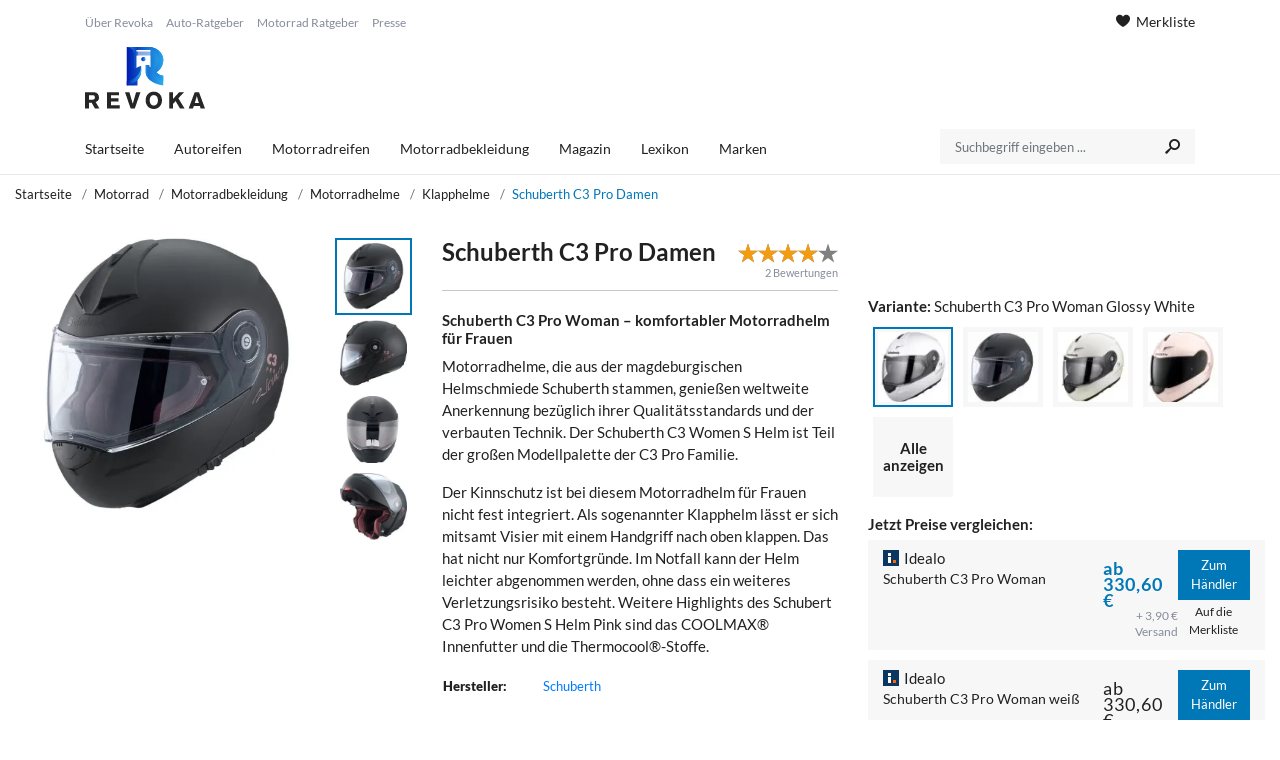

--- FILE ---
content_type: text/html; charset=UTF-8
request_url: https://www.revoka.de/schuberth-c3-pro-damen
body_size: 9230
content:

<!DOCTYPE html>
<html lang="de">
<head>
    
    
    <meta charset="utf-8">
    <meta name="viewport" content="width=device-width, initial-scale=1.0">
    <link rel="preconnect" href="https://cdn.cmfuchs.de" crossorigin>
    <link rel="dns-prefetch" href="https://cdn.cmfuchs.de">

            <link rel="stylesheet" href="https://cdn.cmfuchs.de/build/162.e9dfd3d3.css"><link rel="stylesheet" href="https://cdn.cmfuchs.de/build/app.a0882114.css">

                    <link rel="stylesheet" href="https://cdn.cmfuchs.de/build/app-revoka.4b470116.css">
        
        
            
            <link rel="apple-touch-icon" sizes="180x180" href="https://cdn.cmfuchs.de/favicon/revoka/apple-icon-180x180.png">
        <link rel="apple-touch-startup-image" href="https://cdn.cmfuchs.de/favicon/revoka/apple-icon-180x180.png"/>
        <link rel="icon" type="image/png" sizes="192x192" href="https://cdn.cmfuchs.de/favicon/revoka/android-icon-192x192.png">
        <link rel="icon" type="image/png" sizes="32x32" href="https://cdn.cmfuchs.de/favicon/revoka/favicon-32x32.png">
        <link rel="icon" type="image/png" sizes="96x96" href="https://cdn.cmfuchs.de/favicon/revoka/favicon-96x96.png">
        <link rel="icon" type="image/png" sizes="16x16" href="https://cdn.cmfuchs.de/favicon/revoka/favicon-16x16.png">
        <meta name="msapplication-TileColor" content="#ffffff">
        <meta name="msapplication-TileImage" content="https://cdn.cmfuchs.de/favicon/revoka/ms-icon-144x144.png">
        <link rel="manifest" href="https://cdn.cmfuchs.de/favicon/revoka/manifest.json">
        <meta name="theme-color" content="#ffffff">
    
    <title>            Schuberth C3 Pro Damen günstig kaufen
    </title>
    <meta name="description" content="            Preisvergleich vieler Anbieter | große Auswahl an Motorradmarken | schnell &amp; unkompliziert ✓ | ►Schuberth Helme für Damen zum besten Preis kaufen
    ">
    <meta name="robots" content="index, follow">
    <link rel="alternate" type="application/rss+xml" title="Revoka - Das Auto- und Motorradportal" href="https://www.revoka.de/rss.xml" />

                <link rel="canonical" href="https://www.revoka.de/schuberth-c3-pro-damen" />
    
    
<!-- Open Graph / Facebook -->
<meta property="og:type" content="website">
<meta property="og:url" content="https://www.revoka.de/schuberth-c3-pro-damen">
<meta property="og:title" content="            Schuberth C3 Pro Damen günstig kaufen
    ">
<meta property="og:description" content="            Preisvergleich vieler Anbieter | große Auswahl an Motorradmarken | schnell &amp; unkompliziert ✓ | ►Schuberth Helme für Damen zum besten Preis kaufen
    ">
<meta property="og:image" content="https://cdn.cmfuchs.de/assets/img/revoka.svg">
<meta property="fb:app_id" content="1043218606159482">

<!-- Twitter -->
<meta property="twitter:card" content="summary_large_image">
<meta property="twitter:url" content="https://www.revoka.de/schuberth-c3-pro-damen">
<meta property="twitter:title" content="            Schuberth C3 Pro Damen günstig kaufen
    ">
<meta property="twitter:description" content="            Preisvergleich vieler Anbieter | große Auswahl an Motorradmarken | schnell &amp; unkompliziert ✓ | ►Schuberth Helme für Damen zum besten Preis kaufen
    ">
<meta property="twitter:image" content="https://cdn.cmfuchs.de/assets/img/revoka.svg">
    </head>
<body data-website="Revoka">

<div id="wrapper" class="bg-color">

            
    <header id="header" class="style-1">
        <div class="header-top">
            <div class="container">
                <div class="row">
                    <div class="col-md-4" id="header-info-logo">
                        <div class="info-links">
                                                                                        <a href="/ueber-revoka">Über Revoka</a>
                                                            <a href="/auto-ratgeber">Auto-Ratgeber</a>
                                                            <a href="/motorrad-ratgeber">Motorrad Ratgeber</a>
                                                            <a href="/presse">Presse</a>
                                                    </div>
                        <div id="header-collapse">
                            <i class="icon-menu7"></i>
                        </div>
                                                    <div class="logo">
                                <a href="/">
                                    
                                                                            <img class="logo-desktop" src="https://cdn.cmfuchs.de/assets/img/revoka.svg"
                                             title="Revoka - Das Vergleichsportal für Motorradbekleidung, Reifen und Zubehör" alt="Revoka - Das Vergleichsportal für Motorradbekleidung, Reifen und Zubehör">
                                        <img class="logo-mobile" src="https://cdn.cmfuchs.de/assets/img/revoka-mobile.svg"
                                             title="Revoka - Das Vergleichsportal für Motorradbekleidung, Reifen und Zubehör" alt="Revoka - Das Vergleichsportal für Motorradbekleidung, Reifen und Zubehör">
                                                                    </a>
                            </div>
                                                                            <div id="header-mobile-cart">
                                <a href="/merkliste">
                                    <i class="icon-basket"></i>
                                </a>
                            </div>
                                            </div>
                                            <div class="col-md-8">
                                                            <div class="text-right header-cart">
                                                                        <a href="/merkliste">
                                        <i class="icon-heart7"></i> Merkliste                                    </a>
                                </div>
                                                                                </div>
                                    </div>
                <div class="row header-menu-search" >
                    <div class="col-md-9">
                                                <div id="header-menu-items">
                                                                                            <div class="header-menu-item " data-url="/">
                                    <a href="/">
                                        Startseite
                                    </a>
                                                                    </div>
                                                                                            <div class="header-menu-item " data-url="/autoreifen">
                                    <a href="/autoreifen">
                                        Autoreifen
                                    </a>
                                                                            <ul class="dropdown">
                                                                                                                                                <li><a href="/sommerreifen">Sommerreifen</a></li>
                                                                                                                                                                                                <li><a href="/winterreifen">Winterreifen</a></li>
                                                                                                                                                                                                <li><a href="/ganzjahresreifen">Ganzjahresreifen</a></li>
                                                                                                                                    </ul>
                                                                    </div>
                                                                                            <div class="header-menu-item " data-url="/motorradreifen">
                                    <a href="/motorradreifen">
                                        Motorradreifen
                                    </a>
                                                                    </div>
                                                                                            <div class="header-menu-item " data-url="/motorradbekleidung">
                                    <a href="/motorradbekleidung">
                                        Motorradbekleidung
                                    </a>
                                                                            <ul class="dropdown">
                                                                                                                                                <li><a href="/motorradhelme">Motorradhelme</a></li>
                                                                                                                                                                                                <li><a href="/motorradkombis">Motorradkombis</a></li>
                                                                                                                                                                                                <li><a href="/motorradhandschuhe">Motorradhandschuhe</a></li>
                                                                                                                                                                                                <li><a href="/motorradstiefel">Motorradstiefel</a></li>
                                                                                                                                                                                                <li><a href="/motorradreifen">Motorradreifen</a></li>
                                                                                                                                    </ul>
                                                                    </div>
                                                                                            <div class="header-menu-item " data-url="/magazin">
                                    <a href="/magazin">
                                        Magazin
                                    </a>
                                                                            <ul class="dropdown">
                                                                                                                                                <li><a href="/auto-ratgeber">Auto-Ratgeber</a></li>
                                                                                                                                                                                                <li><a href="/motorrad-ratgeber">Motorrad-Ratgeber</a></li>
                                                                                                                                    </ul>
                                                                    </div>
                                                                                            <div class="header-menu-item " data-url="#">
                                    <a href="#">
                                        Lexikon
                                    </a>
                                                                            <ul class="dropdown">
                                                                                                                                                <li><a href="/reifen-lexikon">Reifen-Lexikon</a></li>
                                                                                                                                                                                                <li><a href="/auto-lexikon">Auto-Lexikon</a></li>
                                                                                                                                    </ul>
                                                                    </div>
                                                                                            <div class="header-menu-item " data-url="/marken">
                                    <a href="/marken">
                                        Marken
                                    </a>
                                                                            <ul class="dropdown">
                                                                                                                                                <li class="seperator">
                                                                                                                    <span>Beliebte Auto-Marken</span>
                                                                                                            </li>
                                                                                                                                                                                                <li><a href="/marken/bmw">BMW</a></li>
                                                                                                                                                                                                <li><a href="/marken/audi">Audi</a></li>
                                                                                                                                                                                                <li><a href="/marken/volkswagen">Volkswagen</a></li>
                                                                                                                                                                                                <li class="seperator">
                                                                                                                    <span>Reifen-Hersteller</span>
                                                                                                            </li>
                                                                                                                                                                                                <li><a href="/marken/continental">Continental</a></li>
                                                                                                                                                                                                <li><a href="/marken/goodyear">Goodyear</a></li>
                                                                                                                                                                                                <li><a href="/marken/hankook">Hankook</a></li>
                                                                                                                                                                                                <li class="seperator">
                                                                                                                    <span>Motorrad-Marken</span>
                                                                                                            </li>
                                                                                                                                                                                                <li><a href="/marken/alpinestars">Alpinestars</a></li>
                                                                                                                                                                                                <li><a href="/marken/dainese">Dainese</a></li>
                                                                                                                                                                                                <li><a href="/marken/held">Held</a></li>
                                                                                                                                    </ul>
                                                                    </div>
                                                    </div>
                    </div>
                                            <div class="col-md-3">
                            <form method="GET" action="/suche">
                                <div class="search input-group form-group">
                                    <input required class="autosearch-input form-control" type="text" value="" size="50" autocomplete="off" placeholder="Suchbegriff eingeben ..." name="q">
                                    <button type="submit" class="button-search btn btn-primary"><i class="icon-search3"></i></button>
                                </div>
                            </form>
                        </div>
                                    </div>
            </div>
        </div>
    </header>
    
    <article id="content" class="">
        
    <div class="container-fluid container-breadcrumb">
        <div class="row">
            <div class="col-md-12">
                
        <nav class="nav-breadcrumb" aria-label="breadcrumb">
        <div class="navigation-back"></div>
        <ol class="breadcrumb" itemscope itemtype="https://schema.org/BreadcrumbList">
            <li class="breadcrumb-item" itemprop="itemListElement" itemscope itemtype="https://schema.org/ListItem">
                <a href="/" itemprop="item">
                    Startseite
                    <meta itemprop="name" content="Startseite" />
                    <meta itemprop="position" content="1" />
                </a>
            </li>

                                                                                                    <li class="breadcrumb-item active" aria-current="page" itemprop="itemListElement" itemscope itemtype="https://schema.org/ListItem">
                                                    <a href="/motorrad">
                                Motorrad
                            </a>
                                                <link itemprop="item" href="/motorrad">
                        <meta itemprop="name" content="Motorrad" />
                        <meta itemprop="position" content="2" />
                    </li>
                                    <li class="breadcrumb-item active" aria-current="page" itemprop="itemListElement" itemscope itemtype="https://schema.org/ListItem">
                                                    <a href="/motorradbekleidung">
                                Motorradbekleidung
                            </a>
                                                <link itemprop="item" href="/motorradbekleidung">
                        <meta itemprop="name" content="Motorradbekleidung" />
                        <meta itemprop="position" content="3" />
                    </li>
                                    <li class="breadcrumb-item active" aria-current="page" itemprop="itemListElement" itemscope itemtype="https://schema.org/ListItem">
                                                    <a href="/motorradhelme">
                                Motorradhelme
                            </a>
                                                <link itemprop="item" href="/motorradhelme">
                        <meta itemprop="name" content="Motorradhelme" />
                        <meta itemprop="position" content="4" />
                    </li>
                                    <li class="breadcrumb-item active" aria-current="page" itemprop="itemListElement" itemscope itemtype="https://schema.org/ListItem">
                                                    <a href="/klapphelme">
                                Klapphelme
                            </a>
                                                <link itemprop="item" href="/klapphelme">
                        <meta itemprop="name" content="Klapphelme" />
                        <meta itemprop="position" content="5" />
                    </li>
                                    <li class="breadcrumb-item active" aria-current="page" itemprop="itemListElement" itemscope itemtype="https://schema.org/ListItem">
                                                    Schuberth C3 Pro Damen
                                                <link itemprop="item" href="">
                        <meta itemprop="name" content="Schuberth C3 Pro Damen" />
                        <meta itemprop="position" content="6" />
                    </li>
                                    </ol>
    </nav>


            </div>
        </div>
    </div>

    <div class="container-fluid product-container">
        <div class="row">

            
<div class="product-image-container col-lg-3 col-sm-10 col-xs-12 col-lg-3">
                    
<picture class="product-thumb" data-media-id="77712">
    <source srcset="https://cdn.cmfuchs.de/images/77712/center-0-0/450x450/schuberth-c3-pro-damen.webp" type="image/webp">
    <source srcset="https://cdn.cmfuchs.de/images/77712/center-0-0/450x450/schuberth-c3-pro-damen.jpg" type="image/jpg">
    <img src="https://cdn.cmfuchs.de/images/77712/center-0-0/450x450/schuberth-c3-pro-damen.jpg" alt="Schuberth C3 Pro Damen" title="Schuberth C3 Pro Damen">
</picture>    </div>

    <div class="col-lg-1 product-thumb-container">
                                
            <picture class="product-thumb selected" data-media-id="77712">
                <source srcset="https://cdn.cmfuchs.de/images/77712/center-0-0/180x180/schuberth-c3-pro-damen.webp" type="image/webp">
                <source srcset="https://cdn.cmfuchs.de/images/77712/center-0-0/180x180/schuberth-c3-pro-damen.jpg" type="image/jpg">
                <img src="https://cdn.cmfuchs.de/images/77712/center-0-0/180x180/schuberth-c3-pro-damen.jpg" alt="Schuberth C3 Pro Damen" title="Schuberth C3 Pro Damen">
            </picture>
                                
            <picture class="product-thumb " data-media-id="77717">
                <source srcset="https://cdn.cmfuchs.de/images/77717/center-0-0/180x180/schuberth-c3-pro-damen.webp" type="image/webp">
                <source srcset="https://cdn.cmfuchs.de/images/77717/center-0-0/180x180/schuberth-c3-pro-damen.jpg" type="image/jpg">
                <img src="https://cdn.cmfuchs.de/images/77717/center-0-0/180x180/schuberth-c3-pro-damen.jpg" alt="Schuberth C3 Pro Damen" title="Schuberth C3 Pro Damen">
            </picture>
                                
            <picture class="product-thumb " data-media-id="77718">
                <source srcset="https://cdn.cmfuchs.de/images/77718/center-0-0/180x180/schuberth-c3-pro-damen.webp" type="image/webp">
                <source srcset="https://cdn.cmfuchs.de/images/77718/center-0-0/180x180/schuberth-c3-pro-damen.jpg" type="image/jpg">
                <img src="https://cdn.cmfuchs.de/images/77718/center-0-0/180x180/schuberth-c3-pro-damen.jpg" alt="Schuberth C3 Pro Damen" title="Schuberth C3 Pro Damen">
            </picture>
                                
            <picture class="product-thumb " data-media-id="77716">
                <source srcset="https://cdn.cmfuchs.de/images/77716/center-0-0/180x180/schuberth-c3-pro-damen.webp" type="image/webp">
                <source srcset="https://cdn.cmfuchs.de/images/77716/center-0-0/180x180/schuberth-c3-pro-damen.jpg" type="image/jpg">
                <img src="https://cdn.cmfuchs.de/images/77716/center-0-0/180x180/schuberth-c3-pro-damen.jpg" alt="Schuberth C3 Pro Damen" title="Schuberth C3 Pro Damen">
            </picture>
            </div>

            <div class="col-lg-4">
                <div class="product-description-box">
                    <div class="product-headline">
                        <h1>Schuberth C3 Pro Damen</h1>
                        <div id="product-rating-container">
                            <div id="product-rating" data-product-id="4288" data-rating="3.5"></div>
                            <span>2 Bewertungen</span>
                        </div>
                    </div>

                    <div class="product-title">
                        <h2>Schuberth C3 Pro Woman &ndash; komfortabler Motorradhelm f&uuml;r Frauen</h2>
<p>Motorradhelme, die aus der magdeburgischen Helmschmiede Schuberth stammen, genie&szlig;en weltweite Anerkennung bez&uuml;glich ihrer Qualit&auml;tsstandards und der verbauten Technik. Der Schuberth C3 Women S Helm ist Teil der gro&szlig;en Modellpalette der C3 Pro Familie.</p>
<p>Der Kinnschutz ist bei diesem Motorradhelm f&uuml;r Frauen nicht fest integriert. Als sogenannter Klapphelm l&auml;sst er sich mitsamt Visier mit einem Handgriff nach oben klappen. Das hat nicht nur Komfortgr&uuml;nde. Im Notfall kann der Helm leichter abgenommen werden, ohne dass ein weiteres Verletzungsrisiko besteht. Weitere Highlights des Schubert C3 Pro Women S Helm Pink sind das COOLMAX&reg; Innenfutter und die Thermocool&reg;-Stoffe.</p>
                    </div>

                    <div class="product-table">
                        <table>
                            <tbody>
                                                            <tr>
                                    <td>Hersteller:</td>
                                    <td><a href="/marken/schuberth-motorradhelme">Schuberth</a></td>
                                </tr>
                                                                                    </tbody>
                        </table>
                    </div>
                </div>
            </div>

            <div class="col-lg-4 product-right-container">
                
                <div class="product-price-container">
                    
    <div>
        <span class="product-price-info-label">Variante:</span> <span id="selected-product-variant">Schuberth C3 Pro Woman Glossy White</span>
    </div>
    <ul class="product-variants">
                                            
            
    
    <li
        title="Schuberth C3 Pro Woman Glossy White"
        data-variant="9003"
        class="select-product-variant has-image selected visible"
            >
                                            
            <span class="variant-image">
                <picture class="product-thumb">
                    <source srcset="https://cdn.cmfuchs.de/images/53427/center-0-0/80x80/schuberth-c3-pro-damen-schuberth-c3-pro-woman-glossy-white.webp" type="image/webp">
                    <source srcset="https://cdn.cmfuchs.de/images/53427/center-0-0/80x80/schuberth-c3-pro-damen-schuberth-c3-pro-woman-glossy-white.jpg" type="image/jpg">
                    <img src="https://cdn.cmfuchs.de/images/53427/center-0-0/80x80/schuberth-c3-pro-damen-schuberth-c3-pro-woman-glossy-white.jpg" alt="Schuberth C3 Pro Damen" title="Schuberth C3 Pro Damen">
                </picture>
            </span>
            </li>


                                                        
            
    
    <li
        title="Schuberth C3 Pro Woman Matt Black"
        data-variant="9004"
        class="select-product-variant has-image  visible"
            >
                                            
            <span class="variant-image">
                <picture class="product-thumb">
                    <source srcset="https://cdn.cmfuchs.de/images/77711/center-0-0/80x80/schuberth-c3-pro-damen-schuberth-c3-pro-woman-matt-black.webp" type="image/webp">
                    <source srcset="https://cdn.cmfuchs.de/images/77711/center-0-0/80x80/schuberth-c3-pro-damen-schuberth-c3-pro-woman-matt-black.jpg" type="image/jpg">
                    <img src="https://cdn.cmfuchs.de/images/77711/center-0-0/80x80/schuberth-c3-pro-damen-schuberth-c3-pro-woman-matt-black.jpg" alt="Schuberth C3 Pro Damen" title="Schuberth C3 Pro Damen">
                </picture>
            </span>
            </li>


                                                        
            
    
    <li
        title="Schuberth C3 Pro Woman Weiß"
        data-variant="94652"
        class="select-product-variant has-image  visible"
            >
                                            
            <span class="variant-image">
                <picture class="product-thumb">
                    <source srcset="https://cdn.cmfuchs.de/images/77723/center-0-0/80x80/schuberth-c3-pro-damen-schuberth-c3-pro-woman-weiss.webp" type="image/webp">
                    <source srcset="https://cdn.cmfuchs.de/images/77723/center-0-0/80x80/schuberth-c3-pro-damen-schuberth-c3-pro-woman-weiss.jpg" type="image/jpg">
                    <img src="https://cdn.cmfuchs.de/images/77723/center-0-0/80x80/schuberth-c3-pro-damen-schuberth-c3-pro-woman-weiss.jpg" alt="Schuberth C3 Pro Damen" title="Schuberth C3 Pro Damen">
                </picture>
            </span>
            </li>


                                                        
            
    
    <li
        title="Schuberth C3 Pro Woman Pink"
        data-variant="94653"
        class="select-product-variant has-image  visible"
            >
                                            
            <span class="variant-image">
                <picture class="product-thumb">
                    <source srcset="https://cdn.cmfuchs.de/images/77724/center-0-0/80x80/schuberth-c3-pro-damen-schuberth-c3-pro-woman-pink.webp" type="image/webp">
                    <source srcset="https://cdn.cmfuchs.de/images/77724/center-0-0/80x80/schuberth-c3-pro-damen-schuberth-c3-pro-woman-pink.jpg" type="image/jpg">
                    <img src="https://cdn.cmfuchs.de/images/77724/center-0-0/80x80/schuberth-c3-pro-damen-schuberth-c3-pro-woman-pink.jpg" alt="Schuberth C3 Pro Damen" title="Schuberth C3 Pro Damen">
                </picture>
            </span>
            </li>


                            <li id="product-variant-show-all" class="visible">
                                            Alle anzeigen
                                    </li>
                        </ul>


    <div>
        <div>
            <span class="product-price-info-label">Jetzt Preise vergleichen:</span>
        </div>

        <ul class="product-prices">
                                                                        <li class="product-price">
        <a class="product-price-link" href="/click/xDzGdWNm7M" target="_blank" rel="nofollow">
            <div class="product-price-seller-title">
                <div class="product-price-seller">
                                            <img src="/assets/img/seller/idealo.png" title="Idealo" alt="idealo.png">
                                        <div>Idealo</div>
                </div>
                <div class="product-price-title" title="Schuberth C3 Pro Woman">
                    Schuberth C3 Pro Woman
                </div>
            </div>
            <div class="product-price-price">
                <div class="product-price-price-product cheapest">
                    ab 330,60 €
                </div>
                <div class="product-price-price-delivery">
                                            + 3,90 € Versand
                                    </div>
            </div>
            <div class="product-price-purchase">
                <div class="btn btn-cta">Zum Händler</div>
                                    <div class="btn-cart" data-price="63280">Auf die Merkliste</div>
                            </div>
        </a>
    </li>

                                                            <li class="product-price">
        <a class="product-price-link" href="/click/vezjxj6RGO" target="_blank" rel="nofollow">
            <div class="product-price-seller-title">
                <div class="product-price-seller">
                                            <img src="/assets/img/seller/idealo.png" title="Idealo" alt="idealo.png">
                                        <div>Idealo</div>
                </div>
                <div class="product-price-title" title="Schuberth C3 Pro Woman weiß">
                    Schuberth C3 Pro Woman weiß
                </div>
            </div>
            <div class="product-price-price">
                <div class="product-price-price-product ">
                    ab 330,60 €
                </div>
                <div class="product-price-price-delivery">
                                            + 3,90 € Versand
                                    </div>
            </div>
            <div class="product-price-purchase">
                <div class="btn btn-cta">Zum Händler</div>
                                    <div class="btn-cart" data-price="63281">Auf die Merkliste</div>
                            </div>
        </a>
    </li>

                                                            <li class="product-price">
        <a class="product-price-link" href="/click/8Yz0BWERNy" target="_blank" rel="nofollow">
            <div class="product-price-seller-title">
                <div class="product-price-seller">
                                            <img src="/assets/img/seller/idealo.png" title="Idealo" alt="idealo.png">
                                        <div>Idealo</div>
                </div>
                <div class="product-price-title" title="Schuberth C3 Pro Woman weiß">
                    Schuberth C3 Pro Woman weiß
                </div>
            </div>
            <div class="product-price-price">
                <div class="product-price-price-product ">
                    ab 349,00 €
                </div>
                <div class="product-price-price-delivery">
                                            versandkostenfrei
                                    </div>
            </div>
            <div class="product-price-purchase">
                <div class="btn btn-cta">Zum Händler</div>
                                    <div class="btn-cart" data-price="63279">Auf die Merkliste</div>
                            </div>
        </a>
    </li>

                                                            <li class="product-price">
        <a class="product-price-link" href="/click/qZR7NW6m9G" target="_blank" rel="nofollow">
            <div class="product-price-seller-title">
                <div class="product-price-seller">
                                            <img src="/assets/img/seller/amazon.png" title="Amazon" alt="amazon.png">
                                        <div>Amazon</div>
                </div>
                <div class="product-price-title" title="SCHUBERTH C3 Pro - Klapphelm, Farbe Weiss-glänzend, Größe XS (52/53)">
                    SCHUBERTH C3 Pro - Klapphelm, Farbe Weiss-glänzend, Größe XS (52/53)
                </div>
            </div>
            <div class="product-price-price">
                <div class="product-price-price-product ">
                    ab 387,49 €
                </div>
                <div class="product-price-price-delivery">
                                            versandkostenfrei
                                    </div>
            </div>
            <div class="product-price-purchase">
                <div class="btn btn-cta">Zum Händler</div>
                                    <div class="btn-cart" data-price="63278">Auf die Merkliste</div>
                            </div>
        </a>
    </li>

                                                            <li class="product-price">
        <a class="product-price-link" href="/click/W8RK4Wb2ad" target="_blank" rel="nofollow">
            <div class="product-price-seller-title">
                <div class="product-price-seller">
                                            <img src="/assets/img/seller/idealo.png" title="Idealo" alt="idealo.png">
                                        <div>Idealo</div>
                </div>
                <div class="product-price-title" title="Schuberth C3 Pro Woman">
                    Schuberth C3 Pro Woman
                </div>
            </div>
            <div class="product-price-price">
                <div class="product-price-price-product ">
                    ab 388,94 €
                </div>
                <div class="product-price-price-delivery">
                                            versandkostenfrei
                                    </div>
            </div>
            <div class="product-price-purchase">
                <div class="btn btn-cta">Zum Händler</div>
                                    <div class="btn-cart" data-price="63282">Auf die Merkliste</div>
                            </div>
        </a>
    </li>

                                    </ul>
    </div>

                </div>
            </div>
        </div>
    </div>

        <div class="container bg-white mt-4 pt-25 pb-20 product-box-content">
        <div class="row">
            <div class="col-lg-12">
                <div class="od-box-text">
                    <div class="od-box-content">
                        

                                <div class="container">
                <div class="cp-box-table-of-contents">
                    <div class="toc-headline">Inhalt</div>
                    <ol>
  <li class="first">
    <a href="#schuberth-c3-fuer-damen-perfekter-sitz-und-minimale-windgeraeusche">Schuberth C3 für Damen – perfekter Sitz und minimale Windgeräusche</a>
  </li>
  <li>
    <a href="#schubert-helm-fuer-damen-entspannt-und-sicher-unterwegs">Schubert Helm für Damen – entspannt und sicher unterwegs</a>
  </li>
  <li>
    <a href="#fuer-einen-perfekten-durchblick">Für einen perfekten Durchblick</a>
  </li>
  <li>
    <a href="#perfekte-integration-in-den-helm-das-src-system-pro">Perfekte Integration in den Helm: Das SRC-System™ Pro</a>
  </li>
  <li class="last">
    <a href="#grosse-auswahl-und-aktuelle-designs">Große Auswahl und aktuelle Designs</a>
  </li>
</ol>

                </div>
            </div>
            
    <div class="cp-box-render">
            
                
            <div class="render-box-container ">
            <div class="container">
                                <div class="cp-box-text">
        <h2 id="schuberth-c3-fuer-damen-perfekter-sitz-und-minimale-windgeraeusche">Schuberth C3 für Damen – perfekter Sitz und minimale Windgeräusche</h2>
<p>Der Motorradhelm ist ein essenzieller Bestandteil jeder Motorradbekleidung. Ganz gleich, ob du einen Chopper fährst, sportliche Modelle oder ein Bike im Retro-Stil bevorzugst, der Helm schützt dein Gesicht und deinen Kopf. Bei jeder Fahrt sorgt er für einen angenehmen Komfort, sodass auch Reisen oder längere Touren mit dem Zweirad Freude bereiten. Für ein Maximum an Sicherheit werden die Helme von Schuberth aus modernen Verbundstoffen hergestellt.</p>
<p>Für den Schuberth C3 Pro Woman setzt der Hersteller eine spezielle Helmschalentechnologie ein. Sie gewährleistet optimale Stabilität und ein angenehm niedriges Gewicht von ca. 1.500 g. Der Helm selbst besteht aus der glasfaserverstärkten Spezial-Duroplast-Matrix S.T.R.O.N.G.-Fibre.</p>
<p>Bei hoher Temperatur wird Glasfaser zusammen mit einem speziellen Harz unter hohem Druck in die gewünschte Form gepresst. Die so entstandene Schale zeichnet sich durch eine besonders hohe Festigkeit aus. Hinzu kommt der mehrteilige Aufbau der Innenschale. Das sorgt für ein deutliches Plus an Sicherheit und bietet im Fall des Falles eine hohe Kraftaufnahme.</p>
<p>Die Innenausstattung des Schuberth C3 für Damen ist für einen komfortablen und vor allem sehr sicheren Sitz konzipiert. Da er der Prüfnorm ECE R 22.05 entspricht, bist du damit in ganz Europa sicher unterwegs. Erhältlich ist er von der Größe XXS bis L (entspricht Umfängen des Kopfes von 50 bis 59 Zentimeter).</p>
<p>Für ein angenehmes und kühles Klima im Helminneren sorgt ein intelligentes Futter aus hochmodernen COOLMAX® und Thermocool®-Stoffen. Feuchtigkeit, die zum Beispiel durch Schweiß entsteht, wird dank Interpower®-Beschichtungen zuverlässig nach außen befördert und es entsteht eine zusätzliche Kühlung. Mit wenigen Handgriffen lässt sich die nach Öko-Tex 100 zertifizierte Innenausstattung aus dem Helm herausnehmen und kann gewaschen werden.</p>
<p>Die Polster sind unterschiedlich geformt. Im Wangenbereich fallen sie besonders üppig aus und so erhöhen sie den Tragekomfort für zierliche Damenköpfe. In unabhängigen Tests hat sich gezeigt, dass der Schubert C3 Pro Women S Helm überaus bequem ist. Das Polster schmiegt sich sehr eng an den Kopf an, ohne dabei einzuengen oder gar zu drücken. Zur Ausstattung gehört außerdem ein Brillenkanal, der verhindert, dass die Bügel einer Brille drücken könnten.</p>
<h2 id="schubert-helm-fuer-damen-entspannt-und-sicher-unterwegs">Schubert Helm für Damen – entspannt und sicher unterwegs</h2>
<p>Der Schuberth C3 Pro Woman wurde vom Hersteller im hauseigenen Windkanal entwickelt und optimiert. Das Ergebnis kann sich sehen und hören lassen. Der Helm punktet nicht nur mit einem spürbar verbesserten Anpressdruck. Selbst bei höheren Geschwindigkeiten gibt es kein Flattern und es entsteht kein Auftrieb. Ein sicheres und entspanntes Fahren ist möglich.</p>
<p>Dank dieser Vorgehensweise entstand ein Helm, der zu den leisesten Modellen der Welt gehört. Ein ergonomisch geformtes Nackenpolster ist optimal auf den Windabweiser abgestimmt. Auch bei der Form der Helmschale stand die Aeroakustik im Vordergrund. Geräusche im vorderen Bereich des Helms werden durch sogenannte Turbulatoren am Visier auf ein Minimum reduziert. In unabhängigen Tests wurden gerade einmal 82 Dezibel bei Tempo 100 gemessen. Testfahrzeug war ein Naked Bike.</p>
<p>Für einen bequemen und optimalen Sitz sorgt das Micro-Lock-Ratschenschloss. Der Kinnriemen kann auf beiden Seiten individuell in der Länge angepasst werden. Auch das Öffnen und Schließen mit Handschuhen ist möglich.</p>
<p>Schuberth-Helme, gleich welcher Serie punkten mit hohem Tragekomfort, einer breiten Auswahl und mit jeder Menge Sicherheit. An der Unterseite des Helmkragens befinden sich beim C3 Pro Women S Helm reflektierende Pads. Sie tragen zu einer besseren Sichtbarkeit in der Dunkelheit bei.</p>
<h2 id="fuer-einen-perfekten-durchblick">Für einen perfekten Durchblick</h2>
<p>Ein Visier aus kratzfestem Polycarbonat sorgt dafür, dass du jederzeit den vollen Durchblick hast. Zur Standardausstattung gehört ein klares Visier, das die optische Klasse 1 erfüllt. Bei Bedarf lässt es sich ohne Werkzeug ganz kinderleicht austauschen. Neben dem klaren „Sichtfenster“ bietet Schubert für den Motorradhelm für Damen in Pink optional die Varianten High Definition orange, light smoke, dark smoke, High Definition yellow und blau verspiegelt an. Auch während der Fahrt punktet der Schuberth C3 Pro Woman mit einem sehr hohen Trage- und Bedienkomfort. Mit einem Finger lässt sich das Visier dank der praktischen Lippen zu beiden Seiten öffnen und schließen.</p>
<p>Eine integrierte Sonnenblende trägt zu dem hohen Komfort des modernen Helms bei. Stufenlos lässt sie sich mit der linken Hand einstellen. So kannst du zum Beispiel bei Tunnelfahrten sofort auf die veränderten Lichtverhältnisse reagieren, was die Sonnenblende in ein sicherheitsrelevantes Feature verwandelt. Neben der Standard-Ausführung „dark smoke“ stehen auch hier unterschiedliche und optionale Tönungen zu Auswahl. Ein weiteres Plus für die Sicherheit bietet das Doppelscheibenprinzip. Selbst an kühlen Tagen bleibt das Visier garantiert beschlagfrei.</p>
<p>Am Kinn und oben auf der Helmschale befinden sich regulierbare Öffnungen für die Belüftung. Eine permanente Luftzirkulation stellt außerdem ein zusätzlicher Luftabzug am Hinterkopf sicher. In der EPS-Innenschale verlaufen Belüftungskanäle, die zusammen mit der Kopfbelüftung die Atemluft gleichmäßig im Inneren des Helms verteilen. Das wissen nicht nur eingefleischte Langstreckenfahrer zu schätzen.</p>
<h2 id="perfekte-integration-in-den-helm-das-src-system-pro">Perfekte Integration in den Helm: Das SRC-System™ Pro</h2>
<p>Mit dem Sozius kommunizieren, navigieren oder einfach nur Musik genießen – das ist mit den Kommunikationssystemen von Schuberth möglich. Die Technik ist perfekt in den Helm integriert. Der Schubert C3 für Damen ist mit zwei integrierten Antennen ausgestattet und für das SRC-System™ Pro vorbereitet.</p>
<h2 id="grosse-auswahl-und-aktuelle-designs">Große Auswahl und aktuelle Designs</h2>
<p>Mit dem C3 Pro Women hat Schuberth einen sportlichen Klapphelm speziell auf Sportfahrerinnen zugeschnitten. Die weibliche Nutzerschaft profitiert vor allem in einer tourensportlichen Sitzhaltung von den zahlreichen Vorzügen des Helms. Auch in Sachen Design hat der Helm einiges zu bieten. Neben dem Motorradhelm für Damen in Pink stehen außerdem die Varianten Glossy White und Matt Black zur Auswahl. Ein stylisher Schriftzug an der Helmseite zeigt, dass es sich hierbei um einen exklusiven Motorradhelm für Frauen handelt.</p>
<p>Der Helm könnte der Richtige für dich sein? Auf unserem Vergleichsportal findest du jederzeit topaktuelle Informationen über Motorradhelme. Eine gute Gelegenheit für einen guten Erwerb des Schubert C3 Pro Women S Helm in Pink oder in anderen Varianten bieten dir günstige Angebote.</p>
<p>&nbsp;</p>
    </div>

    
            </div>
        </div>

            
    </div>

                    </div>
                </div>
            </div>
        </div>
    </div>

    </article>

        <footer id="footer">
        <div class="container">
            <div class="row">
                                    <div class="col-md-3">
                        <div class="h3">&Uuml;ber Revoka</div>
<p>Revoka ist dein Vergleichs- und Informationsportal f&uuml;r Auto- und Motorradzubeh&ouml;r. Du findest hier die besten Angebote f&uuml;r Teile wie <a href="/autoreifen">Autoreifen</a> oder <a href="/motorradhelme">Motorradhelme</a>.</p>
<ul class="mt-3">
<li>Kontakt</li>
<li><a href="mailto:info@revoka.de">info@revoka.de</a></li>
</ul>
                    </div>
                                    <div class="col-md-3">
                        <div class="h3">Interessante Inhalte</div>
<ul>
<li><a href="/autoreifen">Autoreifen</a></li>
<li><a href="/sommerreifen">Sommerreifen</a></li>
<li><a href="/winterreifen">Winterreifen</a></li>
<li><a href="/ganzjahresreifen">Ganzjahresreifen</a></li>
<li><a href="/motorradbekleidung">Motorradbekleidung</a></li>
<li><a href="/motorradhelme">Motorradhelme</a></li>
<li><a href="/motorradkombis">Motorradkombis</a></li>
<li><a href="/motorradhandschuhe">Motorradhandschuhe</a></li>
<li><a href="/motorradstiefel">Motorradstiefel</a></li>
</ul>
                    </div>
                                    <div class="col-md-3">
                        <div class="h3">Ratgeber &amp; Lexikon</div>
<ul>
<li><a href="/auto-ratgeber">Auto-Ratgeber</a></li>
<li><a href="/motorrad-ratgeber">Motorrad-Ratgeber</a></li>
<li><a href="/reifen-lexikon">Reifen-Lexikon</a></li>
<li><a href="/auto-lexikon">Auto-Lexikon</a></li>
</ul>
<div class="h3 mt-4">Beliebte Marken</div>
<ul>
<li><a href="/marken/bmw">BMW</a></li>
<li><a href="/marken/audi">Audi</a></li>
<li><a href="/marken/continental">Continental</a></li>
<li><a href="/marken/goodyear">Goodyear</a></li>
<li><a href="/marken/alpinestars">Alpinestars</a></li>
<li><a href="/marken/dainese">Dainese</a></li>
</ul>
                    </div>
                                    <div class="col-md-3">
                        <div class="h3">Cookie-Einstellungen</div>
<p><a id="open-cookie-settings" href="#">Cookie Einstellungen &ouml;ffnen</a></p>
<div class="h3 mt-3">Rechtliches &amp; Kontakt</div>
<ul>
<li><a href="/impressum">Impressum</a></li>
<li><a href="/datenschutz">Datenschutz</a></li>
<li><a href="/presse">Presse</a></li>
<li><a href="/werbung-schalten">Werbung schalten</a></li>
</ul>
<div class="h3 mt-3">Social Media</div><div class="social-media"><a class="instagram-link" target="_blank" href="https://www.instagram.com/revoka.de/"><i class="icon-instagram2"></i></a><a target="_blank" href="https://www.facebook.com/revoka.de/"><i class="icon-facebook1"></i></a></div>
                    </div>
                            </div>
        </div>
    </footer>
    
<script type="application/ld+json">
    {
        "@context": "https://schema.org",
        "@type": "Organization",
        "name": "Revoka",
        "brand": "Revoka",
        "url": "https://www.revoka.de"
    }
</script>

    <script type="application/ld+json">
        {
            "@context": "https://schema.org",
            "@type": "WebSite",
            "url": "https://www.revoka.de",
            "potentialAction": {
                "@type": "SearchAction",
                "target": "https://www.revoka.de/suche?q={search_term_string}",
                "query-input": "required name=search_term_string"
            }
        }
    </script>

    <script type="application/ld+json">{"@context":"https:\/\/schema.org\/","@type":"Product","name":"Schuberth C3 Pro Damen","description":"Schuberth C3 Pro Woman &ndash; komfortabler Motorradhelm f&uuml;r Frauen\r\nMotorradhelme, die aus der magdeburgischen Helmschmiede Schuberth stammen, genie&szlig;en weltweite Anerkennung bez&uuml;glich ihrer Qualit&auml;tsstandards und der verbauten Technik. Der Schuberth C3 Women S Helm ist Teil der gro&szlig;en Modellpalette der C3 Pro Familie.\r\nDer Kinnschutz ist bei diesem Motorradhelm f&uuml;r Frauen nicht fest integriert. Als sogenannter Klapphelm l&auml;sst er sich mitsamt Visier mit einem Handgriff nach oben klappen. Das hat nicht nur Komfortgr&uuml;nde. Im Notfall kann der Helm leichter abgenommen werden, ohne dass ein weiteres Verletzungsrisiko besteht. Weitere Highlights des Schubert C3 Pro Women S Helm Pink sind das COOLMAX&reg; Innenfutter und die Thermocool&reg;-Stoffe.","image":["https:\/\/www.revoka.de\/upload\/51b7dc2296397547ae00c02fab01a1a6648adea8.jpg","https:\/\/www.revoka.de\/upload\/e101d1110a31e5b61aef77532abbb8c172b307c1.jpg","https:\/\/www.revoka.de\/upload\/cbd88652065940b370744b989b918b2ceafbccb4.jpg","https:\/\/www.revoka.de\/upload\/a28b08b8d51480df13ee9395de446fcdec348a1f.jpg"],"sku":4288,"gtin13":"4017765045975","offers":[{"@type":"Offer","url":"https:\/\/www.revoka.de\/schuberth-c3-pro-damen","name":"Schuberth C3 Pro Woman Glossy White","sku":9003,"gtin":"4017765045975","price":334.5,"priceCurrency":"EUR","priceValidUntil":"2027-01-18","availability":"https:\/\/schema.org\/InStock","itemCondition":"https:\/\/schema.org\/NewCondition","seller":{"@type":"Organization","name":"Revoka","url":"https:\/\/www.revoka.de"}},{"@type":"Offer","url":"https:\/\/www.revoka.de\/schuberth-c3-pro-damen","name":"Schuberth C3 Pro Woman Matt Black","sku":9004,"gtin":"4017765055325","price":349,"priceCurrency":"EUR","priceValidUntil":"2027-01-18","availability":"https:\/\/schema.org\/InStock","itemCondition":"https:\/\/schema.org\/NewCondition","seller":{"@type":"Organization","name":"Revoka","url":"https:\/\/www.revoka.de"}},{"@type":"Offer","url":"https:\/\/www.revoka.de\/schuberth-c3-pro-damen","name":"Schuberth C3 Pro Woman Wei\u00df","sku":94652,"gtin":"4017765045975","price":334.5,"priceCurrency":"EUR","priceValidUntil":"2027-01-18","availability":"https:\/\/schema.org\/InStock","itemCondition":"https:\/\/schema.org\/NewCondition","seller":{"@type":"Organization","name":"Revoka","url":"https:\/\/www.revoka.de"}},{"@type":"AggregateOffer","url":"https:\/\/www.revoka.de\/schuberth-c3-pro-damen","lowPrice":334.5,"highPrice":469.9,"priceCurrency":"EUR","sku":4288,"gtin":null,"availability":"https:\/\/schema.org\/InStock","itemCondition":"https:\/\/schema.org\/NewCondition","priceValidUntil":"2027-01-18","offerCount":3,"seller":{"@type":"Organization","name":"Revoka","url":"https:\/\/www.revoka.de"}}],"brand":{"@type":"Brand","name":"Schuberth"},"aggregateRating":{"@type":"AggregateRating","ratingValue":3.5,"reviewCount":2}}</script>
</div>


    <script src="https://cdn.cmfuchs.de/build/runtime.2edd29fa.js"></script><script src="https://cdn.cmfuchs.de/build/692.4bcf15bd.js"></script><script src="https://cdn.cmfuchs.de/build/626.5661f589.js"></script><script src="https://cdn.cmfuchs.de/build/18.3161dbe2.js"></script><script src="https://cdn.cmfuchs.de/build/637.fc157f49.js"></script><script src="https://cdn.cmfuchs.de/build/103.eb414915.js"></script><script src="https://cdn.cmfuchs.de/build/556.ab677006.js"></script><script src="https://cdn.cmfuchs.de/build/162.47f135d2.js"></script><script src="https://cdn.cmfuchs.de/build/app.c4e2903b.js"></script>

    
    </body>
</html>

--- FILE ---
content_type: text/css
request_url: https://cdn.cmfuchs.de/build/app.a0882114.css
body_size: 14703
content:
:root{--primary-color:#0077b6;--secondary-color:#ff2d37;--black-color:rgba(0,0,0,.87);--secondary-color-box-shadow:rgba(255,45,55,.48);--cta-color:#ff2d37;--cta-black-color:#212121;--cta-contact:#f9a727;--bg-gray-color:#f7f7f7;--footer-text-color:#fff;--footer-from-color:#495057;--footer-to-color:#212529;--shadow:rgba(0,0,0,.05);--border-radius:0}body{color:var(--black-color);font-family:Lato,sans-serif;font-size:15px;font-weight:400;line-height:1.5}body .h1,body h1{font-size:26px;font-weight:600}@font-face{font-family:Lato;font-style:normal;font-weight:100;src:url(https://cdn.cmfuchs.de/build/fonts/lato-v22-latin-100.0ef770de.eot);src:local(""),url(https://cdn.cmfuchs.de/build/fonts/lato-v22-latin-100.0ef770de.eot?#iefix)format("embedded-opentype"),url(https://cdn.cmfuchs.de/build/fonts/lato-v22-latin-100.5a773cf2.woff2)format("woff2"),url(https://cdn.cmfuchs.de/build/fonts/lato-v22-latin-100.5699f9c4.woff)format("woff"),url(https://cdn.cmfuchs.de/build/fonts/lato-v22-latin-100.7e95fdf3.ttf)format("truetype"),url(https://cdn.cmfuchs.de/build/images/lato-v22-latin-100.00fd3507.svg#Lato)format("svg")}@font-face{font-family:Lato;font-style:normal;font-weight:300;src:url(https://cdn.cmfuchs.de/build/fonts/lato-v22-latin-300.54ef1f29.eot);src:local(""),url(https://cdn.cmfuchs.de/build/fonts/lato-v22-latin-300.54ef1f29.eot?#iefix)format("embedded-opentype"),url(https://cdn.cmfuchs.de/build/fonts/lato-v22-latin-300.c5195215.woff2)format("woff2"),url(https://cdn.cmfuchs.de/build/fonts/lato-v22-latin-300.e2856f7b.woff)format("woff"),url(https://cdn.cmfuchs.de/build/fonts/lato-v22-latin-300.8370a249.ttf)format("truetype"),url(https://cdn.cmfuchs.de/build/images/lato-v22-latin-300.a254e7b4.svg#Lato)format("svg")}@font-face{font-family:Lato;font-style:normal;font-weight:400;src:url(https://cdn.cmfuchs.de/build/fonts/lato-v16-latin-regular.189891db.eot);src:local("Lato Regular"),local("Lato-Regular"),url(https://cdn.cmfuchs.de/build/fonts/lato-v16-latin-regular.189891db.eot?#iefix)format("embedded-opentype"),url(https://cdn.cmfuchs.de/build/fonts/lato-v16-latin-regular.cc2c3b4a.woff2)format("woff2"),url(https://cdn.cmfuchs.de/build/fonts/lato-v16-latin-regular.290626a6.woff)format("woff"),url(https://cdn.cmfuchs.de/build/fonts/lato-v16-latin-regular.aed28460.ttf)format("truetype"),url(https://cdn.cmfuchs.de/build/images/lato-v16-latin-regular.3941a1cf.svg#Lato)format("svg")}@font-face{font-family:Lato;font-style:normal;font-weight:700;src:url(https://cdn.cmfuchs.de/build/fonts/lato-v16-latin-700.e73ab4f5.eot);src:local("Lato Bold"),local("Lato-Bold"),url(https://cdn.cmfuchs.de/build/fonts/lato-v16-latin-700.e73ab4f5.eot?#iefix)format("embedded-opentype"),url(https://cdn.cmfuchs.de/build/fonts/lato-v16-latin-700.10278b9b.woff2)format("woff2"),url(https://cdn.cmfuchs.de/build/fonts/lato-v16-latin-700.5ba419fc.woff)format("woff"),url(https://cdn.cmfuchs.de/build/fonts/lato-v16-latin-700.85bcf57b.ttf)format("truetype"),url(https://cdn.cmfuchs.de/build/images/lato-v16-latin-700.fca92c31.svg#Lato)format("svg")}@font-face{font-family:Lato;font-style:normal;font-weight:900;src:url(https://cdn.cmfuchs.de/build/fonts/lato-v16-latin-900.571c426e.eot);src:local("Lato Black"),local("Lato-Black"),url(https://cdn.cmfuchs.de/build/fonts/lato-v16-latin-900.571c426e.eot?#iefix)format("embedded-opentype"),url(https://cdn.cmfuchs.de/build/fonts/lato-v16-latin-900.c6e71471.woff2)format("woff2"),url(https://cdn.cmfuchs.de/build/fonts/lato-v16-latin-900.bdeaec7e.woff)format("woff"),url(https://cdn.cmfuchs.de/build/fonts/lato-v16-latin-900.84202bf8.ttf)format("truetype"),url(https://cdn.cmfuchs.de/build/images/lato-v16-latin-900.1877f0fe.svg#Lato)format("svg")}@font-face{font-display:block;font-family:icomoon;font-style:normal;font-weight:400;src:url(https://cdn.cmfuchs.de/build/fonts/icomoon.d7d950b6.eot);src:url(https://cdn.cmfuchs.de/build/fonts/icomoon.d7d950b6.eot#iefix)format("embedded-opentype"),url(https://cdn.cmfuchs.de/build/fonts/icomoon.46784fd8.ttf)format("truetype"),url(https://cdn.cmfuchs.de/build/fonts/icomoon.0bf367ce.woff)format("woff"),url(https://cdn.cmfuchs.de/build/images/icomoon.3d61af30.svg#icomoon)format("svg")}[class*=" icon-"],[class^=icon-]{font-family:icomoon!important;speak:none;font-style:normal;font-variant:normal;font-weight:400;line-height:1;text-transform:none;-webkit-font-smoothing:antialiased;-moz-osx-font-smoothing:grayscale}.icon-film4:before{content:"\e961"}.icon-coin-euro:before{content:"\ea0c"}.icon-envelop21:before{content:"\ea32"}.icon-accessibility:before{content:"\ec28"}.icon-earth3:before{content:"\ec98"}.icon-heart5:before,.icon-heart71:before{content:"\ecf0"}.icon-stack-check:before{content:"\ed43"}.icon-ampersand:before{content:"\ee8e"}.icon-pilcrow:before{content:"\eeb1"}.icon-linkedin2:before{content:"\ef29"}.icon-bubbles:before,.icon-chat:before,.icon-comments:before,.icon-talk:before{content:"\e908"}.icon-calendar:before,.icon-date:before,.icon-day:before,.icon-schedule:before,.icon-time:before{content:"\e90a"}.icon-home2:before{content:"\e907"}.icon-office:before{content:"\e909"}.icon-newspaper:before{content:"\e90b"}.icon-magazine:before{content:"\e90c"}.icon-pencil6:before{content:"\e913"}.icon-quill:before{content:"\e918"}.icon-quill2:before{content:"\e919"}.icon-quill3:before{content:"\e91a"}.icon-quill4:before{content:"\e91b"}.icon-pen:before{content:"\e91c"}.icon-marker:before{content:"\e923"}.icon-pen6:before{content:"\e927"}.icon-palette:before{content:"\e92a"}.icon-bucket:before{content:"\e92e"}.icon-eyedropper:before{content:"\e931"}.icon-images:before{content:"\e93a"}.icon-image:before{content:"\e93b"}.icon-image2:before{content:"\e93c"}.icon-camera:before{content:"\e944"}.icon-camera2:before{content:"\e945"}.icon-headset:before{content:"\e949"}.icon-play2:before{content:"\e958"}.icon-clapboard-play:before{content:"\e959"}.icon-clapboard:before{content:"\e95a"}.icon-chess-king:before{content:"\e972"}.icon-chess-queen:before{content:"\e973"}.icon-bullhorn:before{content:"\e979"}.icon-megaphone:before{content:"\e97a"}.icon-new:before{content:"\e97b"}.icon-connection:before{content:"\e97c"}.icon-connection4:before{content:"\e97f"}.icon-station2:before{content:"\e982"}.icon-antenna:before{content:"\e983"}.icon-library:before{content:"\e998"}.icon-library2:before{content:"\e999"}.icon-graduation:before{content:"\e99a"}.icon-profile:before{content:"\e99c"}.icon-file-plus:before{content:"\e9a1"}.icon-file-check:before{content:"\e9a9"}.icon-file-eye:before{content:"\e9ab"}.icon-file-presentation:before{content:"\e9bf"}.icon-file-presentation2:before{content:"\e9c0"}.icon-file-stats:before{content:"\e9c1"}.icon-file-stats2:before{content:"\e9c2"}.icon-paste2:before{content:"\e9ca"}.icon-certificate:before{content:"\e9eb"}.icon-price-tag:before{content:"\e9ed"}.icon-price-tag2:before{content:"\e9ee"}.icon-price-tags:before{content:"\e9ef"}.icon-price-tag3:before{content:"\e9f0"}.icon-price-tags2:before{content:"\e9f1"}.icon-price-tag4:before{content:"\e9f2"}.icon-price-tags3:before{content:"\e9f3"}.icon-barcode:before{content:"\e9f6"}.icon-barcode2:before{content:"\e9f7"}.icon-qrcode:before{content:"\e9f8"}.icon-store2:before{content:"\e9fd"}.icon-cart41:before{content:"\ea02"}.icon-cart5:before{content:"\ea03"}.icon-basket1:before{content:"\ea07"}.icon-bag:before{content:"\ea08"}.icon-bag2:before{content:"\ea09"}.icon-piggy-bank:before{content:"\ea0f"}.icon-cash2:before{content:"\ea12"}.icon-credit-card:before{content:"\ea15"}.icon-credit-card2:before{content:"\ea16"}.icon-lifebuoy:before{content:"\ea1b"}.icon-phone:before{content:"\ea1c"}.icon-phone2:before{content:"\ea1d"}.icon-phone3:before{content:"\ea26"}.icon-at-sign:before{content:"\ea2f"}.icon-envelop2:before{content:"\ea31"}.icon-mailbox:before{content:"\ea35"}.icon-pushpin:before{content:"\ea36"}.icon-location:before{content:"\ea38"}.icon-location2:before{content:"\ea39"}.icon-location5:before{content:"\ea3c"}.icon-compass3:before{content:"\ea41"}.icon-map:before{content:"\ea45"}.icon-map4:before{content:"\ea48"}.icon-direction:before{content:"\ea4a"}.icon-clock:before{content:"\ea4d"}.icon-bell2:before{content:"\ea58"}.icon-bell3:before{content:"\ea59"}.icon-stopwatch:before{content:"\ea5e"}.icon-calendar2:before{content:"\ea60"}.icon-calendar3:before{content:"\ea61"}.icon-calendar5:before{content:"\ea63"}.icon-typewriter:before{content:"\ea72"}.icon-display:before{content:"\ea73"}.icon-mobile:before{content:"\ea78"}.icon-mobile2:before{content:"\ea79"}.icon-tablet:before{content:"\ea7a"}.icon-align-bottom:before{content:"\eabe"}.icon-bubbles5:before{content:"\eacb"}.icon-bubbles6:before{content:"\eacc"}.icon-bubble3:before{content:"\eacd"}.icon-bubble-dots:before{content:"\eace"}.icon-bubble-lines:before{content:"\eacf"}.icon-bubbles10:before{content:"\eadf"}.icon-bubble-quote:before{content:"\eae1"}.icon-bubble-smiley:before{content:"\eae3"}.icon-bubble-check:before{content:"\eae4"}.icon-bubble-link:before{content:"\eae6"}.icon-bubble-star:before{content:"\eae8"}.icon-bubble-heart:before{content:"\eae9"}.icon-bubble-paperclip:before{content:"\eaea"}.icon-bubble-notification2:before{content:"\eaee"}.icon-user1:before{content:"\eaf8"}.icon-users:before{content:"\eaf9"}.icon-user-plus:before{content:"\eafa"}.icon-user-plus2:before{content:"\eb02"}.icon-collaboration:before{content:"\eb10"}.icon-vcard:before{content:"\eb11"}.icon-quotes-left:before{content:"\eb1b"}.icon-quotes-right:before{content:"\eb1c"}.icon-quotes-left2:before{content:"\eb1d"}.icon-quotes-right2:before{content:"\eb1e"}.icon-hour-glass3:before{content:"\eb21"}.icon-spinner3:before{content:"\eb24"}.icon-binoculars:before{content:"\eb2e"}.icon-binoculars2:before{content:"\eb2f"}.icon-zoom-in2:before{content:"\eb34"}.icon-zoom-out2:before{content:"\eb35"}.icon-search5:before{content:"\eb3a"}.icon-key:before{content:"\eb4a"}.icon-wrench:before{content:"\eb58"}.icon-wrench3:before{content:"\eb5a"}.icon-cog:before{content:"\eb5f"}.icon-cogs:before{content:"\eb60"}.icon-cog2:before{content:"\eb61"}.icon-cog4:before{content:"\eb63"}.icon-hammer-wrench:before{content:"\eb69"}.icon-screwdriver2:before{content:"\eb6c"}.icon-magic-wand:before{content:"\eb6d"}.icon-pulse:before{content:"\eb6f"}.icon-stethoscope:before{content:"\eb73"}.icon-pandage:before{content:"\eb76"}.icon-pandage2:before{content:"\eb77"}.icon-bug:before{content:"\eb78"}.icon-bug2:before{content:"\eb79"}.icon-pie-chart5:before{content:"\eb84"}.icon-pie-chart6:before{content:"\eb85"}.icon-stats-bars:before{content:"\eb88"}.icon-pie-chart8:before{content:"\eb89"}.icon-chart:before{content:"\eb8f"}.icon-stats-growth:before{content:"\eb90"}.icon-podium:before{content:"\eb9d"}.icon-medal:before{content:"\eba0"}.icon-gift:before{content:"\ebac"}.icon-glass:before{content:"\ebb2"}.icon-fork-knife:before{content:"\ebbb"}.icon-spoon-knife:before{content:"\ebbc"}.icon-cook:before{content:"\ebbd"}.icon-meter-slow:before{content:"\ebe0"}.icon-meter-medium:before{content:"\ebe1"}.icon-meter-fast:before{content:"\ebe2"}.icon-fire:before{content:"\ebe8"}.icon-lamp7:before{content:"\ebf9"}.icon-lamp8:before{content:"\ebfa"}.icon-briefcase3:before{content:"\ec04"}.icon-paperplane:before{content:"\ec09"}.icon-car1:before{content:"\ec0c"}.icon-puzzle:before{content:"\ec1f"}.icon-puzzle2:before{content:"\ec20"}.icon-brain:before{content:"\ec27"}.icon-strategy:before{content:"\ec2a"}.icon-target2:before{content:"\ec2c"}.icon-archery:before{content:"\ec39"}.icon-racing:before{content:"\ec43"}.icon-finish:before{content:"\ec44"}.icon-power2:before{content:"\ec49"}.icon-power-cord2:before{content:"\ec4e"}.icon-clipboard2:before{content:"\ec51"}.icon-clipboard3:before{content:"\ec52"}.icon-clipboard4:before{content:"\ec53"}.icon-clipboard5:before{content:"\ec54"}.icon-clipboard6:before{content:"\ec55"}.icon-list-numbered:before{content:"\ec58"}.icon-list:before{content:"\ec59"}.icon-list2:before{content:"\ec5a"}.icon-download4:before{content:"\ec83"}.icon-link:before{content:"\ec99"}.icon-bookmark2:before{content:"\ecb7"}.icon-bookmark3:before{content:"\ecb8"}.icon-bookmarks:before{content:"\ecb9"}.icon-star-empty:before{content:"\ece0"}.icon-star-empty2:before{content:"\ece1"}.icon-star-full:before{content:"\ece2"}.icon-star-empty3:before{content:"\ece3"}.icon-heart3:before{content:"\ece9"}.icon-heart4:before{content:"\ecea"}.icon-happy2:before{content:"\ed03"}.icon-smile:before{content:"\ed04"}.icon-sad:before{content:"\ed08"}.icon-sad2:before{content:"\ed09"}.icon-stack-star:before{content:"\ed3e"}.icon-stack-text:before{content:"\ed44"}.icon-cancel-circle:before{content:"\ed65"}.icon-cross21:before{content:"\ed6e"}.icon-cross3:before{content:"\ed6f"}.icon-checkmark3:before{content:"\ed71"}.icon-checkmark4:before{content:"\ed72"}.icon-loop:before{content:"\eda8"}.icon-loop3:before{content:"\edaa"}.icon-arrow-up2:before{content:"\edb8"}.icon-arrow-up3:before{content:"\edb9"}.icon-arrow-up4:before{content:"\edba"}.icon-arrow-down2:before{content:"\edc0"}.icon-arrow-down3:before{content:"\edc1"}.icon-arrow-down4:before{content:"\edc2"}.icon-scissors:before{content:"\ee84"}.icon-new-tab2:before{content:"\eeca"}.icon-embed2:before{content:"\eecd"}.icon-amazon:before{content:"\eee6"}.icon-google:before{content:"\eee7"}.icon-facebook1:before{content:"\eeef"}.icon-facebook21:before{content:"\eef2"}.icon-instagram1:before{content:"\eef3"}.icon-whatsapp1:before{content:"\eef4"}.icon-twitter:before{content:"\eef5"}.icon-youtube:before{content:"\eefc"}.icon-twitch:before{content:"\eefe"}.icon-tux:before{content:"\ef1c"}.icon-appleinc:before{content:"\ef1d"}.icon-finder:before{content:"\ef1e"}.icon-android:before{content:"\ef1f"}.icon-windows:before{content:"\ef20"}.icon-windows8:before{content:"\ef21"}.icon-pinterest:before{content:"\ef30"}.icon-pinterest2:before{content:"\ef31"}.icon-paypal:before{content:"\ef37"}.icon-chrome:before{content:"\ef38"}.icon-firefox:before{content:"\ef39"}.icon-IE:before{content:"\ef3a"}.icon-edge:before{content:"\ef3b"}.icon-opera:before{content:"\ef3d"}.icon-cart:before{content:"\e9fe"}.icon-cart4:before{content:"\ea01"}.icon-basket:before{content:"\ea06"}.icon-menu7:before{content:"\ec71"}.icon-keyboard:before{content:"\ea70"}.icon-user:before{content:"\eaf7"}.icon-spinner11:before{content:"\eb2c"}.icon-search3:before{content:"\eb36"}.icon-bin:before{content:"\ebfd"}.icon-bin2:before{content:"\ebfe"}.icon-airplane:before{content:"\ec05"}.icon-car:before{content:"\ec0a"}.icon-steering-wheel:before{content:"\ec0b"}.icon-bus:before{content:"\ec0e"}.icon-truck:before{content:"\ec0f"}.icon-bike:before{content:"\ec10"}.icon-train:before{content:"\ec12"}.icon-train2:before{content:"\ec13"}.icon-boat:before{content:"\ec15"}.icon-chopper:before{content:"\ec16"}.icon-heart7:before{content:"\ecef"}.icon-cross2:before{content:"\ed6d"}.icon-enter:before{content:"\ed76"}.icon-exit:before{content:"\ed77"}.icon-arrow-right3:before{content:"\edbd"}.icon-arrow-left3:before{content:"\edc5"}.icon-share:before{content:"\eec7"}.icon-share3:before{content:"\eee0"}.icon-facebook2:before{content:"\eef0"}.icon-instagram:before{content:"\eef1"}.icon-instagram2:before{color:#e4405f;content:"\e906"}.icon-facebook:before{color:#1877f2;content:"\e904"}.icon-whatsapp:before{color:#25d366;content:"\e905"}.icon-emoji_transportation:before{content:"\e900"}.icon-directions_subway:before,.icon-directions_transit:before{content:"\e901"}.icon-two_wheeler:before{content:"\e902"}.icon-compare_arrows:before{content:"\e903"}.pt-15{padding-top:15px}.pt-25{padding-top:25px}.pb-10{padding-bottom:10px}.pb-20{padding-bottom:20px}.badge{border-radius:0;font-size:13px;line-height:18px;padding:0 7px}.od-box{background:#ddd}.od-box h2.heading-title{border-bottom:1px solid hsla(0,0%,100%,.1);color:#fff;font-size:22px;font-weight:500;margin-bottom:22px;padding:40px 30px 30px;text-align:center}.od-box .od-box-inner{padding:20px}.od-box .od-box-inner .search-boxes{margin-bottom:10px;width:100%}.od-box .od-box-inner .search-button button{background-color:var(--secondary-color);border-radius:5px;color:#fff;font-size:16px;font-weight:500;line-height:50px;margin:40px 0 50px;width:100%}.od-box-text{padding-bottom:10px;padding-top:20px}.od-box-text:first-child{padding-top:0}.od-box-text .od-box-content{font-size:17px;line-height:24px}.btn-cta,.btn-cta-alt{background-color:var(--primary-color);border-color:var(--primary-color);border-radius:0;color:#fff;line-height:1.5}.btn-cta-alt:hover,.btn-cta:hover{box-shadow:0 5px 20px var(--shadow);color:#fff;opacity:.8}.btn-cta{font-size:13px;padding:5px 10px;width:100%}.btn-cta-alt{font-size:16px}.btn.focus,.btn:focus{box-shadow:0 0 0 .2rem var(--shadow)}.btn-toggle{align-items:center;background-color:initial;border:0;color:var(--black-color);display:inline-flex;font-weight:600;padding:.25rem .5rem}.btn-toggle,.btn-toggle:focus{box-shadow:none}.btn-toggle:before{content:url("data:image/svg+xml;charset=utf-8,%3Csvg xmlns='http://www.w3.org/2000/svg' width='16' height='16'%3E%3Cpath fill='none' stroke='rgba(255,255,255,1)' stroke-linecap='round' stroke-linejoin='round' stroke-width='2' d='m5 14 6-6-6-6'/%3E%3C/svg%3E");line-height:0;margin-right:5px;transform-origin:.5em 50%;transition:transform .35s ease;width:1.25em}.btn-toggle[aria-expanded=true]{color:var(--black-color)}.btn-toggle[aria-expanded=true]:before{transform:rotate(90deg)}@keyframes rotating{0%{transform:rotate(0)}to{transform:rotate(1turn)}}.rotating{animation:rotating 2s linear infinite}#header #header-menu-items{display:flex;margin:0 -15px;padding-top:5px}#header #header-menu-items .header-menu-item{position:relative;text-align:center}#header #header-menu-items .header-menu-item a{color:var(--black-color);display:block;font-size:14px;line-height:40px;padding:5px 15px;text-decoration:none}#header #header-menu-items .header-menu-item ul{display:none}#header #header-menu-items .header-menu-item:hover ul{background:#fff;box-shadow:0 1px 10px rgba(0,0,0,.1);display:block;list-style:none;padding:0;position:absolute;text-align:left;top:45px;z-index:999}#header #header-menu-items .header-menu-item:hover ul li{border-bottom:1px solid #eaeaed;padding:0}#header #header-menu-items .header-menu-item:hover ul li:hover{background:var(--bg-gray-color)}#header #header-menu-items .header-menu-item:hover ul li a{font-size:14px;line-height:40px;padding:0 20px;white-space:nowrap}#header #header-menu-items .header-menu-item:hover ul li.seperator:hover{background:#fff}#header #header-menu-items .header-menu-item:hover ul li.seperator span{font-size:13px;font-weight:700;line-height:30px;padding:0 10px;text-transform:uppercase;white-space:nowrap}@media(max-width:576px){#header #header-menu-items{display:none;flex-direction:column}#header #header-menu-items.visible{display:flex}#header #header-menu-items .header-menu-item a{line-height:35px;padding:0}#header #header-menu-items .header-menu-item{border-bottom:1px solid #eaeaed}#header #header-menu-items .header-menu-item:first-child{border-top:1px solid #eaeaed}#header #header-menu-items .header-menu-item:last-child{margin-bottom:20px}#header #header-menu-items .header-menu-item:hover ul.dropdown,#header #header-menu-items .header-menu-item[data-url="#"]{display:none}}#header.style-1{background:#fff;display:block}#header.style-1 .header-top{border-bottom:1px solid #eaeaed;padding:10px 0 0}#header.style-1 .header-top .info-links{margin-bottom:15px}#header.style-1 .header-top .info-links a{color:#878c9b;font-size:12px;margin-right:10px}#header.style-1 .header-top .info-links a:last-child{margin-right:0}@media(max-width:576px){#header.style-1 .header-top .info-links a{font-size:11.5px;margin-right:5px}}#header.style-1 .header-top .logo img{max-width:230px;width:100%}#header.style-1 .header-top #header-info-logo #header-collapse,#header.style-1 .header-top #header-info-logo #header-mobile-cart,#header.style-1 .header-top .logo img.logo-mobile{display:none}@media(max-width:576px){#header.style-1 .header-top #header-info-logo{display:flex;flex-flow:wrap}#header.style-1 .header-top #header-info-logo .info-links{margin-bottom:5px;text-align:right;width:100%}#header.style-1 .header-top #header-info-logo #header-collapse{display:block;margin-right:15px}#header.style-1 .header-top #header-info-logo #header-collapse i{font-size:25px;line-height:30px}#header.style-1 .header-top #header-info-logo .logo{margin-bottom:0}#header.style-1 .header-top #header-info-logo .logo img{margin-top:4px;width:150px}#header.style-1 .header-top #header-info-logo #header-mobile-cart{display:block;margin-left:auto}#header.style-1 .header-top #header-info-logo #header-mobile-cart i{color:var(--black-color);font-size:22px;line-height:30px}#header.style-1 .header-top .logo{margin-bottom:15px;text-align:center}#header.style-1 .header-top .logo img.logo-desktop{display:none}#header.style-1 .header-top .logo img.logo-mobile{display:block}#header.style-1 .header-top{padding:5px 0 10px}}#header.style-1 .header-top .header-cart a{color:var(--black-color);font-size:14px;text-decoration:none}#header.style-1 .header-top .header-cart a i{margin-right:3px}@media(max-width:576px){#header.style-1 .header-top .header-cart{display:none}}#header.style-1 .header-top .header-contact-box a{margin-top:30px}@media(max-width:576px){#header.style-1 .header-top .header-contact-box a{font-size:14px;margin-bottom:5px;margin-top:10px}}#header.style-1 .header-top .header-menu-search{padding-top:10px}@media(max-width:576px){#header.style-1 .header-top .header-menu-search{padding-top:8px}}#header.style-1 .header-top .search{float:right;margin-bottom:0;max-width:300px;padding-top:10px}#header.style-1 .header-top .search input{background:var(--bg-gray-color);border:none;border-radius:0;box-shadow:none;color:var(--black-color);font-size:13px;height:35px;padding-left:15px;z-index:0}#header.style-1 .header-top .search input:focus::-moz-placeholder{opacity:.6}#header.style-1 .header-top .search input:focus::placeholder{opacity:.6}#header.style-1 .header-top .search button.button-search{background:0 0;border:none;box-shadow:none;color:var(--black-color);font-size:15px;height:35px;position:absolute;right:3px;top:10px;transform:scaleX(-1)}@media(max-width:576px){#header.style-1 .header-top .search{max-width:100%;padding-top:0}#header.style-1 .header-top .search button.button-search{top:0}}#header.style-2{background:#000;overflow:hidden}#header.style-2 .container-header-top{padding:0}#header.style-2 .header-top{display:flex;justify-content:space-evenly}#header.style-2 .header-top>div{width:33.33%}#header.style-2 .header-top #open-sidebar{display:none}#header.style-2 .header-top .main-categories{align-items:center;display:flex;line-height:40px;padding-left:20px}#header.style-2 .header-top .main-categories a{color:#fff;display:block;font-size:13px;font-weight:600;letter-spacing:1px;margin-right:10px;padding-left:10px;padding-right:10px;text-decoration:none;text-transform:uppercase}#header.style-2 .header-top .main-categories a.active,#header.style-2 .header-top .main-categories a:hover{background:var(--primary-color)}#header.style-2 .header-top .logo{padding:15px 0;text-align:center}#header.style-2 .header-top .logo img{height:35px}#header.style-2 .header-top .header-cart{display:flex;justify-content:flex-end;padding-right:20px}#header.style-2 .header-top .header-cart a{align-self:center;color:#fff;line-height:20px;margin-left:20px;text-decoration:none}#header.style-2 .header-top .header-cart a i{font-size:14px;line-height:20px;margin-right:5px}#header.style-2 .header-top .header-cart form.header-search{align-self:center;margin-left:auto;max-width:225px}#header.style-2 .header-top .header-cart form.header-search .search{float:right;margin-bottom:0;max-width:300px;padding-top:10px}#header.style-2 .header-top .header-cart form.header-search .search input{background:var(--bg-gray-color);border:none;border-radius:0;box-shadow:none;color:var(--black-color);font-size:13px;height:35px;padding-left:15px;z-index:0}#header.style-2 .header-top .header-cart form.header-search .search input:focus::-moz-placeholder{opacity:.6}#header.style-2 .header-top .header-cart form.header-search .search input:focus::placeholder{opacity:.6}#header.style-2 .header-top .header-cart form.header-search .search button.button-search{background:0 0;border:none;box-shadow:none;color:var(--black-color);font-size:15px;height:35px;position:absolute;right:3px;top:10px;transform:scaleX(-1)}@media(max-width:576px){#header.style-2 .header-top .header-cart form.header-search .search{max-width:100%;padding-top:0}#header.style-2 .header-top .header-cart form.header-search .search button.button-search{top:0}}#header.style-2 .header-top .header-cart form.header-search .search{padding:0}#header.style-2 .header-top .header-cart form.header-search .search input{height:40px;padding-left:40px}#header.style-2 .header-top .header-cart form.header-search .search button.button-search{height:38px;left:0;top:2px}#header.style-2 .container-header-menu{background:#fff;border-bottom:1px solid #eaeaed}#header.style-2 .container-header-menu .container{padding:0}#header.style-2 .container-header-menu .header-menu{align-items:center;display:flex}#header.style-2 .container-header-menu .header-menu #header-menu-items{font-size:14px;letter-spacing:.5px;margin:0;padding:0;text-transform:uppercase}#header.style-2 .container-header-menu .header-menu #header-menu-items .header-menu-item a{font-size:14px;font-weight:500;line-height:55px;padding:0 10px}#header.style-2 .container-header-menu .header-menu #header-menu-items .header-menu-item a.active{font-weight:700}@media(max-width:576px){#header.style-2 .container-header-menu{display:none}#header.style-2 .header-top{justify-content:left;padding:0 20px}#header.style-2 .header-top>div{width:auto}#header.style-2 .header-top #open-sidebar{align-self:center;display:block;margin-right:30px}#header.style-2 .header-top #open-sidebar i{color:#fff;font-size:25px}#header.style-2 .header-top .main-categories{display:none}#header.style-2 .header-top .logo{padding:20px 0}#header.style-2 .header-top .header-cart{margin-left:auto;padding-right:0}#header.style-2 .header-top .header-cart a i{font-size:16px}#header.style-2 .header-top .header-cart .header-cart-text{display:none}}#footer{background-image:linear-gradient(180deg,var(--footer-from-color),var(--footer-to-color));color:var(--footer-text-color);padding-top:45px}#footer .h3,#footer h3{font-size:17px;font-weight:700}#footer ul{list-style:none;padding-left:0}#footer ul a{color:var(--footer-text-color)}#footer a{color:var(--primary-color)}#footer .social-media a i:before{color:#fff;font-size:22px}#footer .social-media a i.icon-whatsapp:before{color:#25d366}#footer .social-media a.whatsapp-link{margin-right:9px}#footer .social-media a.instagram-link{margin-right:10px}#footer .social-media a.linkedin-link{margin-right:5px}#footer .social-media a:hover{opacity:.7;text-decoration:none}.swal2-container .swal2-styled.swal2-confirm{background-color:var(--secondary-color)}.swal2-container .swal2-styled.swal2-confirm:focus{box-shadow:none}#sidebar{display:none}@media(max-width:576px){#sidebar.visible{display:flex;height:100%;overflow-y:auto;position:fixed;top:0;width:100%;z-index:10000}#sidebar.visible #back-sidebar{color:#fff;display:none;font-size:20px;left:20px;position:absolute;top:6px}#sidebar.visible #close-sidebar{color:#fff;font-size:20px;position:absolute;right:20px;top:6px}#sidebar.visible a{color:#fff}#sidebar.visible .category-active{border-bottom:1px solid #d0d1d3;font-size:17px;font-weight:700;height:45px;line-height:45px;min-height:45px;text-align:center}#sidebar.visible .category-main-list{display:flex;justify-content:space-evenly}#sidebar.visible .category-main-list .category-main-select{border-bottom:1px solid #d0d1d3;border-right:1px solid #d0d1d3;display:block;line-height:45px;text-align:center;text-decoration:none;width:100%}#sidebar.visible .category-main-list .category-main-select.active:after{background:#d0d1d3;bottom:0;content:"";left:16px;opacity:0;padding-top:2px;position:absolute;width:calc(100% - 32px)}#sidebar.visible .category-main-list .category-main-select:last-child{border-right:none}#sidebar.visible #category-content .category-main-child{display:none}#sidebar.visible #category-content .category-main-child.visible{display:flex;flex-wrap:wrap}#sidebar.visible #category-content .category-main-child.visible .sidebar-item{margin-bottom:15px;width:50%}#sidebar.visible #category-content .category-main-child.visible .sidebar-item a{display:block;text-decoration:none}#sidebar.visible #category-content .category-main-child.visible .sidebar-item a img{min-height:90px;-o-object-fit:cover;object-fit:cover;width:100%}#sidebar.visible #category-content .category-main-child.visible .sidebar-item a span{display:block;font-size:15px;font-weight:700;line-height:24px;padding-left:10px;padding-top:3px}#sidebar.visible #category-content .category-main-child.visible .sidebar-item:nth-child(2n){padding-left:7.5px}#sidebar.visible #category-content .category-main-child.visible .sidebar-item:nth-child(2n) span{padding-left:10px}#sidebar.visible #category-content .category-main-child.visible .sidebar-item:nth-child(odd){padding-right:7.5px}#sidebar.visible #category-content .category-main-child.visible .sidebar-item:last-child{margin-bottom:0}#sidebar.visible #category-sub-content ul li{border-bottom:1px solid var(--bg-gray-color);font-size:15px;line-height:24px;padding:10px 15px}}body.sidebar-open{overflow:hidden}.container-breadcrumb{background:var(--bg-gray-color);padding-bottom:7px;padding-top:7px}.breadcrumb{background-color:initial;border-radius:var(--border-radius);display:flex;flex-wrap:wrap;list-style:none;margin:0;padding:0}.breadcrumb .breadcrumb-item{font-size:13px;letter-spacing:0;line-height:24px}.breadcrumb .breadcrumb-item.active{color:var(--primary-color)}.breadcrumb .breadcrumb-item a{color:var(--black-color)}.breadcrumb .breadcrumb-item a:hover{color:var(--primary-color)}.breadcrumb .breadcrumb-item+.breadcrumb-item{padding-left:10px}.breadcrumb .breadcrumb-item+.breadcrumb-item:before{padding-right:7px}@media(max-width:576px){.breadcrumb{display:none}}.navigation>ul{display:flex;justify-content:center}ul.pagination{border-radius:0;margin-bottom:50px}ul.pagination .page-item a{border-radius:0;color:var(--black-color)}ul.pagination .page-item a:focus{box-shadow:none;outline:none}ul.pagination .page-item.active span.page-link{background-color:var(--primary-color);border-color:var(--primary-color)}.render-box-container.box-background-DEFAULT,.render-box-container.box-background-DEFAULT_DARK,.render-box-container.box-background-PRIMARY{margin-bottom:40px;margin-top:20px;padding-top:20px}.render-box-container.box-background-DEFAULT{background-color:var(--bg-gray-color)}.render-box-container.box-background-DEFAULT_DARK{background-color:var(--black-color)}.render-box-container.box-background-PRIMARY{background-color:var(--primary-color)}.render-box-container.box-background-PRIMARY_NO_MT{background-color:var(--primary-color);margin-bottom:40px;padding-top:20px}.render-box-container{padding-bottom:20px;padding-left:20px;padding-right:20px}@media(max-width:576px){.render-box-container{padding:20px 0}.render-box-container:first-child{padding-top:0}}.cp-box-render h1{font-size:24px;font-weight:600;line-height:40px}@media(max-width:576px){.cp-box-render h1{line-height:32px}}.cp-box-render h2{font-size:20px;font-weight:600;line-height:34px;margin-bottom:5px;margin-top:40px}@media(max-width:576px){.cp-box-render h2{line-height:26px;margin-bottom:15px}}.cp-box-render h3{font-size:19px;font-weight:600;margin-top:35px}.cp-box-render p{display:block;font-size:18px;line-height:30px;margin-bottom:15px}@media(max-width:576px){.cp-box-render p{font-size:16px}}.cp-box-render li{font-size:17px;line-height:26px;margin-bottom:10px}@media(max-width:576px){.cp-box-render li{font-size:16px}}.cp-box-render a{color:var(--primary-color);font-weight:600}.cp-box-render .cp-box-text{padding:0 30px}@media(max-width:576px){.cp-box-render .cp-box-text{padding:0}}.cp-box-render .cp-box-text ol,.cp-box-render .cp-box-text ul{margin-top:15px;padding-left:20px}.cp-box-render .cp-box-text p:last-child{margin-bottom:0}.cp-box-render .cp-box-image{margin-bottom:25px}.cp-box-render img{max-width:100%}.cp-box-render .media-container .media figure{margin:0}.cp-box-render .media-container .media figure figcaption{font-size:13px;line-height:17px;padding:5px 0}.cp-box-render .media-container .media.media-left{float:left;margin:0 30px 15px 0;padding-top:10px}.cp-box-render .media-container .media.media-right{float:right;margin:0 0 15px 40px;padding-top:10px}@media(max-width:1199px){.cp-box-render .media-container .media.media-left,.cp-box-render .media-container .media.media-right{float:none;margin:0}}.cp-box-render .media-container.media-gallery{position:relative}.cp-box-render .media-container.media-gallery .media:not(.active){display:none}.cp-box-render .media-container .media-control .control{color:#fff;cursor:pointer;font-size:40px;position:absolute;top:50%}.cp-box-render .media-container .media-control .control:hover{color:var(--secondary-color)}.cp-box-render .media-container .media-control .control-left{left:10px}.cp-box-render .media-container .media-control .control-right{right:10px}.cp-box-render .box-idx-0 h2:first-child{margin-top:10px}@media(max-width:576px){.cp-box-render{padding-left:0;padding-right:0}}.cp-box-table-of-contents{background-color:var(--bg-gray-color);margin:0;padding:25px 20px!important}.cp-box-table-of-contents .toc-headline{font-size:16px;font-weight:600;margin-bottom:5px;text-transform:uppercase}.cp-box-table-of-contents ol,.cp-box-table-of-contents ul{margin:0;padding-left:16px}.cp-box-table-of-contents ol li,.cp-box-table-of-contents ul li{font-size:16px;line-height:24px;padding-left:3px}.cp-box-table-of-contents ol li a,.cp-box-table-of-contents ul li a{color:var(--black-color)}.cp-box-table-of-contents ol li a:hover,.cp-box-table-of-contents ol li:hover,.cp-box-table-of-contents ul li a:hover,.cp-box-table-of-contents ul li:hover{color:var(--primary-color);text-decoration:none}.widget-news .widget-news-latest{background:var(--bg-gray-color);display:flex;margin-bottom:45px;overflow:hidden}.widget-news .widget-news-latest .news-latest-image{position:relative;width:570px}.widget-news .widget-news-latest .news-latest-content-wrapper{align-items:center;color:var(--black-color);display:flex;flex:1;padding:40px}.widget-news .widget-news-latest .news-latest-content-wrapper .news-latest-content .news-latest-date{color:#878c9b;font-size:11px;font-weight:600;line-height:18px;text-transform:uppercase}.widget-news .widget-news-latest .news-latest-content-wrapper .news-latest-content .news-latest-headline{font-size:30px;font-weight:800;letter-spacing:.3px;line-height:36px;margin:0}.widget-news .widget-news-latest .news-latest-content-wrapper .news-latest-content .news-latest-subline{font-size:14px;font-weight:400;line-height:24px;margin-top:5px}@media(max-width:576px){.widget-news .widget-news-latest{flex-direction:column}.widget-news .widget-news-latest .news-latest-image{width:100%}.widget-news .widget-news-latest .news-latest-content-wrapper{padding:20px}}.widget-news .widget-news-boxes .widget-news-box{margin-bottom:40px}.widget-news .widget-news-boxes .widget-news-box .news-box-image{margin-bottom:20px;position:relative}.widget-news .widget-news-boxes .widget-news-box .news-box-image img{width:100%}.widget-news .widget-news-boxes .widget-news-box .news-box-content{color:var(--black-color)}.widget-news .widget-news-boxes .widget-news-box .news-box-content .news-box-headline{font-size:18px}.widget-news .widget-news-boxes .widget-news-box .news-box-content .news-box-subline{display:-webkit-box;font-size:15px;font-weight:400;-webkit-line-clamp:3;line-height:22px;margin-top:10px;-webkit-box-orient:vertical;overflow:hidden;text-overflow:ellipsis}@media(max-width:576px){.widget-news .widget-news-boxes>.row{margin:0}}.widget-news .news-label{background:var(--primary-color);color:#fff;font-size:12px;font-weight:300;left:15px;padding:0 10px;position:absolute;top:10px}.widget-news .news-continue-reading{font-size:12px;font-weight:800;margin-top:10px;text-transform:uppercase}.widget-news .news-continue-reading i{font-size:9px}.widget-news a:hover{text-decoration:none}.cp-box-render .box-services{color:#fff;margin:35px 0}.cp-box-render .box-services .text-center{text-align:center}.cp-box-render .box-services h2{font-size:32px;font-weight:800;line-height:40px;margin-bottom:30px}.cp-box-render .box-services article i.icon{display:block;font-size:40px;margin-bottom:20px}@media(max-width:576px){.cp-box-render .box-services .row.small-sm article{margin-bottom:30px}}.cp-box-render .box-pricing{text-align:center}.cp-box-render .box-pricing .price-wrapper{box-shadow:0 1px 8px rgba(0,0,0,.1);padding:35px 30px}.cp-box-render .box-pricing .price-wrapper .price{font-size:22px}.cp-box-render .box-pricing .price-wrapper ul{list-style:none;padding:0}.cp-box-render .box-pricing .price-wrapper ul li{line-height:20px;margin-bottom:0}.cp-box-render .box-pricing .price-wrapper a{margin-top:20px}@media(max-width:576px){.cp-box-render .box-pricing .price-wrapper{margin-bottom:35px;padding:15px 10px}}.cp-box-render .box-offer{background:var(--black-color);color:#fff;margin:35px 0;padding:35px 0;text-align:center}.cp-box-render .box-offer h2{margin-top:0}.cp-box-render .box-video{background-size:cover;margin:35px 0;position:relative}.cp-box-render .box-video:before{background:var(--black-color);content:"";height:100%;left:0;opacity:.8;position:absolute;top:0;width:100%}.cp-box-render .box-video .video-text{color:#fff;text-align:center}.cp-box-render .box-video .video-text h2{font-size:28px;padding-top:125px}.cp-box-render .box-video .video-text p{padding-bottom:25px}.cp-box-render .box-video .video-wrap{padding-bottom:275px;padding-top:150px}.cp-box-render .box-video .video-wrap .video-btn{align-items:center;background:var(--primary-color);border-radius:50%;cursor:pointer;display:flex;font-size:30px;height:100px;justify-content:center;left:50%;line-height:100px;position:absolute;text-align:center;top:50%;transform:translate(-50%,-50%);width:100px}.cp-box-render .box-video .video-wrap .video-btn:before{animation:pulse 2s infinite;background:var(--primary-color);border-radius:50%;content:"";height:100%;left:0;opacity:.9;position:absolute;transform:scale(1);width:100%;z-index:-1}.cp-box-render .box-video .video-wrap .video-btn i{color:#fff}@keyframes pulse{0%{box-shadow:0 0 rgba(227,10,125,.7);transform:scale(.9)}70%{box-shadow:0 0 0 20px rgba(227,10,125,0);transform:scale(1)}to{box-shadow:0 0 rgba(227,10,125,0);transform:scale(.9)}}.cp-box-render .box-branch-slider{background:var(--bg-gray-color);color:#fff;margin:35px 0;padding:50px 0}.cp-box-render .box-branch-slider .text-center{text-align:center}.cp-box-render .box-branch-slider .os-tabs{display:table;list-style:none;margin-bottom:50px;overflow:hidden;padding:0;position:relative;width:100%}.cp-box-render .box-branch-slider .os-tabs>li{color:var(--black-color);cursor:pointer;display:inline-block;float:left;font-size:14px;font-weight:600;overflow:hidden;padding:20px 20px 25px;position:relative;text-align:center;width:calc(100%/var(--tab-count))}.cp-box-render .box-branch-slider .os-tabs>li a{color:var(--black-color);display:block;text-decoration:none;white-space:nowrap}.cp-box-render .box-branch-slider .os-tabs>li.active a,.cp-box-render .box-branch-slider .os-tabs>li:hover a{color:var(--primary-color)}.cp-box-render .box-branch-slider .os-tabs>li:hover a i{border-color:var(--primary-color);color:var(--primary-color)}.cp-box-render .box-branch-slider .os-tabs>li:before{background-color:#878c9b;bottom:0;content:"";height:3px;left:0;position:absolute;width:100%;z-index:1}.cp-box-render .box-branch-slider .os-tabs>li.active:before,.cp-box-render .box-branch-slider .os-tabs>li.active:hover:before{background-color:var(--primary-color)}.cp-box-render .box-branch-slider .os-tabs>li i{border:2px solid #c6c6cc;border-radius:50%;color:#878c9b;display:block;font-size:28px;height:60px;line-height:56px;margin:0 auto 18px;position:relative;text-align:center;top:0;width:60px}.cp-box-render .box-branch-slider .os-tabs>li.active i{border-color:var(--primary-color);color:var(--primary-color)}.cp-box-render .box-branch-slider .os-tabs>li:after{border-bottom:5px solid #878c9b;border-left:5px solid transparent;border-right:5px solid transparent;bottom:-5px;content:"";left:50%;margin-left:-3px;position:absolute}.cp-box-render .box-branch-slider .os-tabs>li.active:after,.cp-box-render .box-branch-slider .os-tabs>li.active:hover:after{border-bottom-color:var(--primary-color);bottom:3px}.cp-box-render .box-branch-slider .os-tabs-content{padding:0 30px;position:relative;width:100%}.cp-box-render .box-branch-slider .os-tabs-content>li{color:var(--black-color);display:none;list-style:none;padding:0}.cp-box-render .box-branch-slider .os-tabs-content>li .img-preview{padding-top:15px}.cp-box-render .box-branch-slider .os-tabs-content>li .button-c2a{margin-top:25px}.cp-box-render .box-branch-slider .os-tabs-content>li.active{display:block}@media(max-width:991px){.cp-box-render .box-branch-slider .os-tabs{display:flex;margin-bottom:25px;overflow-x:scroll}.cp-box-render .box-branch-slider .os-tabs>li{min-width:125px;padding:20px 0}.cp-box-render .box-branch-slider .os-tabs-content{padding:0}}.cp-box-render .table-compare-table{table-layout:fixed}.cp-box-render .table-compare-table td:first-child{font-weight:700;width:200px}.cp-box-render .table-compare-table td{vertical-align:middle}.cp-box-render .table-compare-table td p{margin:0}.cp-box-render .table-compare-table td:not(:first-child){text-align:center}.cp-box-render .table-compare-table td,.cp-box-render .table-compare-table td p{font-size:15px;line-height:20px}.cp-box-render .table-compare-table tr.compare-headline td{background:var(--bg-gray-color);text-align:center}.cp-box-render .table-compare-table.table-cols-3 td:not(:first-child){width:calc(50% - 125px)}.cp-box-render .table-compare-table.table-cols-4 td:not(:first-child){width:calc(33.33333% - 83.33333px)}.cp-box-render .table-compare-table.table-cols-5 td:not(:first-child){width:calc(25% - 62.5px)}@media(max-width:576px){.cp-box-render .table-compare-table{display:block;overflow-x:auto;width:100%;-webkit-overflow-scrolling:touch}.cp-box-render .table-compare-table tr.compare-headline td{text-align:left}}.cp-box-render .widget-banner-container{margin-bottom:30px;margin-top:5px}.cp-box-render .widget-banner-container .carousel-control-prev .carousel-control-prev-icon{background-image:url("data:image/svg+xml;charset=utf-8,%3Csvg xmlns='http://www.w3.org/2000/svg' width='8' height='8' fill='%23FFF'%3E%3Cpath d='m5.25 0-4 4 4 4 1.5-1.5L4.25 4l2.5-2.5z'/%3E%3C/svg%3E")}.cp-box-render .widget-banner-container .carousel-control-prev:hover .carousel-control-prev-icon{background-image:url("data:image/svg+xml;charset=utf-8,%3Csvg xmlns='http://www.w3.org/2000/svg' width='8' height='8' fill='%230077B6'%3E%3Cpath d='m5.25 0-4 4 4 4 1.5-1.5L4.25 4l2.5-2.5z'/%3E%3C/svg%3E")}.cp-box-render .widget-banner-container .carousel-control-next .carousel-control-next-icon{background-image:url("data:image/svg+xml;charset=utf-8,%3Csvg xmlns='http://www.w3.org/2000/svg' width='8' height='8' fill='%23FFF'%3E%3Cpath d='m2.75 0-1.5 1.5L3.75 4l-2.5 2.5L2.75 8l4-4z'/%3E%3C/svg%3E")}.cp-box-render .widget-banner-container .carousel-control-next:hover .carousel-control-next-icon{background-image:url("data:image/svg+xml;charset=utf-8,%3Csvg xmlns='http://www.w3.org/2000/svg' width='8' height='8' fill='%230077B6'%3E%3Cpath d='m2.75 0-1.5 1.5L3.75 4l-2.5 2.5L2.75 8l4-4z'/%3E%3C/svg%3E")}.cp-box-render .widget-banner-container .indicator-position{margin-bottom:0}.cp-box-render .widget-banner-container .indicator-position .active{background-color:var(--primary-color)}@media(max-width:576px){.cp-box-render .widget-banner-container{margin-bottom:25px}.cp-box-render .widget-banner-container .carousel-indicators [data-bs-target]{width:20px}.cp-box-render .widget-banner-container .carousel-dark .carousel-indicators [data-bs-target]{background-color:grey}}#content{min-height:205px}#content .amazon-list{align-items:center;display:flex;flex-wrap:wrap;gap:15px;justify-content:center;margin:0 -150px 25px}#content .amazon-list .amazon-entry{border:1px solid #eaeaed;text-align:center;width:calc(25% - 15px)}#content .amazon-list .amazon-entry>a.main-link{border:none!important;color:var(--black-color)!important;display:block;padding:10px 15px 20px;text-decoration:none}#content .amazon-list .amazon-entry>a.main-link:hover{color:var(--black-color)!important}#content .amazon-list .amazon-entry>a.main-link:hover .amazon-icon{color:#252525}#content .amazon-list .amazon-entry div.amazon-icon{display:flex;font-size:13px;justify-content:center;margin-bottom:15px}#content .amazon-list .amazon-entry div.amazon-icon img{height:12px;margin-right:5px;margin-top:5px}#content .amazon-list .amazon-entry .amazon-main-image{margin-bottom:15px;max-width:100%;text-align:center}#content .amazon-list .amazon-entry .amazon-main-image img{height:200px;-o-object-fit:contain;object-fit:contain}#content .amazon-list .amazon-entry .amazon-title-price{margin-bottom:10px;min-height:68px}#content .amazon-list .amazon-entry .amazon-title-price div:first-child{font-size:15px;font-weight:700;line-height:20px;max-height:40px;overflow:hidden;text-overflow:ellipsis}#content .amazon-list .amazon-entry .btn.btn-primary{background:red;border:none;box-shadow:none;color:#fff;min-width:125px;outline:none}#content .amazon-list .amazon-entry .btn.btn-primary:focus{box-shadow:none;outline:none}@media(max-width:991px){#content .amazon-list{margin-left:0;margin-right:0;margin-top:25px}#content .amazon-list .amazon-entry{width:calc(50% - 15px)}}#content .render-box-container.count-3 .amazon-list,#content .render-box-container.count-4 .amazon-list{background:#fff;box-shadow:0 0 10px rgba(0,0,0,.1);margin-top:25px;padding:50px}#content .sidebar-shop .widget-title{color:#333;font-size:16px;font-weight:500;letter-spacing:-.01em;line-height:1.15;margin-bottom:.7rem}#content .sidebar-shop .widget-title a{color:inherit;display:block;padding-right:3rem;position:relative;text-decoration:none}#content .sidebar-shop .widget-collapsible .widget-body{padding-bottom:2rem;padding-top:1rem}#content .sidebar-shop .filter-colors{align-items:center;display:flex;flex-wrap:wrap;padding-bottom:.5rem;padding-top:.7rem}#content .sidebar-shop .filter-colors a{border:.2rem solid #fff;border-radius:50%;display:block;height:2.4rem;margin:0 .3rem .3rem;position:relative;transition:box-shadow .35s ease;width:2.4rem}#content .category-container{background:#fff;padding-top:20px}#content .category-container .category-boxes .category-headline{margin-bottom:20px}#content .category-container .category-boxes .category-headline h1{display:inline-block}#content .category-container .category-boxes .category-headline .category-product-count{color:#878c9b;display:inline-block;font-size:14px;margin-left:10px}@media(max-width:576px){#content .category-container{padding-top:0}}#content #category-sidebar-container .category-open-sidebar{display:none}@media(max-width:576px){#content #category-sidebar-container .category-open-sidebar{display:block}#content #category-sidebar-container .category-sidebar{display:none}}#content .category-sidebar .sidebar{margin-bottom:30px}#content .category-sidebar .sidebar:last-child{margin-bottom:0}#content .category-sidebar .sidebar .title{font-size:13px;font-weight:700;letter-spacing:1.5px;line-height:24px;margin-bottom:5px;text-transform:uppercase}#content .category-sidebar .sidebar .list{list-style:none;padding-left:10px}#content .category-sidebar .sidebar .list .list-item a{color:var(--black-color);display:inline-block;font-size:14px;hyphens:auto;letter-spacing:.82px;line-height:18px;padding:4px 0;word-break:break-word}#content .product-list{margin-left:-15px;margin-right:-15px}#content .product-list .product-item-container{padding:15px;width:20%}@media(max-width:576px){#content .product-list .product-item-container{width:50%}}#content .product-list .product-item{margin-bottom:50px}@media(max-width:576px){#content .product-list .product-item{margin-bottom:10px}}#content .product-list .product-item a{text-decoration:none}#content .product-list .product-item .item-image img{width:100%}#content .product-list .product-item .item-body{color:var(--black-color);padding:10px 0;white-space:nowrap}#content .product-list .product-item .item-body .brand{font-size:14px;line-height:18px;overflow:hidden;text-overflow:ellipsis}#content .product-list .product-item .item-body .title{font-size:16px;font-weight:600;line-height:22px;overflow:hidden;text-overflow:ellipsis}#content .product-list .product-item .item-body .price{font-size:16px;line-height:18px;margin-top:7px}#content #category-filter{border-top:1px solid #eaeaed;margin-bottom:30px}#content #category-filter .filter-group{border-bottom:1px solid #eaeaed}#content #category-filter .filter-group .headline{cursor:pointer;display:flex}#content #category-filter .filter-group .headline .label{font-size:15px;font-weight:700;line-height:45px}#content #category-filter .filter-group .headline .toggle-icon{font-size:13px;line-height:45px;margin-left:auto;margin-right:15px}#content #category-filter .filter-group .settings{display:none}#content #category-filter .filter-group.visible{padding:0 5px 15px}#content #category-filter .filter-group.visible .settings{display:block;max-height:175px;overflow-y:auto}#content #category-filter .filter-group.visible .settings .form-check .form-check-input{height:17px;width:17px}#content #category-filter .filter-group.visible .settings .form-check .form-check-label{line-height:27px;margin-left:5px}#content #category-filter .filter-group.visible .settings .setting-price{display:flex}#content #category-filter .filter-group.visible .settings .setting-price .price-range{padding-left:5px;padding-right:5px;width:40%}#content #category-filter .filter-group.visible .settings .setting-price .price-range label{font-size:12px;font-weight:700;margin-bottom:0}#content #category-filter .filter-group.visible .settings .setting-price .price-range input{border-radius:0;box-shadow:none;font-size:13px;height:38px;padding:0 10px}#content #category-filter .filter-group.visible .settings .setting-price .price-update{width:20%}#content #category-filter .filter-group.visible .settings .setting-price .price-update .btn{border-radius:0;margin-top:22.4px}#content .product-container{background:#fff;padding-bottom:25px;padding-top:25px}@media(max-width:576px){#content .product-container{padding-top:10px}}#content .product-container .product-image-container{padding-left:30px;text-align:center}#content .product-container .product-image{max-width:450px;width:100%}#content .product-container .product-image img{max-width:100%}@media(max-width:576px){#content .product-container .product-thumb-container{display:flex}}#content .product-container .product-thumb{margin-bottom:15px}#content .product-container .product-thumb img{width:100%}#content .product-container .product-thumb:last-child{margin-bottom:0}@media(max-width:576px){#content .product-container .product-thumb{margin-bottom:0}}#content .product-container .product-thumb-container .product-thumb{cursor:pointer}#content .product-container .product-thumb-container .product-thumb img{padding:5px}#content .product-container .product-thumb-container .product-thumb.selected img{border:2px solid var(--primary-color);padding:3px}#content .product-container .product-right-container{padding-top:57px}@media(max-width:576px){#content .product-container .product-right-container{padding-top:20px}}#content .product-container #product-wheel-filter label{margin-bottom:3px}#content .product-container .product-price-info-label{font-weight:700}#content .product-container .product-variants{display:flex;flex-wrap:wrap;list-style:none;padding:0}#content .product-container .product-variants li{background:var(--bg-gray-color);border:2px solid transparent;display:inline-block;float:left;height:80px;margin:10px 5px 0;min-height:80px;min-width:80px;overflow:hidden;width:80px}#content .product-container .product-variants li.has-image{padding:3px}#content .product-container .product-variants li .variant-name{align-items:center;display:flex;font-size:13px;height:100%;justify-content:center;text-align:center}#content .product-container .product-variants li .variant-image{width:100%}#content .product-container .product-variants li:hover{border:2px solid var(--primary-color);cursor:pointer}#content .product-container .product-variants li.selected{border:2px solid var(--primary-color)}#content .product-container .product-variants li:not(.visible){display:none}#content .product-container .product-variants #product-variant-show-all{align-items:center;display:flex;font-weight:700;justify-content:center;line-height:17px;text-align:center}#content .product-container .product-variants.product-variants-children li{height:40px;min-height:40px;min-width:50px;width:50px}#content .product-container .product-prices{list-style:none;margin-top:5px;padding:0}#content .product-container .product-prices .product-price{background:var(--bg-gray-color);margin-bottom:10px}#content .product-container .product-prices .product-price a{color:var(--black-color);display:flex;padding:10px 15px;text-decoration:none}@media(max-width:576px){#content .product-container .product-prices .product-price a{flex-flow:wrap}#content .product-container .product-prices .product-price a .product-price-seller-title{width:50%}#content .product-container .product-prices .product-price a .product-price-price{text-align:right;width:50%}#content .product-container .product-prices .product-price a .product-price-purchase{margin-top:10px;width:100%}}#content .product-container .product-prices .product-price .product-price-seller{display:flex;margin-bottom:5px}#content .product-container .product-prices .product-price .product-price-seller img{height:16px;margin-right:5px;width:16px}#content .product-container .product-prices .product-price .product-price-seller div,#content .product-container .product-prices .product-price .product-price-seller img{line-height:16px}#content .product-container .product-prices .product-price .product-price-title{font-size:14px;line-height:16px;max-height:32px;max-width:200px;min-width:200px;overflow:hidden}@media(max-width:576px){#content .product-container .product-prices .product-price .product-price-title{min-width:auto}}#content .product-container .product-prices .product-price .product-price-price{line-height:16px;padding-left:20px;padding-top:10px}#content .product-container .product-prices .product-price .product-price-price .product-price-price-product{font-size:18px;letter-spacing:1px}#content .product-container .product-prices .product-price .product-price-price .product-price-price-product.cheapest{color:var(--primary-color);font-weight:700}#content .product-container .product-prices .product-price .product-price-price .product-price-price-delivery{color:#878c9b;font-size:12px;text-align:right}#content .product-container .product-prices .product-price .product-price-purchase{margin-left:auto}#content .product-container .product-prices .product-price .product-price-purchase .btn.btn-cta{margin-bottom:3px}#content .product-container .product-prices .product-price .product-price-purchase .btn-cart,#content .product-container .product-prices .product-price .product-price-purchase .btn-cart-remove{font-size:12px;text-align:center}#content .product-container .product-prices .product-price .product-price-purchase .btn-cart-remove:hover,#content .product-container .product-prices .product-price .product-price-purchase .btn-cart:hover{cursor:pointer;text-decoration:underline}#content .product-container .product-contact-box{background:var(--bg-gray-color);margin-bottom:20px;padding:20px 25px}#content .product-container .product-price-coupon{background:var(--secondary-color);color:#fff;font-size:14px;padding:5px 0;text-align:center}#content .product-container .product-price-coupon p{margin-bottom:0}#content .product-container .product-price-coupon a{color:#fff;display:block;font-weight:700;text-decoration:underline}@media(max-width:576px){#content .product-container .product-description-box{margin-top:15px}}#content .product-container .product-description-box .product-headline{display:flex;flex-direction:row;padding-bottom:10px}#content .product-container .product-description-box .product-headline h1{font-size:24px;margin:0}#content .product-container .product-description-box .product-headline #product-rating-container{margin-left:auto;padding-left:7px;padding-top:5px}#content .product-container .product-description-box .product-headline #product-rating-container #product-rating{padding:0}#content .product-container .product-description-box .product-headline #product-rating-container span{color:#878c9b;display:block;font-size:11px;line-height:15px;padding-top:2px;text-align:right}#content .product-container .product-description-box h2{font-size:15px;font-weight:700}#content .product-container .product-description-box .product-title{border-top:1px solid #c6c6cc;padding-top:20px}#content .product-container .product-description-box .product-title div{font-weight:700;padding-bottom:5px}#content .product-container .product-description-box .product-title p{font-size:15px}#content .product-container .product-description-box .product-table{width:100%}#content .product-container .product-description-box .product-table tr{height:28px}#content .product-container .product-description-box .product-table tr td:first-child{font-size:13px;font-weight:800;min-width:100px}#content .product-container .product-description-box .product-table tr td:last-child{font-size:13px;text-align:left}#content .product-container .product-contact-box h2{font-size:18px}#content .cart-container .product-right-container{padding-top:57px}@media(max-width:576px){#content .cart-container .product-right-container{padding-top:20px}}#content .cart-container #product-wheel-filter label{margin-bottom:3px}#content .cart-container .product-price-info-label{font-weight:700}#content .cart-container .product-variants{display:flex;flex-wrap:wrap;list-style:none;padding:0}#content .cart-container .product-variants li{background:var(--bg-gray-color);border:2px solid transparent;display:inline-block;float:left;height:80px;margin:10px 5px 0;min-height:80px;min-width:80px;overflow:hidden;width:80px}#content .cart-container .product-variants li.has-image{padding:3px}#content .cart-container .product-variants li .variant-name{align-items:center;display:flex;font-size:13px;height:100%;justify-content:center;text-align:center}#content .cart-container .product-variants li .variant-image{width:100%}#content .cart-container .product-variants li:hover{border:2px solid var(--primary-color);cursor:pointer}#content .cart-container .product-variants li.selected{border:2px solid var(--primary-color)}#content .cart-container .product-variants li:not(.visible){display:none}#content .cart-container .product-variants #product-variant-show-all{align-items:center;display:flex;font-weight:700;justify-content:center;line-height:17px;text-align:center}#content .cart-container .product-variants.product-variants-children li{height:40px;min-height:40px;min-width:50px;width:50px}#content .cart-container .product-prices{list-style:none;margin-top:5px;padding:0}#content .cart-container .product-prices .product-price{background:var(--bg-gray-color);margin-bottom:10px}#content .cart-container .product-prices .product-price a{color:var(--black-color);display:flex;padding:10px 15px;text-decoration:none}@media(max-width:576px){#content .cart-container .product-prices .product-price a{flex-flow:wrap}#content .cart-container .product-prices .product-price a .product-price-seller-title{width:50%}#content .cart-container .product-prices .product-price a .product-price-price{text-align:right;width:50%}#content .cart-container .product-prices .product-price a .product-price-purchase{margin-top:10px;width:100%}}#content .cart-container .product-prices .product-price .product-price-seller{display:flex;margin-bottom:5px}#content .cart-container .product-prices .product-price .product-price-seller img{height:16px;margin-right:5px;width:16px}#content .cart-container .product-prices .product-price .product-price-seller div,#content .cart-container .product-prices .product-price .product-price-seller img{line-height:16px}#content .cart-container .product-prices .product-price .product-price-title{font-size:14px;line-height:16px;max-height:32px;max-width:200px;min-width:200px;overflow:hidden}@media(max-width:576px){#content .cart-container .product-prices .product-price .product-price-title{min-width:auto}}#content .cart-container .product-prices .product-price .product-price-price{line-height:16px;padding-left:20px;padding-top:10px}#content .cart-container .product-prices .product-price .product-price-price .product-price-price-product{font-size:18px;letter-spacing:1px}#content .cart-container .product-prices .product-price .product-price-price .product-price-price-product.cheapest{color:var(--primary-color);font-weight:700}#content .cart-container .product-prices .product-price .product-price-price .product-price-price-delivery{color:#878c9b;font-size:12px;text-align:right}#content .cart-container .product-prices .product-price .product-price-purchase{margin-left:auto}#content .cart-container .product-prices .product-price .product-price-purchase .btn.btn-cta{margin-bottom:3px}#content .cart-container .product-prices .product-price .product-price-purchase .btn-cart,#content .cart-container .product-prices .product-price .product-price-purchase .btn-cart-remove{font-size:12px;text-align:center}#content .cart-container .product-prices .product-price .product-price-purchase .btn-cart-remove:hover,#content .cart-container .product-prices .product-price .product-price-purchase .btn-cart:hover{cursor:pointer;text-decoration:underline}#content .cart-container .product-contact-box{background:var(--bg-gray-color);margin-bottom:20px;padding:20px 25px}#content .cart-container .product-price-coupon{background:var(--secondary-color);color:#fff;font-size:14px;padding:5px 0;text-align:center}#content .cart-container .product-price-coupon p{margin-bottom:0}#content .cart-container .product-price-coupon a{color:#fff;display:block;font-weight:700;text-decoration:underline}#content .cart-container .product-prices .product-price .product-price-seller-title{flex-grow:1;padding-top:5px}#content .cart-container .product-prices .product-price .product-price-seller-title .product-price-title{max-width:none}#content .cart-container .product-prices .product-price .product-price-price{padding-right:20px}#content .control-filter{margin-bottom:10px}#content .control-filter.single{cursor:pointer}#content .control-filter.single.active{font-weight:700}#content .control-filter.multiple{margin-top:15px}#content .control-filter.multiple .label{font-weight:700;margin-bottom:5px}#content .control-filter.multiple .filter-choices{display:flex;margin-left:-5px;margin-right:-5px}#content .control-filter.multiple .filter-choices .choice{border:1px solid #eaeaed;margin-left:5px;margin-right:5px;padding:10px 15px}#content .control-filter.multiple .filter-choices .choice.active{background:var(--primary-color);border:1px solid var(--primary-color);color:#fff}#content .control-filter.multiple .filter-choices .choice:hover{border:1px solid var(--primary-color);cursor:pointer}#content .control-filter.multiple .filter-choices.choice-icon i{font-size:24px}#content .control-filter.multiple .filter-choices.choice-text .choice{padding:5px 10px}#content #page-content-entry:not([data-fullwidth]) .content-teaser-box{position:relative}#content #page-content-entry:not([data-fullwidth]) .content-teaser-box img{width:100%}#content #page-content-entry:not([data-fullwidth]) .od-box-content .cp-box-table-of-contents,#content #page-content-entry:not([data-fullwidth]) .od-box-content .cp-box-text{padding:0}#content .content-category-container{background:#fff}#content .content-category-container h1{margin-bottom:15px}#content .product-box-content .cp-box-text{padding-left:0;padding-right:0}#content .contact-container .contact-success span{display:block;font-size:18px;font-weight:700;margin-bottom:10px}#content .contact-container .contact-success{background:#00bf6a;color:var(--bg-gray-color);font-size:14px;margin-top:40px;padding:15px 25px}#content #page-content-entry{background:#fff;padding-top:15px}#content #page-content-entry.bg-gray{background:#f3f3f3}#content #page-content-entry.bg-gray .blog-width.blog-content{background:#fff}@media(max-width:576px){#content #page-content-entry.bg-gray .blog-width.blog-content{padding-top:20px}}#content #page-content-entry.bg-gray .render-box-container.box-background-DEFAULT{background-color:#fff;margin-top:0}#content #page-content-entry.bg-gray .cp-box-table-of-contents{background:#fff;border:3px solid var(--primary-color);margin:0 -15px;padding-left:35px!important;padding-right:35px!important}#content #page-content-entry .blog-width{margin:0 auto;max-width:800px}#content #page-content-entry .cp-box-text{padding:0}#content #page-content-entry .blog-width-full{margin:0 auto;max-width:90%}#content #page-content-entry .blog-width-full.homepage-content{max-width:100%}#content #page-content-entry .blog-width-full.homepage-content>.cp-box-render{padding-top:15px}#content #page-content-entry .blog-width-full img,#content #page-content-entry .blog-width-full picture{max-width:100%}#content #page-content-entry .breadcrumb{padding-bottom:15px;padding-top:30px}#content #page-content-entry h1{font-size:40px;font-weight:900;line-height:50px;margin:10px 0 25px}#content #page-content-entry .teaser-text{font-size:20px;line-height:30px;margin-bottom:30px;margin-top:20px}#content #page-content-entry .author-name{color:var(--black-color);font-size:18px;line-height:18px;margin-bottom:30px}#content #page-content-entry .author-name strong{font-weight:800}#content #page-content-entry .content-release{color:#878c9b;font-size:14px;margin-bottom:30px}#content #page-content-entry .blog-image-container{margin:0 0 50px;text-align:center}#content #page-content-entry .blog-image-container figcaption{font-size:13px;font-style:italic;line-height:18px;margin:15px auto 0;max-width:800px}#content #page-content-entry .blog-content{padding-bottom:45px}#content #page-content-entry .blog-content .cp-box-table-of-contents{margin-bottom:15px}#content #page-content-entry .blog-content .cp-box-render{color:var(--black-color)}#content #page-content-entry .blog-content .cp-box-render p{font-size:18px;line-height:30px}#content #page-content-entry .blog-content .cp-box-render b,#content #page-content-entry .blog-content .cp-box-render strong{font-weight:900}#content #page-content-entry .blog-content .cp-box-render a:not(.media-link){border-bottom:1px solid var(--black-color);color:var(--black-color);text-decoration:none}#content #page-content-entry .blog-content .cp-box-render a:not(.media-link):hover{border-bottom:1px solid var(--primary-color);color:var(--primary-color)}#content #page-content-entry .blog-content .cp-box-render .widget-component a.button{background:var(--cta-color);border:2px solid transparent;border-radius:5px;color:var(--cta-black-color);display:inline-block;font-size:15px;font-weight:500;margin-top:22px;padding:12px 30px;text-decoration:none;transition:.5s ease-out}#content #page-content-entry .blog-content .cp-box-render .widget-component a.button:hover{color:var(--cta-black-color);opacity:.8}@media(max-width:576px){#content #page-content-entry .blog-content .cp-box-render .widget-component a.button{font-size:14px;padding:6px 15px}}#content #page-content-entry .blog-content .cp-box-render .widget-component a.button.button-secondary{background:0 0;border:2px solid var(--primary-color);color:var(--black-color);margin-top:22px}#content #page-content-entry .blog-content .cp-box-render .widget-component a.button.button-secondary:hover{background:var(--primary-color);border-color:var(--primary-color);color:#fff;transition:.5s ease-out}#content #page-content-entry .blog-content .cp-box-render .widget-component-appointment{display:flex;padding-bottom:30px;padding-top:15px}#content #page-content-entry .blog-content .cp-box-render .widget-component-appointment .cmfuchs-appointment{margin:0 auto}#content #page-content-entry .blog-content .cp-box-render .widget-component-appointment .cmfuchs-appointment .text-center>p{margin:0 auto 30px;max-width:500px}#content #page-content-entry .blog-content .cp-box-render .widget-component-appointment .cmfuchs-appointment .datepicker.datepicker-inline{margin:0 auto;width:385px}#content #page-content-entry .blog-content .cp-box-render .widget-component-appointment .cmfuchs-appointment .datepicker.datepicker-inline th{height:45px}#content #page-content-entry .blog-content .cp-box-render .widget-component-appointment .cmfuchs-appointment .datepicker.datepicker-inline td{height:45px;line-height:45px;width:55px}#content #page-content-entry .blog-content .cp-box-render .widget-component-appointment .cmfuchs-appointment .datepicker.datepicker-inline td span.active,#content #page-content-entry .blog-content .cp-box-render .widget-component-appointment .cmfuchs-appointment .datepicker.datepicker-inline td.active{background:var(--primary-color);color:#fff}#content #page-content-entry .blog-content .cp-box-render .widget-component-appointment .cmfuchs-appointment .datepicker.datepicker-inline td.disabled{opacity:.3}#content #page-content-entry .blog-content .cp-box-render .widget-component-appointment .cmfuchs-appointment .datepicker.datepicker-inline .datepicker-months table,#content #page-content-entry .blog-content .cp-box-render .widget-component-appointment .cmfuchs-appointment .datepicker.datepicker-inline .datepicker-months td{width:100%}#content #page-content-entry .blog-content .cp-box-render .widget-component-appointment .cmfuchs-appointment .datepicker.datepicker-inline .time-selector{background:#ddd;color:#fff}#content #page-content-entry .blog-content .cp-box-render .widget-component-appointment .cmfuchs-appointment .datepicker.datepicker-inline .time-selector td{color:var(--black-color);padding:15px}#content #page-content-entry .blog-content .cp-box-render .widget-component-appointment .cmfuchs-appointment .datepicker.datepicker-inline .time-selector td .time-box{background:#fff;padding:15px 25px}#content #page-content-entry .blog-content .cp-box-render .widget-component-appointment .cmfuchs-appointment .datepicker.datepicker-inline .time-selector td .time-box .time-heading{font-size:18px;font-weight:700;line-height:24px;margin-bottom:10px}#content #page-content-entry .blog-content .cp-box-render .widget-component-appointment .cmfuchs-appointment .datepicker.datepicker-inline .time-selector td .time-box .time-row{line-height:30px}@media(max-width:576px){#content #page-content-entry .blog-content .cp-box-render .widget-component-appointment .cmfuchs-appointment .datepicker.datepicker-inline{width:245px}#content #page-content-entry .blog-content .cp-box-render .widget-component-appointment .cmfuchs-appointment .datepicker.datepicker-inline td{width:35px}}@media(min-width:375px) and (max-width:576px){#content #page-content-entry .blog-content .cp-box-render .widget-component-appointment .cmfuchs-appointment .datepicker.datepicker-inline{width:280px}#content #page-content-entry .blog-content .cp-box-render .widget-component-appointment .cmfuchs-appointment .datepicker.datepicker-inline td{width:40px}}#content #page-content-entry .blog-content .cp-box-render .widget-component-box-grid{padding-bottom:50px;padding-top:35px}#content #page-content-entry .blog-content .cp-box-render .widget-component-box-grid .box-grid-headline{text-align:center}#content #page-content-entry .blog-content .cp-box-render .widget-component-box-grid .box-grid-headline .subline{color:var(--secondary-color);font-size:20px;line-height:27px}#content #page-content-entry .blog-content .cp-box-render .widget-component-box-grid .box-grid-headline .headline{color:var(--black-color);font-size:40px;line-height:52px;margin-top:5px}#content #page-content-entry .blog-content .cp-box-render .widget-component-box-grid .box-grid-boxes{display:flex;gap:25px;justify-content:space-evenly;margin-top:60px}#content #page-content-entry .blog-content .cp-box-render .widget-component-box-grid .box-grid-boxes.wrap-boxes{flex-wrap:wrap}#content #page-content-entry .blog-content .cp-box-render .widget-component-box-grid .box-grid-boxes .box-grid-box{background:#fff;border-radius:var(--border-radius);box-shadow:0 18px 24px var(--shadow);flex-grow:1;margin-bottom:45px;width:33.33%}#content #page-content-entry .blog-content .cp-box-render .widget-component-box-grid .box-grid-boxes .box-grid-box>.box-container,#content #page-content-entry .blog-content .cp-box-render .widget-component-box-grid .box-grid-boxes .box-grid-box>a{border:none;display:block;font-weight:600;padding:30px 25px}#content #page-content-entry .blog-content .cp-box-render .widget-component-box-grid .box-grid-boxes .box-grid-box:hover{background:#fff no-repeat padding-box;box-shadow:0 18px 24px var(--secondary-color-box-shadow)}#content #page-content-entry .blog-content .cp-box-render .widget-component-box-grid .box-grid-boxes .box-grid-box:hover .box-content,#content #page-content-entry .blog-content .cp-box-render .widget-component-box-grid .box-grid-boxes .box-grid-box:hover .box-headline,#content #page-content-entry .blog-content .cp-box-render .widget-component-box-grid .box-grid-boxes .box-grid-box:hover .box-icon,#content #page-content-entry .blog-content .cp-box-render .widget-component-box-grid .box-grid-boxes .box-grid-box:hover .box-link{color:var(--secondary-color)}#content #page-content-entry .blog-content .cp-box-render .widget-component-box-grid .box-grid-boxes .box-grid-box .box-content,#content #page-content-entry .blog-content .cp-box-render .widget-component-box-grid .box-grid-boxes .box-grid-box .box-headline,#content #page-content-entry .blog-content .cp-box-render .widget-component-box-grid .box-grid-boxes .box-grid-box .box-icon,#content #page-content-entry .blog-content .cp-box-render .widget-component-box-grid .box-grid-boxes .box-grid-box .box-link{color:var(--primary-color);text-align:center}#content #page-content-entry .blog-content .cp-box-render .widget-component-box-grid .box-grid-boxes .box-grid-box .box-icon{font-size:60px;margin-bottom:10px}#content #page-content-entry .blog-content .cp-box-render .widget-component-box-grid .box-grid-boxes .box-grid-box .box-image{margin-bottom:20px;text-align:center}#content #page-content-entry .blog-content .cp-box-render .widget-component-box-grid .box-grid-boxes .box-grid-box .box-headline{font-size:24px;font-weight:700;line-height:28px;margin-bottom:25px}#content #page-content-entry .blog-content .cp-box-render .widget-component-box-grid .box-grid-boxes .box-grid-box .box-content{color:var(--primary-color);font-size:16px;hyphens:auto;line-height:24px;min-height:100px;text-align:center}#content #page-content-entry .blog-content .cp-box-render .widget-component-box-grid .box-grid-boxes .box-grid-box .box-link{align-items:center;display:flex;font-size:17px;justify-content:center;line-height:30px;margin-top:25px;padding-bottom:5px;text-align:center}#content #page-content-entry .blog-content .cp-box-render .widget-component-box-grid .box-grid-boxes .box-grid-box .box-link i{font-size:20px;margin-left:5px}@media(max-width:576px){#content #page-content-entry .blog-content .cp-box-render .widget-component-box-grid{padding-top:15px}#content #page-content-entry .blog-content .cp-box-render .widget-component-box-grid .box-grid-headline .headline{font-size:32px;line-height:46px;margin-bottom:15px}#content #page-content-entry .blog-content .cp-box-render .widget-component-box-grid .box-grid-boxes{flex-wrap:wrap;margin-top:0}#content #page-content-entry .blog-content .cp-box-render .widget-component-box-grid .box-grid-boxes.style-1{gap:10px;row-gap:25px}#content #page-content-entry .blog-content .cp-box-render .widget-component-box-grid .box-grid-boxes.style-1 .box-grid-box{flex-basis:100%}#content #page-content-entry .blog-content .cp-box-render .widget-component-box-grid .box-grid-boxes .box-grid-box{width:100%}#content #page-content-entry .blog-content .cp-box-render .widget-component-box-grid .box-grid-boxes .box-grid-box>a{padding:20px 15px 30px}#content #page-content-entry .blog-content .cp-box-render .widget-component-box-grid .box-grid-boxes .box-grid-box .box-headline{font-size:18px;line-height:24px;margin-bottom:20px}}#content #page-content-entry .blog-content .cp-box-render .widget-component-c2a{padding-bottom:20px;padding-top:20px}#content #page-content-entry .blog-content .cp-box-render .widget-component-c2a .content{background:var(--secondary-color);border-radius:var(--border-radius);padding:40px}#content #page-content-entry .blog-content .cp-box-render .widget-component-c2a .content .h4{color:#fff;font-size:32px;font-weight:800;max-width:500px}#content #page-content-entry .blog-content .cp-box-render .widget-component-c2a .content .button-wrap{text-align:right}#content #page-content-entry .blog-content .cp-box-render .widget-component-c2a .content .button-wrap .button{margin-top:0}@media(max-width:576px){#content #page-content-entry .blog-content .cp-box-render .widget-component-c2a .content .h4{font-size:24px}#content #page-content-entry .blog-content .cp-box-render .widget-component-c2a .content .button-wrap{margin-top:20px}#content #page-content-entry .blog-content .cp-box-render .widget-component-c2a .content .button-wrap a{display:block;text-align:center}}#content #page-content-entry .blog-content .cp-box-render .widget-component-intro{padding:35px 0 0}#content #page-content-entry .blog-content .cp-box-render .widget-component-intro .content .h2{font-size:64px;font-weight:800;line-height:80px;margin-top:0}#content #page-content-entry .blog-content .cp-box-render .widget-component-intro .content .h2 .color-highlight{color:var(--primary-color)}#content #page-content-entry .blog-content .cp-box-render .widget-component-intro ul{padding-left:0}#content #page-content-entry .blog-content .cp-box-render .widget-component-intro ul li{display:inline-block}#content #page-content-entry .blog-content .cp-box-render .widget-component-intro ul li:last-child{margin-left:15px}@media(max-width:576px){#content #page-content-entry .blog-content .cp-box-render .widget-component-intro{padding:25px 15px}#content #page-content-entry .blog-content .cp-box-render .widget-component-intro .content .h2{font-size:32px;line-height:40px;margin-top:0}#content #page-content-entry .blog-content .cp-box-render .widget-component-intro ul{display:flex;padding-left:0}#content #page-content-entry .blog-content .cp-box-render .widget-component-intro ul li{flex-grow:1}#content #page-content-entry .blog-content .cp-box-render .widget-component-intro ul li a{text-align:center;width:100%}}#content #page-content-entry .blog-content .cp-box-render .widget-component-news .section-title .title-top{color:#415678;font-size:18px;letter-spacing:4px;margin-bottom:10px;text-transform:uppercase}#content #page-content-entry .blog-content .cp-box-render .widget-component-news .section-title h3{font-size:36px;font-weight:800}#content #page-content-entry .blog-content .cp-box-render .widget-component-news .section-title .title-desc{margin-top:15px}#content #page-content-entry .blog-content .cp-box-render .widget-component-news .content img{border-radius:var(--border-radius);margin-bottom:20px;transition:all .3s ease;width:100%}#content #page-content-entry .blog-content .cp-box-render .widget-component-news .content h4{font-size:20px;font-weight:600;margin-bottom:15px;transition:all .3s ease}#content #page-content-entry .blog-content .cp-box-render .widget-component-news .content:hover img{box-shadow:0 0 37px -8px rgba(0,0,0,.53);transform:scale(1.05)}#content #page-content-entry .blog-content .cp-box-render .widget-component-opener{background:#001f3f;background-image:none!important;margin:0 -35px;padding:25px 45px}@media(min-width:1904px){#content #page-content-entry .blog-content .cp-box-render .widget-component-opener{background-size:cover}}#content #page-content-entry .blog-content .cp-box-render .widget-component-opener nav.nav-breadcrumb{display:inline-block;margin-bottom:20px}#content #page-content-entry .blog-content .cp-box-render .widget-component-opener nav.nav-breadcrumb .breadcrumb{background-color:hsla(0,0%,100%,.6);color:var(--primary-color);padding:5px 15px}#content #page-content-entry .blog-content .cp-box-render .widget-component-opener nav.nav-breadcrumb .breadcrumb .breadcrumb-item{margin-bottom:0}#content #page-content-entry .blog-content .cp-box-render .widget-component-opener .card{border-radius:var(--border-radius);padding:0}#content #page-content-entry .blog-content .cp-box-render .widget-component-opener .card .card-body{padding-left:0;padding-right:0}#content #page-content-entry .blog-content .cp-box-render .widget-component-opener .card h1{color:var(--secondary-color);font-size:30px;font-weight:700;line-height:1.1;margin-bottom:5px;margin-top:0}#content #page-content-entry .blog-content .cp-box-render .widget-component-opener .card .sub-headline{font-size:24px;font-weight:400;text-align:left}#content #page-content-entry .blog-content .cp-box-render .widget-component-opener .card .text{font-size:16px}#content #page-content-entry .blog-content .cp-box-render .widget-component-opener .card a.button{margin-top:0}@media(max-width:576px){#content #page-content-entry .blog-content .cp-box-render .widget-component-opener{margin:0 -15px;padding:15px 0}#content #page-content-entry .blog-content .cp-box-render .widget-component-opener nav.nav-breadcrumb{display:none}#content #page-content-entry .blog-content .cp-box-render .widget-component-opener .card .card-body{padding:0}#content #page-content-entry .blog-content .cp-box-render .widget-component-opener .card .card-body h1{font-size:20px;line-height:1.3}#content #page-content-entry .blog-content .cp-box-render .widget-component-opener .card .card-body .sub-headline{font-size:18px;font-weight:700;line-height:24px;margin-bottom:10px}#content #page-content-entry .blog-content .cp-box-render .widget-component-opener .card .card-body .text p{font-size:16px;line-height:1.2}}#content #page-content-entry .blog-content .cp-box-render .widget-component-opener.style-1 .card{background:0 0;border:none;color:#fff;max-width:800px}#content #page-content-entry .blog-content .cp-box-render .widget-component-opener.style-1 .card h1{background:#001f3f;color:#fff;font-size:50px;font-weight:500;letter-spacing:1px;line-height:60px;padding:4px 0;text-transform:uppercase}#content #page-content-entry .blog-content .cp-box-render .widget-component-opener.style-1 .card .sub-headline{font-size:22px;margin-bottom:5px;margin-top:20px;padding-right:10px;text-transform:uppercase}#content #page-content-entry .blog-content .cp-box-render .widget-component-opener.style-1 .card .text{padding-right:10px}#content #page-content-entry .blog-content .cp-box-render .widget-component-opener.style-1 .card .text p{font-size:21px;font-weight:300;line-height:28px}@media(max-width:1199px){#content #page-content-entry .blog-content .cp-box-render .widget-component-opener.style-1 .card,#content #page-content-entry .blog-content .cp-box-render .widget-component-opener.style-1 .card .card-body{padding:0}#content #page-content-entry .blog-content .cp-box-render .widget-component-opener.style-1 .card .sub-headline,#content #page-content-entry .blog-content .cp-box-render .widget-component-opener.style-1 .card .text,#content #page-content-entry .blog-content .cp-box-render .widget-component-opener.style-1 .card h1{padding-left:25px}}@media(max-width:576px){#content #page-content-entry .blog-content .cp-box-render .widget-component-opener.style-1 .card .sub-headline,#content #page-content-entry .blog-content .cp-box-render .widget-component-opener.style-1 .card .text,#content #page-content-entry .blog-content .cp-box-render .widget-component-opener.style-1 .card h1{padding-left:15px}#content #page-content-entry .blog-content .cp-box-render .widget-component-opener.style-1 .card h1{font-size:34px;hyphens:auto;line-height:40px}#content #page-content-entry .blog-content .cp-box-render .widget-component-opener.style-1 .card .sub-headline{font-size:20px;line-height:28px;margin-top:15px}#content #page-content-entry .blog-content .cp-box-render .widget-component-opener.style-1 .card .text p{font-size:18px;line-height:24px}}#content #page-content-entry .blog-content .cp-box-render .widget-component-references{padding-top:50px}#content #page-content-entry .blog-content .cp-box-render .newsletter-widget{background:var(--bg-gray-color);border:2px solid var(--border-color);border-radius:var(--border-radius);padding:45px 0 25px;text-align:center}#content #page-content-entry .blog-content .cp-box-render .newsletter-widget .newsletter-wrapper{justify-content:center}#content #page-content-entry .blog-content .cp-box-render .newsletter-widget .sub-title{color:#333;font-size:13px;font-weight:700;margin-bottom:5px;text-transform:uppercase}#content #page-content-entry .blog-content .cp-box-render .newsletter-widget .title{font-size:24px;font-weight:700;line-height:34px;margin-bottom:25px}#content #page-content-entry .blog-content .cp-box-render .newsletter-widget .signup-form{display:flex;margin:0 auto 5px;max-width:650px;position:relative}#content #page-content-entry .blog-content .cp-box-render .newsletter-widget .signup-form input{height:45px;line-height:45px}#content #page-content-entry .blog-content .cp-box-render .newsletter-widget .signup-form input:focus{border-color:var(--primary-color);box-shadow:none;outline:0}#content #page-content-entry .blog-content .cp-box-render .newsletter-widget .signup-form a{border:none;border-radius:var(--border-radius);color:#fff;line-height:45px;margin-left:15px;padding:0 25px;white-space:nowrap;z-index:1}#content #page-content-entry .blog-content .cp-box-render .newsletter-widget .signup-form .newsletter-icon{position:absolute;right:-150px;top:-130px;width:230px}#content #page-content-entry .blog-content .cp-box-render .newsletter-widget .signup-legal{font-size:12px;margin-bottom:20px;padding:0 30px}#content #page-content-entry .blog-content .cp-box-render .newsletter-widget .signup-read-example a{border-color:var(--secondary-color);color:var(--secondary-color);display:inline-block;font-weight:700}@media(max-width:576px){#content #page-content-entry .blog-content .cp-box-render .newsletter-widget{padding:25px 0 0}#content #page-content-entry .blog-content .cp-box-render .newsletter-widget .sub-title{font-size:12px}#content #page-content-entry .blog-content .cp-box-render .newsletter-widget .title{font-size:21px;line-height:28px;margin-bottom:15px}#content #page-content-entry .blog-content .cp-box-render .newsletter-widget .signup-form{flex-direction:column;padding:0 15px}#content #page-content-entry .blog-content .cp-box-render .newsletter-widget .signup-form a{margin:10px 0}#content #page-content-entry .blog-content .cp-box-render .newsletter-widget .signup-legal{line-height:15px}#content #page-content-entry .blog-content .cp-box-render .newsletter-widget .newsletter-icon{display:none}}#content #page-content-entry .blog-content .cp-box-render .render-box-container.box-background-PRIMARY .widget-component a.button.button-secondary,#content #page-content-entry .blog-content .cp-box-render .render-box-container.box-background-PRIMARY_NO_MT .widget-component a.button.button-secondary{border:2px solid #fff;color:#fff}#content #page-content-entry .blog-content .cp-box-render .render-box-container.box-background-PRIMARY .widget-component-intro,#content #page-content-entry .blog-content .cp-box-render .render-box-container.box-background-PRIMARY .widget-component-intro .h2,#content #page-content-entry .blog-content .cp-box-render .render-box-container.box-background-PRIMARY_NO_MT .widget-component-intro,#content #page-content-entry .blog-content .cp-box-render .render-box-container.box-background-PRIMARY_NO_MT .widget-component-intro .h2{color:#fff}#content #page-content-entry .box-services h2{font-size:32px;line-height:40px}#content #page-content-entry .box-background-DEFAULT_DARK .box-services h2,#content #page-content-entry .box-background-DEFAULT_DARK .box-services h3,#content #page-content-entry .box-background-PRIMARY .box-services h2,#content #page-content-entry .box-background-PRIMARY .box-services h3,#content #page-content-entry .box-background-PRIMARY_NO_MT .box-services h2,#content #page-content-entry .box-background-PRIMARY_NO_MT .box-services h3{color:#fff}#content #page-content-entry .box-background-DEFAULT .box-services .icon{color:var(--primary-color)}#content #page-content-entry .box-background-DEFAULT .box-services p{color:var(--black-color)}#content #page-content-entry .blog-content .cb-render .cb-render-box .h2,#content #page-content-entry .blog-content .cb-render .cb-render-box h2,#content #page-content-entry .h2,#content #page-content-entry h2{color:var(--black-color);font-size:24px;font-weight:900;line-height:34px;margin-bottom:10px;margin-top:30px}#content #page-content-entry .blog-content .cb-render .cb-render-box .h2 b,#content #page-content-entry .blog-content .cb-render .cb-render-box .h2 strong,#content #page-content-entry .blog-content .cb-render .cb-render-box h2 b,#content #page-content-entry .blog-content .cb-render .cb-render-box h2 strong,#content #page-content-entry .h2 b,#content #page-content-entry .h2 strong,#content #page-content-entry h2 b,#content #page-content-entry h2 strong{font-weight:900}#content #page-content-entry .blog-content .cb-render .cb-render-box .h3,#content #page-content-entry .blog-content .cb-render .cb-render-box h3,#content #page-content-entry .h3,#content #page-content-entry h3{color:var(--black-color);font-size:20px;font-weight:900;line-height:28px;margin-bottom:10px;margin-top:20px}#content #page-content-entry .blog-content .cb-render .cb-render-box .h3 b,#content #page-content-entry .blog-content .cb-render .cb-render-box .h3 strong,#content #page-content-entry .blog-content .cb-render .cb-render-box h3 b,#content #page-content-entry .blog-content .cb-render .cb-render-box h3 strong,#content #page-content-entry .h3 b,#content #page-content-entry .h3 strong,#content #page-content-entry h3 b,#content #page-content-entry h3 strong{font-weight:900}#content #page-content-entry .blog-content-author-box{display:flex;justify-content:space-around;padding-bottom:25px}#content #page-content-entry .blog-content-author-box .author-image{width:150px}#content #page-content-entry .blog-content-author-box .author-image img{border-radius:50%;max-width:100%}#content #page-content-entry .blog-content-author-box .author-info{align-self:center;max-width:50%}#content #page-content-entry .blog-content-author-box .author-info .author-name{font-size:18px;font-weight:700;margin-bottom:10px}#content #page-content-entry .blog-content-author-box .author-info .author-description{font-size:15px;line-height:20px}#content #page-content-entry .blog-content-author-box .author-info .author-contact{font-size:15px;margin-top:15px}@media(max-width:991px){#content #page-content-entry{padding:15px 0 0}#content #page-content-entry .blog-width{max-width:100%;padding:0 15px}#content #page-content-entry .blog-width-full{max-width:100%}#content #page-content-entry .breadcrumb .breadcrumb-item:last-child{display:none}#content #page-content-entry h1{font-size:22px;line-height:30px;margin:0 0 10px}#content #page-content-entry h2{font-size:20px;line-height:26px;margin:0}#content #page-content-entry .teaser-text{font-size:17px;line-height:26px}#content #page-content-entry .blog-image-container img{min-height:225px;-o-object-fit:cover;object-fit:cover}#content #page-content-entry .blog-image-container .blog-image-caption{padding:0 15px}#content #page-content-entry .blog-content{line-height:26px;margin-top:0;padding-bottom:30px}#content #page-content-entry .blog-content-author-box{align-items:center;flex-direction:column;text-align:center}#content #page-content-entry .blog-content-author-box .author-image{margin-bottom:30px}#content #page-content-entry .blog-content-author-box .author-info{max-width:80%}}#content #page-content-entry .eye-catcher-container.style-0{display:flex}#content #page-content-entry .eye-catcher-container.style-0 .eye-catcher-element{padding:0 10px;width:25%}#content #page-content-entry .eye-catcher-container.style-0.count-1 .eye-catcher-element{width:100%}#content #page-content-entry .eye-catcher-container.style-0.count-2 .eye-catcher-element{width:50%}#content #page-content-entry .eye-catcher-container.style-0.count-3 .eye-catcher-element{width:33.3%}#content #page-content-entry .eye-catcher-container{margin:30px -90px 40px;text-align:center}#content #page-content-entry .eye-catcher-container .eye-catcher-headline{color:var(--primary-color);display:block;font-size:15px;font-weight:700;line-height:20px;margin-bottom:15px}#content #page-content-entry .eye-catcher-container .eye-catcher-interferer{background:#fff;display:inline-block;padding:0 10px;transform:translateY(50%)}#content #page-content-entry .eye-catcher-container .eye-catcher{border-bottom:1px solid #878c9b;border-top:1px solid #878c9b;padding-bottom:15px;padding-top:20px}#content #page-content-entry .eye-catcher-container .eye-catcher.bordered{background:#fff;border:3px solid var(--primary-color);padding:25px 20px 10px}#content #page-content-entry .eye-catcher-container .eye-catcher .eye-catcher-text{margin-bottom:5px;margin-top:15px}#content #page-content-entry .eye-catcher-container .eye-catcher .eye-catcher-text .eye-catcher-teaser{font-size:17px;line-height:26px;margin:0 auto 20px;max-width:70%}#content #page-content-entry .eye-catcher-container .eye-catcher .eye-catcher-text a{border:none;color:var(--primary-color)}#content #page-content-entry .eye-catcher-container .eye-catcher .eye-catcher-text a:hover{border-bottom:1px solid var(--primary-color)}#content #page-content-entry .eye-catcher-container .eye-catcher .eye-catcher-text .btn-cta{border:none;color:#fff;font-size:14px;font-weight:300;line-height:18px;margin:0 auto;max-width:400px;padding:10px 30px}#content #page-content-entry .eye-catcher-container .eye-catcher .eye-catcher-text .btn-cta:hover{border:none;color:#fff}#content #page-content-entry .eye-catcher-container.style-1{float:left;margin-left:-144px;padding-right:125px}#content #page-content-entry .eye-catcher-container.style-2{float:right;margin-right:-144px;padding-left:125px}#content #page-content-entry .eye-catcher-container.style-1,#content #page-content-entry .eye-catcher-container.style-2{margin-bottom:10px;margin-top:-15px;width:500px}#content #page-content-entry .eye-catcher-container.style-1 picture img,#content #page-content-entry .eye-catcher-container.style-2 picture img{min-height:250px;-o-object-fit:cover;object-fit:cover}#content #page-content-entry .eye-catcher-container.style-1 .eye-catcher .eye-catcher-text,#content #page-content-entry .eye-catcher-container.style-2 .eye-catcher .eye-catcher-text{font-size:16px;line-height:24px;margin-top:20px}#content #page-content-entry .eye-catcher-container.style-1 .eye-catcher .eye-catcher-text .eye-catcher-teaser,#content #page-content-entry .eye-catcher-container.style-2 .eye-catcher .eye-catcher-text .eye-catcher-teaser{max-width:100%}#content #page-content-entry .eye-catcher-container.category-link .eye-catcher,#content #page-content-entry .eye-catcher-container.product-link .eye-catcher{padding-top:20px}#content #page-content-entry .eye-catcher-container.category-link picture img,#content #page-content-entry .eye-catcher-container.product-link picture img{max-width:300px}#content #page-content-entry .eye-catcher-container.category-link.style-1,#content #page-content-entry .eye-catcher-container.category-link.style-2,#content #page-content-entry .eye-catcher-container.product-link.style-1,#content #page-content-entry .eye-catcher-container.product-link.style-2{margin-top:7px;width:400px}#content #page-content-entry .eye-catcher-container.category-link.style-1 picture img,#content #page-content-entry .eye-catcher-container.category-link.style-2 picture img,#content #page-content-entry .eye-catcher-container.product-link.style-1 picture img,#content #page-content-entry .eye-catcher-container.product-link.style-2 picture img{max-width:100%;min-height:200px}#content #page-content-entry .eye-catcher-container.category-link .eye-catcher-text-flex,#content #page-content-entry .eye-catcher-container.product-link .eye-catcher-text-flex{justify-content:space-evenly;margin-bottom:5px;margin-top:25px}#content #page-content-entry .eye-catcher-container.category-link .link-info,#content #page-content-entry .eye-catcher-container.product-link .link-info{font-size:14px;line-height:18px;margin-bottom:10px}#content #page-content-entry .eye-catcher-container.category-link .link-info .bold,#content #page-content-entry .eye-catcher-container.product-link .link-info .bold{font-weight:700}#content #page-content-entry .eye-catcher-container.category-link .link-info .product-rating,#content #page-content-entry .eye-catcher-container.product-link .link-info .product-rating{margin:0 auto}#content #page-content-entry .eye-catcher-container.category-link .link-info .product-rating svg,#content #page-content-entry .eye-catcher-container.product-link .link-info .product-rating svg{width:20px}@media(max-width:991px){#content #page-content-entry .eye-catcher-container{margin:0}#content #page-content-entry .eye-catcher-container.style-1,#content #page-content-entry .eye-catcher-container.style-2{float:none;margin:0 0 20px;max-width:100%;padding:0}#content #page-content-entry .eye-catcher-container picture img{max-width:100%}}#content #feature-news{margin-top:20px}#content #feature-news h2{font-size:22px;font-weight:700;margin-bottom:15px;text-align:center}#content #feature-news .news-category-list{-moz-column-gap:25px;column-gap:25px;display:grid;grid-template-columns:repeat(3,minmax(0,1fr));margin-bottom:30px;row-gap:15px}#content #feature-news .news-category-list .news-category{text-align:center}#content #feature-news .news-category-list .news-category a{background:#fff;border:2px solid #fff;border-radius:var(--border-radius);box-shadow:0 5px 30px var(--shadow);color:var(--primary-color);padding:25px;text-decoration:none;transition:all .4s ease;width:100%}#content #feature-news .news-category-list .news-category a:hover{border:2px solid var(--primary-color);opacity:.9}#content #feature-news .news-category-list .news-category a .category-icon{margin-bottom:5px}#content #feature-news .news-category-list .news-category a .category-icon i{font-size:45px}#content #feature-news .news-category-list .news-category a .category-title{font-size:20px}@media(max-width:576px){#content #feature-news .news-category-list{-moz-column-gap:10px;column-gap:10px;grid-template-columns:repeat(2,minmax(0,1fr));row-gap:10px}#content #feature-news .news-category-list .category-title{line-height:22px;margin-top:5px}}#content #feature-news .newsletter-widget{background:var(--bg-gray-color);border:2px solid var(--border-color);border-radius:var(--border-radius);padding:45px 0 25px;text-align:center}#content #feature-news .newsletter-widget .newsletter-wrapper{justify-content:center}#content #feature-news .newsletter-widget .sub-title{color:#333;font-size:13px;font-weight:700;margin-bottom:5px;text-transform:uppercase}#content #feature-news .newsletter-widget .title{font-size:24px;font-weight:700;line-height:34px;margin-bottom:25px}#content #feature-news .newsletter-widget .signup-form{display:flex;margin:0 auto 5px;max-width:650px;position:relative}#content #feature-news .newsletter-widget .signup-form input{height:45px;line-height:45px}#content #feature-news .newsletter-widget .signup-form input:focus{border-color:var(--primary-color);box-shadow:none;outline:0}#content #feature-news .newsletter-widget .signup-form a{border:none;border-radius:var(--border-radius);color:#fff;line-height:45px;margin-left:15px;padding:0 25px;white-space:nowrap;z-index:1}#content #feature-news .newsletter-widget .signup-form .newsletter-icon{position:absolute;right:-150px;top:-130px;width:230px}#content #feature-news .newsletter-widget .signup-legal{font-size:12px;margin-bottom:20px;padding:0 30px}#content #feature-news .newsletter-widget .signup-read-example a{border-color:var(--secondary-color);color:var(--secondary-color);display:inline-block;font-weight:700}@media(max-width:576px){#content #feature-news .newsletter-widget{padding:25px 0 0}#content #feature-news .newsletter-widget .sub-title{font-size:12px}#content #feature-news .newsletter-widget .title{font-size:21px;line-height:28px;margin-bottom:15px}#content #feature-news .newsletter-widget .signup-form{flex-direction:column;padding:0 15px}#content #feature-news .newsletter-widget .signup-form a{margin:10px 0}#content #feature-news .newsletter-widget .signup-legal{line-height:15px}#content #feature-news .newsletter-widget .newsletter-icon{display:none}}#content .news-entries-list{-moz-column-gap:25px;column-gap:25px;display:grid;grid-template-columns:repeat(3,minmax(0,1fr));row-gap:30px}#content .news-entries-list .news-entry{background:#fff;border:2px solid transparent;border-radius:var(--border-radius);box-shadow:0 18px 24px var(--shadow);overflow:hidden;transition:all .4s ease}#content .news-entries-list .news-entry:hover{border:2px solid var(--primary-color)}#content .news-entries-list .news-entry a{display:flex;flex-direction:column}#content .news-entries-list .news-entry a:hover{opacity:.9;text-decoration:none}#content .news-entries-list .news-entry img{height:200px;-o-object-fit:cover;object-fit:cover;width:100%}#content .news-entries-list .news-entry .content{color:#000;padding:25px 15px;text-align:center}#content .news-entries-list .news-entry .content .date{color:var(--black-color);font-size:13px;line-height:17px}#content .news-entries-list .news-entry .content .title{color:var(--primary-color);font-size:16px;font-weight:700}#content .news-entries-list .news-entry .content .teaser{line-height:20px}@media(max-width:576px){#content .news-entries-list{-moz-column-gap:10px;column-gap:10px;grid-template-columns:repeat(2,minmax(0,1fr));row-gap:10px}#content .news-entries-list .news-entry .content{padding:15px 10px}#content .news-entries-list .news-entry .title{font-size:15px;line-height:18px;margin-top:5px}#content .news-entries-list .news-entry .teaser{font-size:14px;hyphens:auto;line-height:18px;margin-top:10px}#content{min-height:inherit}}.bg-color{background:#f3f3f3}@media(max-width:576px){.bg-color{background:#fff}}.bg-color .container-breadcrumb{background:#fff}.cc-revoke{display:none}

--- FILE ---
content_type: text/css
request_url: https://cdn.cmfuchs.de/build/app-revoka.4b470116.css
body_size: -134
content:
#header .header-top #header-info-logo img{max-width:120px}@media(max-width:576px){#header .header-top #header-info-logo img.logo-mobile{margin-bottom:5px;margin-top:1px;max-width:180px;width:180px}}#header .header-top .header-menu-search{padding-top:5px}

--- FILE ---
content_type: application/javascript
request_url: https://cdn.cmfuchs.de/build/556.ab677006.js
body_size: 16902
content:
/*! For license information please see 556.ab677006.js.LICENSE.txt */(self.webpackChunk=self.webpackChunk||[]).push([[556],{34782:(e,t,n)=>{"use strict";var a=n(46518),i=n(34376),g=n(33517),r=n(20034),o=n(35610),c=n(26198),l=n(25397),d=n(97040),u=n(78227),h=n(70597),m=n(67680),f=h("slice"),p=u("species"),s=Array,v=Math.max;a({target:"Array",proto:!0,forced:!f},{slice:function(e,t){var n,h,f,a=l(this),b=c(a),u=o(e,b),j=o(void 0===t?b:t,b);if(i(a)&&(n=a.constructor,(g(n)&&(n===s||i(n.prototype))||r(n)&&null===(n=n[p]))&&(n=void 0),n===s||void 0===n))return m(a,u,j);for(h=new(void 0===n?s:n)(v(j-u,0)),f=0;u<j;u++,f++)u in a&&d(h,f,a[u]);return h.length=f,h}})},48598:(e,t,n)=>{"use strict";var s=n(46518),o=n(79504),i=n(47055),a=n(25397),r=n(34598),c=o([].join);s({target:"Array",proto:!0,forced:i!==Object||!r("join",",")},{join:function(e){return c(a(this),void 0===e?",":e)}})},52754:function(e,t,n){!function(e,t,n){"use strict";function it(e){return e&&"object"==typeof e&&"default"in e?e:{default:e}}s=it(t),z=it(n);function yt(e,t){for(var n,s=0;s<t.length;s++)n=t[s],n.enumerable=n.enumerable||!1,n.configurable=!0,"value"in n&&(n.writable=!0),Object.defineProperty(e,n.key,n)}function l(e,t,n){return t&&yt(e.prototype,t),n&&yt(e,n),Object.defineProperty(e,"prototype",{writable:!1}),e}function i(){return i=Object.assign?Object.assign.bind():function(e){for(var t,s,n=1;n<arguments.length;n++){t=arguments[n];for(s in t)Object.prototype.hasOwnProperty.call(t,s)&&(e[s]=t[s])}return e},i.apply(this,arguments)}function Ho(e,t){e.prototype=Object.create(t.prototype),e.prototype.constructor=e,De(e,t)}function De(e,t){return De=Object.setPrototypeOf?Object.setPrototypeOf.bind():function(e,t){return e.__proto__=t,e},De(e,t)}var de="transitionend",zo=1e6,To=1e3;function Fo(e){return e==null?""+e:{}.toString.call(e).match(/\s([a-z]+)/i)[1].toLowerCase()}function Mo(){return{bindType:de,delegateType:de,handle:function(e){if(s.default(e.target).is(this))return e.handleObj.handler.apply(this,arguments)}}}function ko(e){var n=this,t=!1;return s.default(this).one(o.TRANSITION_END,function(){t=!0}),setTimeout(function(){t||o.triggerTransitionEnd(n)},e),this}function Eo(){s.default.fn.emulateTransitionEnd=ko,s.default.event.special[o.TRANSITION_END]=Mo()}o={TRANSITION_END:"bsTransitionEnd",getUID:function(e){do e+=~~(Math.random()*zo);while(document.getElementById(e))return e},getSelectorFromElement:function(e){var n,t=e.getAttribute("data-target");(!t||"#"===t)&&(n=e.getAttribute("href"),t=n&&"#"!==n?n.trim():"");try{return document.querySelector(t)?t:null}catch{return null}},getTransitionDurationFromElement:function(e){if(!e)return 0;var t=s.default(e).css("transition-duration"),n=s.default(e).css("transition-delay"),o=parseFloat(t),i=parseFloat(n);return o||i?(t=t.split(",")[0],n=n.split(",")[0],(parseFloat(t)+parseFloat(n))*To):0},reflow:function(e){return e.offsetHeight},triggerTransitionEnd:function(e){s.default(e).trigger(de)},supportsTransitionEnd:function(){return Boolean(de)},isElement:function(e){return(e[0]||e).nodeType},typeCheckConfig:function(e,t,n){for(s in n)if(Object.prototype.hasOwnProperty.call(n,s)){var s,a=n[s],i=t[s],r=i&&o.isElement(i)?"element":Fo(i);if(!new RegExp(a).test(r))throw new Error(e.toUpperCase()+': Option "'+s+'" provided type "'+r+'" but expected type "'+a+'".')}},findShadowRoot:function(e){if(!document.documentElement.attachShadow)return null;if("function"==typeof e.getRootNode){var t=e.getRootNode();return t instanceof ShadowRoot?t:null}return e instanceof ShadowRoot?e:e.parentNode?o.findShadowRoot(e.parentNode):null},jQueryDetection:function(){if(void 0===s.default)throw new TypeError("Bootstrap's JavaScript requires jQuery. jQuery must be included before Bootstrap's JavaScript.");var e=s.default.fn.jquery.split(" ")[0].split("."),n=1,o=2,t=9,i=1,a=4;if(e[0]<o&&e[1]<t||e[0]===n&&e[1]===t&&e[2]<i||e[0]>=a)throw new Error("Bootstrap's JavaScript requires at least jQuery v1.9.1 but less than v4.0.0")}},o.jQueryDetection(),Eo();var J="alert",xo="4.6.2",fe="bs.alert",Fe="."+fe,Oo=".data-api",jo=s.default.fn[J],bo="alert",lo="fade",co="show",ao="close"+Fe,no="closed"+Fe,to="click"+Fe+Oo,Js='[data-dismiss="alert"]',w=function(){function e(e){this._element=e}var t=e.prototype;return t.close=function(e){var t=this._element;e&&(t=this._getRootElement(e)),this._triggerCloseEvent(t).isDefaultPrevented()||this._removeElement(t)},t.dispose=function(){s.default.removeData(this._element,fe),this._element=null},t._getRootElement=function(e){var n=o.getSelectorFromElement(e),t=!1;return n&&(t=document.querySelector(n)),t||(t=s.default(e).closest("."+bo)[0]),t},t._triggerCloseEvent=function(e){var t=s.default.Event(ao);return s.default(e).trigger(t),t},t._removeElement=function(e){var t,n=this;s.default(e).removeClass(co),s.default(e).hasClass(lo)?(t=o.getTransitionDurationFromElement(e),s.default(e).one(o.TRANSITION_END,function(t){return n._destroyElement(e,t)}).emulateTransitionEnd(t)):this._destroyElement(e)},t._destroyElement=function(e){s.default(e).detach().trigger(no).remove()},e._jQueryInterface=function(t){return this.each(function(){var o=s.default(this),n=o.data(fe);n||(n=new e(this),o.data(fe,n)),"close"===t&&n[t](this)})},e._handleDismiss=function(e){return function(t){t&&t.preventDefault(),e.close(this)}},l(e,null,[{key:"VERSION",get:function(){return xo}}]),e}();s.default(document).on(to,Js,w._handleDismiss(new w)),s.default.fn[J]=w._jQueryInterface,s.default.fn[J].Constructor=w,s.default.fn[J].noConflict=function(){return s.default.fn[J]=jo,w._jQueryInterface};var N="button",Zs="4.6.2",he="bs.button",je="."+he,ue=".data-api",Xs=s.default.fn[N],m="active",Ks="btn",Bo="focus",Ws="click"+je+ue,$s="focus"+je+ue+" blur"+je+ue,Bs="load"+je+ue,et='[data-toggle^="button"]',Ls='[data-toggle="buttons"]',Ts='[data-toggle="button"]',Fs='[data-toggle="buttons"] .btn',xe='input:not([type="hidden"])',Ss=".active",Re=".btn",F=function(){function e(e){this._element=e,this.shouldAvoidTriggerChange=!1}var t=e.prototype;return t.toggle=function(){var e,n,t=!0,o=!0,i=s.default(this._element).closest(Ls)[0];i&&(e=this._element.querySelector(xe),e&&("radio"===e.type&&(e.checked&&this._element.classList.contains(m)?t=!1:(n=i.querySelector(Ss),n&&s.default(n).removeClass(m))),t&&("checkbox"!==e.type&&"radio"!==e.type||(e.checked=!this._element.classList.contains(m)),this.shouldAvoidTriggerChange||s.default(e).trigger("change")),e.focus(),o=!1)),this._element.hasAttribute("disabled")||this._element.classList.contains("disabled")||(o&&this._element.setAttribute("aria-pressed",!this._element.classList.contains(m)),t&&s.default(this._element).toggleClass(m))},t.dispose=function(){s.default.removeData(this._element,he),this._element=null},e._jQueryInterface=function(t,n){return this.each(function(){var i=s.default(this),o=i.data(he);o||(o=new e(this),i.data(he,o)),o.shouldAvoidTriggerChange=n,"toggle"===t&&o[t]()})},l(e,null,[{key:"VERSION",get:function(){return Zs}}]),e}();s.default(document).on(Ws,et,function(e){var n,t=e.target,o=t;if(s.default(t).hasClass(Ks)||(t=s.default(t).closest(Re)[0]),!t||t.hasAttribute("disabled")||t.classList.contains("disabled"))e.preventDefault();else{if(n=t.querySelector(xe),n&&(n.hasAttribute("disabled")||n.classList.contains("disabled")))return void e.preventDefault();"INPUT"!==o.tagName&&"LABEL"===t.tagName||F._jQueryInterface.call(s.default(t),"toggle","INPUT"===o.tagName)}}).on($s,et,function(e){var t=s.default(e.target).closest(Re)[0];s.default(t).toggleClass(Bo,/^focus(in)?$/.test(e.type))}),s.default(window).on(Bs,function(){for(var t,n,s,o,a,e=[].slice.call(document.querySelectorAll(Fs)),i=0,r=e.length;i<r;i++)n=e[i],o=n.querySelector(xe),o.checked||o.hasAttribute("checked")?n.classList.add(m):n.classList.remove(m);for(s=0,a=(e=[].slice.call(document.querySelectorAll(Ts))).length;s<a;s++)t=e[s],"true"===t.getAttribute("aria-pressed")?t.classList.add(m):t.classList.remove(m)}),s.default.fn[N]=F._jQueryInterface,s.default.fn[N].Constructor=F,s.default.fn[N].noConflict=function(){return s.default.fn[N]=Xs,F._jQueryInterface};var s,o,z,C="carousel",As="4.6.2",K="bs.carousel",a="."+K,Je=".data-api",js=s.default.fn[C],vs=37,gs=39,fs=500,ms=40,is="carousel",_="active",os="slide",ts="carousel-item-right",es="carousel-item-left",Jn="carousel-item-next",Zn="carousel-item-prev",Gn="pointer-event",ve="next",ne="prev",qn="left",Kn="right",Wn="slide"+a,Xe="slid"+a,$n="keydown"+a,Rn="mouseenter"+a,Nn="mouseleave"+a,Dn="touchstart"+a,kn="touchmove"+a,Cn="touchend"+a,xn="pointerdown"+a,On="pointerup"+a,wn="dragstart"+a,yn="load"+a+Je,jn="click"+a+Je,gn=".active",ce=".active.carousel-item",pn=".carousel-item",fn=".carousel-item img",mn=".carousel-item-next, .carousel-item-prev",ln=".carousel-indicators",an="[data-slide], [data-slide-to]",on='[data-ride="carousel"]',Te={interval:5e3,keyboard:!0,slide:!1,pause:"hover",wrap:!0,touch:!0},nn={interval:"(number|boolean)",keyboard:"boolean",slide:"(boolean|string)",pause:"(string|boolean)",wrap:"boolean",touch:"boolean"},We={TOUCH:"touch",PEN:"pen"},k=function(){function t(e,t){this._items=null,this._interval=null,this._activeElement=null,this._isPaused=!1,this._isSliding=!1,this.touchTimeout=null,this.touchStartX=0,this.touchDeltaX=0,this._config=this._getConfig(t),this._element=e,this._indicatorsElement=this._element.querySelector(ln),this._touchSupported="ontouchstart"in document.documentElement||navigator.maxTouchPoints>0,this._pointerEvent=Boolean(window.PointerEvent||window.MSPointerEvent),this._addEventListeners()}var e=t.prototype;return e.next=function(){this._isSliding||this._slide(ve)},e.nextWhenVisible=function(){var e=s.default(this._element);!document.hidden&&e.is(":visible")&&"hidden"!==e.css("visibility")&&this.next()},e.prev=function(){this._isSliding||this._slide(ne)},e.pause=function(e){e||(this._isPaused=!0),this._element.querySelector(mn)&&(o.triggerTransitionEnd(this._element),this.cycle(!0)),clearInterval(this._interval),this._interval=null},e.cycle=function(e){e||(this._isPaused=!1),this._interval&&(clearInterval(this._interval),this._interval=null),this._config.interval&&!this._isPaused&&(this._updateInterval(),this._interval=setInterval((document.visibilityState?this.nextWhenVisible:this.next).bind(this),this._config.interval))},e.to=function(e){var t,n,o=this;if(this._activeElement=this._element.querySelector(ce),t=this._getItemIndex(this._activeElement),!(e>this._items.length-1||e<0))if(this._isSliding)s.default(this._element).one(Xe,function(){return o.to(e)});else{if(t===e)return this.pause(),void this.cycle();n=e>t?ve:ne,this._slide(n,this._items[e])}},e.dispose=function(){s.default(this._element).off(a),s.default.removeData(this._element,K),this._items=null,this._config=null,this._element=null,this._interval=null,this._isPaused=null,this._isSliding=null,this._activeElement=null,this._indicatorsElement=null},e._getConfig=function(e){return e=i({},Te,e),o.typeCheckConfig(C,e,nn),e},e._handleSwipe=function(){var e,t=Math.abs(this.touchDeltaX);t<=ms||(e=t/this.touchDeltaX,this.touchDeltaX=0,e>0&&this.prev(),e<0&&this.next())},e._addEventListeners=function(){var e=this;this._config.keyboard&&s.default(this._element).on($n,function(t){return e._keydown(t)}),"hover"===this._config.pause&&s.default(this._element).on(Rn,function(t){return e.pause(t)}).on(Nn,function(t){return e.cycle(t)}),this._config.touch&&this._addTouchEventListeners()},e._addTouchEventListeners=function(){if(e=this,this._touchSupported){var e,t=function(t){e._pointerEvent&&We[t.originalEvent.pointerType.toUpperCase()]?e.touchStartX=t.originalEvent.clientX:e._pointerEvent||(e.touchStartX=t.originalEvent.touches[0].clientX)},o=function(t){e.touchDeltaX=t.originalEvent.touches&&t.originalEvent.touches.length>1?0:t.originalEvent.touches[0].clientX-e.touchStartX},n=function(t){e._pointerEvent&&We[t.originalEvent.pointerType.toUpperCase()]&&(e.touchDeltaX=t.originalEvent.clientX-e.touchStartX),e._handleSwipe(),"hover"===e._config.pause&&(e.pause(),e.touchTimeout&&clearTimeout(e.touchTimeout),e.touchTimeout=setTimeout(function(t){return e.cycle(t)},fs+e._config.interval))};s.default(this._element.querySelectorAll(fn)).on(wn,function(e){return e.preventDefault()}),this._pointerEvent?(s.default(this._element).on(xn,function(e){return t(e)}),s.default(this._element).on(On,function(e){return n(e)}),this._element.classList.add(Gn)):(s.default(this._element).on(Dn,function(e){return t(e)}),s.default(this._element).on(kn,function(e){return o(e)}),s.default(this._element).on(Cn,function(e){return n(e)}))}},e._keydown=function(e){if(!/input|textarea/i.test(e.target.tagName))switch(e.which){case vs:e.preventDefault(),this.prev();break;case gs:e.preventDefault(),this.next()}},e._getItemIndex=function(e){return this._items=e&&e.parentNode?[].slice.call(e.parentNode.querySelectorAll(pn)):[],this._items.indexOf(e)},e._getItemByDirection=function(e,t){var s,o=e===ve,i=e===ne,n=this._getItemIndex(t),a=this._items.length-1;return(i&&0===n||o&&n===a)&&!this._config.wrap?t:(s=(n+(e===ne?-1:1))%this._items.length,-1===s?this._items[this._items.length-1]:this._items[s])},e._triggerSlideEvent=function(e,t){var o=this._getItemIndex(e),i=this._getItemIndex(this._element.querySelector(ce)),n=s.default.Event(Wn,{relatedTarget:e,direction:t,from:i,to:o});return s.default(this._element).trigger(n),n},e._setActiveIndicatorElement=function(e){if(this._indicatorsElement){var t,n=[].slice.call(this._indicatorsElement.querySelectorAll(gn));s.default(n).removeClass(_),t=this._indicatorsElement.children[this._getItemIndex(e)],t&&s.default(t).addClass(_)}},e._updateInterval=function(){var e,t=this._activeElement||this._element.querySelector(ce);t&&(e=parseInt(t.getAttribute("data-interval"),10),e?(this._config.defaultInterval=this._config.defaultInterval||this._config.interval,this._config.interval=e):this._config.interval=this._config.defaultInterval||this._config.interval)},e._slide=function(e,t){var a,r,c,l,h,u=this,i=this._element.querySelector(ce),m=this._getItemIndex(i),n=t||i&&this._getItemByDirection(e,i),f=this._getItemIndex(n),d=Boolean(this._interval);e===ve?(a=es,r=Jn,c=qn):(a=ts,r=Zn,c=Kn),n&&s.default(n).hasClass(_)?this._isSliding=!1:!this._triggerSlideEvent(n,c).isDefaultPrevented()&&i&&n&&(this._isSliding=!0,d&&this.pause(),this._setActiveIndicatorElement(n),this._activeElement=n,l=s.default.Event(Xe,{relatedTarget:n,direction:c,from:m,to:f}),s.default(this._element).hasClass(os)?(s.default(n).addClass(r),o.reflow(n),s.default(i).addClass(a),s.default(n).addClass(a),h=o.getTransitionDurationFromElement(i),s.default(i).one(o.TRANSITION_END,function(){s.default(n).removeClass(a+" "+r).addClass(_),s.default(i).removeClass(_+" "+r+" "+a),u._isSliding=!1,setTimeout(function(){return s.default(u._element).trigger(l)},0)}).emulateTransitionEnd(h)):(s.default(i).removeClass(_),s.default(n).addClass(_),this._isSliding=!1,s.default(this._element).trigger(l)),d&&this.cycle())},t._jQueryInterface=function(e){return this.each(function(){var a,n=s.default(this).data(K),o=i({},Te,s.default(this).data());if("object"==typeof e&&(o=i({},o,e)),a="string"==typeof e?e:o.slide,n||(n=new t(this,o),s.default(this).data(K,n)),"number"==typeof e)n.to(e);else if("string"==typeof a){if(void 0===n[a])throw new TypeError('No method named "'+a+'"');n[a]()}else o.interval&&o.ride&&(n.pause(),n.cycle())})},t._dataApiClickHandler=function(e){if(a=o.getSelectorFromElement(this),a&&(n=s.default(a)[0],n&&s.default(n).hasClass(is))){var n,a,c=i({},s.default(n).data(),s.default(this).data()),r=this.getAttribute("data-slide-to");r&&(c.interval=!1),t._jQueryInterface.call(s.default(n),c),r&&s.default(n).data(K).to(r),e.preventDefault()}},l(t,null,[{key:"VERSION",get:function(){return As}},{key:"Default",get:function(){return Te}}]),t}();s.default(document).on(jn,an,k._dataApiClickHandler),s.default(window).on(yn,function(){for(var t,n=[].slice.call(document.querySelectorAll(on)),e=0,o=n.length;e<o;e++)t=s.default(n[e]),k._jQueryInterface.call(t,t.data())}),s.default.fn[C]=k._jQueryInterface,s.default.fn[C].Constructor=k,s.default.fn[C].noConflict=function(){return s.default.fn[C]=js,k._jQueryInterface};var M="collapse",tn="4.6.2",v="bs.collapse",Q="."+v,Yt=".data-api",Wt=s.default.fn[M],y="show",U="collapse",se="collapsing",Ce="collapsed",nt="width",Vt="height",It="show"+Q,Ht="shown"+Q,Nt="hide"+Q,Dt="hidden"+Q,Tt="click"+Q+Yt,At=".show, .collapsing",dt='[data-toggle="collapse"]',Ae={toggle:!0,parent:""},kt={toggle:"boolean",parent:"(string|element)"},B=function(){function t(e,t){this._isTransitioning=!1,this._element=e,this._config=this._getConfig(t),this._triggerArray=[].slice.call(document.querySelectorAll('[data-toggle="collapse"][href="#'+e.id+'"],[data-toggle="collapse"][data-target="#'+e.id+'"]'));for(var i=[].slice.call(document.querySelectorAll(dt)),n=0,r=i.length;n<r;n++){var a=i[n],s=o.getSelectorFromElement(a),c=[].slice.call(document.querySelectorAll(s)).filter(function(t){return t===e});null!==s&&c.length>0&&(this._selector=s,this._triggerArray.push(a))}this._parent=this._config.parent?this._getParent():null,this._config.parent||this._addAriaAndCollapsedClass(this._element,this._triggerArray),this._config.toggle&&this.toggle()}var e=t.prototype;return e.toggle=function(){s.default(this._element).hasClass(y)?this.hide():this.show()},e.show=function(){if(n=this,!(this._isTransitioning||s.default(this._element).hasClass(y)||(this._parent&&0===(e=[].slice.call(this._parent.querySelectorAll(At)).filter(function(e){return"string"==typeof n._config.parent?e.getAttribute("data-parent")===n._config.parent:e.classList.contains(U)})).length&&(e=null),e&&(a=s.default(e).not(this._selector).data(v))&&a._isTransitioning))&&(r=s.default.Event(It),s.default(this._element).trigger(r),!r.isDefaultPrevented())){e&&(t._jQueryInterface.call(s.default(e).not(this._selector),"hide"),a||s.default(e).data(v,null)),i=this._getDimension(),s.default(this._element).removeClass(U).addClass(se),this._element.style[i]=0,this._triggerArray.length&&s.default(this._triggerArray).removeClass(Ce).attr("aria-expanded",!0),this.setTransitioning(!0);var e,n,i,a,r,c=function(){s.default(n._element).removeClass(se).addClass(U+" "+y),n._element.style[i]="",n.setTransitioning(!1),s.default(n._element).trigger(Ht)},l="scroll"+(i[0].toUpperCase()+i.slice(1)),d=o.getTransitionDurationFromElement(this._element);s.default(this._element).one(o.TRANSITION_END,c).emulateTransitionEnd(d),this._element.style[i]=this._element[l]+"px"}},e.hide=function(){if(n=this,!this._isTransitioning&&s.default(this._element).hasClass(y)&&(i=s.default.Event(Nt),s.default(this._element).trigger(i),!i.isDefaultPrevented())){if(e=this._getDimension(),this._element.style[e]=this._element.getBoundingClientRect()[e]+"px",o.reflow(this._element),s.default(this._element).addClass(se).removeClass(U+" "+y),a=this._triggerArray.length,a>0)for(t=0;t<a;t++){var e,t,n,i,a,l,d,r=this._triggerArray[t],c=o.getSelectorFromElement(r);null!==c&&(s.default([].slice.call(document.querySelectorAll(c))).hasClass(y)||s.default(r).addClass(Ce).attr("aria-expanded",!1))}this.setTransitioning(!0),l=function(){n.setTransitioning(!1),s.default(n._element).removeClass(se).addClass(U).trigger(Dt)},this._element.style[e]="",d=o.getTransitionDurationFromElement(this._element),s.default(this._element).one(o.TRANSITION_END,l).emulateTransitionEnd(d)}},e.setTransitioning=function(e){this._isTransitioning=e},e.dispose=function(){s.default.removeData(this._element,v),this._config=null,this._parent=null,this._element=null,this._triggerArray=null,this._isTransitioning=null},e._getConfig=function(e){return(e=i({},Ae,e)).toggle=Boolean(e.toggle),o.typeCheckConfig(M,e,kt),e},e._getDimension=function(){return s.default(this._element).hasClass(nt)?nt:Vt},e._getParent=function(){n=this,o.isElement(this._config.parent)?(e=this._config.parent,void 0!==this._config.parent.jquery&&(e=this._config.parent[0])):e=document.querySelector(this._config.parent);var e,n,i='[data-toggle="collapse"][data-parent="'+this._config.parent+'"]',a=[].slice.call(e.querySelectorAll(i));return s.default(a).each(function(e,s){n._addAriaAndCollapsedClass(t._getTargetFromElement(s),[s])}),e},e._addAriaAndCollapsedClass=function(e,t){var n=s.default(e).hasClass(y);t.length&&s.default(t).toggleClass(Ce,!n).attr("aria-expanded",n)},t._getTargetFromElement=function(e){var t=o.getSelectorFromElement(e);return t?document.querySelector(t):null},t._jQueryInterface=function(e){return this.each(function(){var o=s.default(this),n=o.data(v),a=i({},Ae,o.data(),"object"==typeof e&&e?e:{});if(!n&&a.toggle&&"string"==typeof e&&/show|hide/.test(e)&&(a.toggle=!1),n||(n=new t(this,a),o.data(v,n)),"string"==typeof e){if(void 0===n[e])throw new TypeError('No method named "'+e+'"');n[e]()}})},l(t,null,[{key:"VERSION",get:function(){return tn}},{key:"Default",get:function(){return Ae}}]),t}();s.default(document).on(Tt,dt,function(e){"A"===e.currentTarget.tagName&&e.preventDefault();var t=s.default(this),n=o.getSelectorFromElement(this),i=[].slice.call(document.querySelectorAll(n));s.default(i).each(function(){var e=s.default(this),n=e.data(v)?"toggle":t.data();B._jQueryInterface.call(e,n)})}),s.default.fn[M]=B._jQueryInterface,s.default.fn[M].Constructor=B,s.default.fn[M].noConflict=function(){return s.default.fn[M]=Wt,B._jQueryInterface};var E="dropdown",xt="4.6.2",V="bs.dropdown",h="."+V,ze=".data-api",Ot=s.default.fn[E],P=27,Ue=32,ut=9,Ne=38,Me=40,Ct=3,Et=new RegExp(Ne+"|"+Me+"|"+P),pe="disabled",u="show",St="dropup",Mt="dropright",Ft="dropleft",ct="dropdown-menu-right",zt="position-static",rt="hide"+h,_t="hidden"+h,Lt="show"+h,Rt="shown"+h,Pt="click"+h,ke="click"+h+ze,ot="keydown"+h+ze,Bt="keyup"+h+ze,ie='[data-toggle="dropdown"]',$t=".dropdown form",Le=".dropdown-menu",Ut=".navbar-nav",Kt=".dropdown-menu .dropdown-item:not(.disabled):not(:disabled)",qt="top-start",zn="top-end",Gt="bottom-start",Xt="bottom-end",Qt="right-start",Zt="left-start",Jt={offset:0,flip:!0,boundary:"scrollParent",reference:"toggle",display:"dynamic",popperConfig:null},en={offset:"(number|string|function)",flip:"boolean",boundary:"(string|element)",reference:"(string|element)",display:"string",popperConfig:"(null|object)"},f=function(){function e(e,t){this._element=e,this._popper=null,this._config=this._getConfig(t),this._menu=this._getMenuElement(),this._inNavbar=this._detectNavbar(),this._addEventListeners()}var t=e.prototype;return t.toggle=function(){if(!this._element.disabled&&!s.default(this._element).hasClass(pe)){var t=s.default(this._menu).hasClass(u);e._clearMenus(),t||this.show(!0)}},t.show=function(t){if(void 0===t&&(t=!1),!(this._element.disabled||s.default(this._element).hasClass(pe)||s.default(this._menu).hasClass(u))){var i,a={relatedTarget:this._element},r=s.default.Event(Lt,a),n=e._getParentFromElement(this._element);if(s.default(n).trigger(r),!r.isDefaultPrevented()){if(!this._inNavbar&&t){if(void 0===z.default)throw new TypeError("Bootstrap's dropdowns require Popper (https://popper.js.org)");i=this._element,"parent"===this._config.reference?i=n:o.isElement(this._config.reference)&&(i=this._config.reference,void 0!==this._config.reference.jquery&&(i=this._config.reference[0])),"scrollParent"!==this._config.boundary&&s.default(n).addClass(zt),this._popper=new z.default(i,this._menu,this._getPopperConfig())}"ontouchstart"in document.documentElement&&0===s.default(n).closest(Ut).length&&s.default(document.body).children().on("mouseover",null,s.default.noop),this._element.focus(),this._element.setAttribute("aria-expanded",!0),s.default(this._menu).toggleClass(u),s.default(n).toggleClass(u).trigger(s.default.Event(Rt,a))}}},t.hide=function(){if(!this._element.disabled&&!s.default(this._element).hasClass(pe)&&s.default(this._menu).hasClass(u)){var t={relatedTarget:this._element},n=s.default.Event(rt,t),o=e._getParentFromElement(this._element);s.default(o).trigger(n),n.isDefaultPrevented()||(this._popper&&this._popper.destroy(),s.default(this._menu).toggleClass(u),s.default(o).toggleClass(u).trigger(s.default.Event(_t,t)))}},t.dispose=function(){s.default.removeData(this._element,V),s.default(this._element).off(h),this._element=null,this._menu=null,null!==this._popper&&(this._popper.destroy(),this._popper=null)},t.update=function(){this._inNavbar=this._detectNavbar(),null!==this._popper&&this._popper.scheduleUpdate()},t._addEventListeners=function(){var e=this;s.default(this._element).on(Pt,function(t){t.preventDefault(),t.stopPropagation(),e.toggle()})},t._getConfig=function(e){return e=i({},this.constructor.Default,s.default(this._element).data(),e),o.typeCheckConfig(E,e,this.constructor.DefaultType),e},t._getMenuElement=function(){if(!this._menu){var t=e._getParentFromElement(this._element);t&&(this._menu=t.querySelector(Le))}return this._menu},t._getPlacement=function(){var t=s.default(this._element.parentNode),e=Gt;return t.hasClass(St)?e=s.default(this._menu).hasClass(ct)?zn:qt:t.hasClass(Mt)?e=Qt:t.hasClass(Ft)?e=Zt:s.default(this._menu).hasClass(ct)&&(e=Xt),e},t._detectNavbar=function(){return s.default(this._element).closest(".navbar").length>0},t._getOffset=function(){var t=this,e={};return"function"==typeof this._config.offset?e.fn=function(e){return e.offsets=i({},e.offsets,t._config.offset(e.offsets,t._element)),e}:e.offset=this._config.offset,e},t._getPopperConfig=function(){var e={placement:this._getPlacement(),modifiers:{offset:this._getOffset(),flip:{enabled:this._config.flip},preventOverflow:{boundariesElement:this._config.boundary}}};return"static"===this._config.display&&(e.modifiers.applyStyle={enabled:!1}),i({},e,this._config.popperConfig)},e._jQueryInterface=function(t){return this.each(function(){var n=s.default(this).data(V);if(n||(n=new e(this,"object"==typeof t?t:null),s.default(this).data(V,n)),"string"==typeof t){if(void 0===n[t])throw new TypeError('No method named "'+t+'"');n[t]()}})},e._clearMenus=function(t){if(!t||t.which!==Ct&&("keyup"!==t.type||t.which===ut))for(var c,l,o=[].slice.call(document.querySelectorAll(ie)),n=0,d=o.length;n<d;n++){var i=e._getParentFromElement(o[n]),a=s.default(o[n]).data(V),r={relatedTarget:o[n]};t&&"click"===t.type&&(r.clickEvent=t),a&&(l=a._menu,s.default(i).hasClass(u)&&!(t&&("click"===t.type&&/input|textarea/i.test(t.target.tagName)||"keyup"===t.type&&t.which===ut)&&s.default.contains(i,t.target))&&(c=s.default.Event(rt,r),s.default(i).trigger(c),c.isDefaultPrevented()||("ontouchstart"in document.documentElement&&s.default(document.body).children().off("mouseover",null,s.default.noop),o[n].setAttribute("aria-expanded","false"),a._popper&&a._popper.destroy(),s.default(l).removeClass(u),s.default(i).removeClass(u).trigger(s.default.Event(_t,r)))))}},e._getParentFromElement=function(e){var t,n=o.getSelectorFromElement(e);return n&&(t=document.querySelector(n)),t||e.parentNode},e._dataApiKeydownHandler=function(t){if(!(/input|textarea/i.test(t.target.tagName)?t.which===Ue||t.which!==P&&(t.which!==Me&&t.which!==Ne||s.default(t.target).closest(Le).length):!Et.test(t.which))&&!this.disabled&&!s.default(this).hasClass(pe)){var n,o,i=e._getParentFromElement(this),a=s.default(i).hasClass(u);if(a||t.which!==P){if(t.preventDefault(),t.stopPropagation(),!a||t.which===P||t.which===Ue)return t.which===P&&s.default(i.querySelector(ie)).trigger("focus"),void s.default(this).trigger("click");o=[].slice.call(i.querySelectorAll(Kt)).filter(function(e){return s.default(e).is(":visible")}),0!==o.length&&(n=o.indexOf(t.target),t.which===Ne&&n>0&&n--,t.which===Me&&n<o.length-1&&n++,n<0&&(n=0),o[n].focus())}}},l(e,null,[{key:"VERSION",get:function(){return xt}},{key:"Default",get:function(){return Jt}},{key:"DefaultType",get:function(){return en}}]),e}();s.default(document).on(ot,ie,f._dataApiKeydownHandler).on(ot,Le,f._dataApiKeydownHandler).on(ke+" "+Bt,f._clearMenus).on(ke,ie,function(e){e.preventDefault(),e.stopPropagation(),f._jQueryInterface.call(s.default(this),"toggle")}).on(ke,$t,function(e){e.stopPropagation()}),s.default.fn[E]=f._jQueryInterface,s.default.fn[E].Constructor=f,s.default.fn[E].noConflict=function(){return s.default.fn[E]=Ot,f._jQueryInterface};var x="modal",sn="4.6.2",$="bs.modal",r="."+$,rn=".data-api",cn=s.default.fn[x],He=27,dn="modal-dialog-scrollable",un="modal-scrollbar-measure",hn="modal-backdrop",Pe="modal-open",O="fade",ye="show",Ie="modal-static",vn="hide"+r,bn="hidePrevented"+r,Be="hidden"+r,Ve="show"+r,_n="shown"+r,me="focusin"+r,$e="resize"+r,Se="click.dismiss"+r,Ke="keydown.dismiss"+r,En="mouseup.dismiss"+r,qe="mousedown.dismiss"+r,An="click"+r+rn,Sn=".modal-dialog",Mn=".modal-body",Fn='[data-toggle="modal"]',Tn='[data-dismiss="modal"]',wt=".fixed-top, .fixed-bottom, .is-fixed, .sticky-top",Ye=".sticky-top",_e={backdrop:!0,keyboard:!0,focus:!0,show:!0},Ln={backdrop:"(boolean|string)",keyboard:"boolean",focus:"boolean",show:"boolean"},G=function(){function t(e,t){this._config=this._getConfig(t),this._element=e,this._dialog=e.querySelector(Sn),this._backdrop=null,this._isShown=!1,this._isBodyOverflowing=!1,this._ignoreBackdropClick=!1,this._isTransitioning=!1,this._scrollbarWidth=0}var e=t.prototype;return e.toggle=function(e){return this._isShown?this.hide():this.show(e)},e.show=function(e){var n,t=this;!this._isShown&&!this._isTransitioning&&(n=s.default.Event(Ve,{relatedTarget:e}),s.default(this._element).trigger(n),n.isDefaultPrevented()||(this._isShown=!0,s.default(this._element).hasClass(O)&&(this._isTransitioning=!0),this._checkScrollbar(),this._setScrollbar(),this._adjustDialog(),this._setEscapeEvent(),this._setResizeEvent(),s.default(this._element).on(Se,Tn,function(e){return t.hide(e)}),s.default(this._dialog).on(qe,function(){s.default(t._element).one(En,function(e){s.default(e.target).is(t._element)&&(t._ignoreBackdropClick=!0)})}),this._showBackdrop(function(){return t._showElement(e)})))},e.hide=function(e){var t,n,i,a=this;e&&e.preventDefault(),this._isShown&&!this._isTransitioning&&(t=s.default.Event(vn),(s.default(this._element).trigger(t),this._isShown&&!t.isDefaultPrevented())&&(this._isShown=!1,n=s.default(this._element).hasClass(O),n&&(this._isTransitioning=!0),this._setEscapeEvent(),this._setResizeEvent(),s.default(document).off(me),s.default(this._element).removeClass(ye),s.default(this._element).off(Se),s.default(this._dialog).off(qe),n?(i=o.getTransitionDurationFromElement(this._element),s.default(this._element).one(o.TRANSITION_END,function(e){return a._hideModal(e)}).emulateTransitionEnd(i)):this._hideModal()))},e.dispose=function(){[window,this._element,this._dialog].forEach(function(e){return s.default(e).off(r)}),s.default(document).off(me),s.default.removeData(this._element,$),this._config=null,this._element=null,this._dialog=null,this._backdrop=null,this._isShown=null,this._isBodyOverflowing=null,this._ignoreBackdropClick=null,this._isTransitioning=null,this._scrollbarWidth=null},e.handleUpdate=function(){this._adjustDialog()},e._getConfig=function(e){return e=i({},_e,e),o.typeCheckConfig(x,e,Ln),e},e._triggerBackdropTransition=function(){var t,n,e=this,i=s.default.Event(bn);s.default(this._element).trigger(i),!i.isDefaultPrevented()&&(t=this._element.scrollHeight>document.documentElement.clientHeight,t||(this._element.style.overflowY="hidden"),this._element.classList.add(Ie),n=o.getTransitionDurationFromElement(this._dialog),s.default(this._element).off(o.TRANSITION_END),s.default(this._element).one(o.TRANSITION_END,function(){e._element.classList.remove(Ie),t||s.default(e._element).one(o.TRANSITION_END,function(){e._element.style.overflowY=""}).emulateTransitionEnd(e._element,n)}).emulateTransitionEnd(n),this._element.focus())},e._showElement=function(e){var n,r,c,t=this,i=s.default(this._element).hasClass(O),a=this._dialog?this._dialog.querySelector(Mn):null;this._element.parentNode&&this._element.parentNode.nodeType===Node.ELEMENT_NODE||document.body.appendChild(this._element),this._element.style.display="block",this._element.removeAttribute("aria-hidden"),this._element.setAttribute("aria-modal",!0),this._element.setAttribute("role","dialog"),s.default(this._dialog).hasClass(dn)&&a?a.scrollTop=0:this._element.scrollTop=0,i&&o.reflow(this._element),s.default(this._element).addClass(ye),this._config.focus&&this._enforceFocus(),r=s.default.Event(_n,{relatedTarget:e}),n=function(){t._config.focus&&t._element.focus(),t._isTransitioning=!1,s.default(t._element).trigger(r)},i?(c=o.getTransitionDurationFromElement(this._dialog),s.default(this._dialog).one(o.TRANSITION_END,n).emulateTransitionEnd(c)):n()},e._enforceFocus=function(){var e=this;s.default(document).off(me).on(me,function(t){document!==t.target&&e._element!==t.target&&0===s.default(e._element).has(t.target).length&&e._element.focus()})},e._setEscapeEvent=function(){var e=this;this._isShown?s.default(this._element).on(Ke,function(t){e._config.keyboard&&t.which===He?(t.preventDefault(),e.hide()):e._config.keyboard||t.which!==He||e._triggerBackdropTransition()}):this._isShown||s.default(this._element).off(Ke)},e._setResizeEvent=function(){var e=this;this._isShown?s.default(window).on($e,function(t){return e.handleUpdate(t)}):s.default(window).off($e)},e._hideModal=function(){var e=this;this._element.style.display="none",this._element.setAttribute("aria-hidden",!0),this._element.removeAttribute("aria-modal"),this._element.removeAttribute("role"),this._isTransitioning=!1,this._showBackdrop(function(){s.default(document.body).removeClass(Pe),e._resetAdjustments(),e._resetScrollbar(),s.default(e._element).trigger(Be)})},e._removeBackdrop=function(){this._backdrop&&(s.default(this._backdrop).remove(),this._backdrop=null)},e._showBackdrop=function(e){var i,a,r,t=this,n=s.default(this._element).hasClass(O)?O:"";if(this._isShown&&this._config.backdrop){if(this._backdrop=document.createElement("div"),this._backdrop.className=hn,n&&this._backdrop.classList.add(n),s.default(this._backdrop).appendTo(document.body),s.default(this._element).on(Se,function(e){t._ignoreBackdropClick?t._ignoreBackdropClick=!1:e.target===e.currentTarget&&("static"===t._config.backdrop?t._triggerBackdropTransition():t.hide())}),n&&o.reflow(this._backdrop),s.default(this._backdrop).addClass(ye),!e)return;if(!n)return void e();a=o.getTransitionDurationFromElement(this._backdrop),s.default(this._backdrop).one(o.TRANSITION_END,e).emulateTransitionEnd(a)}else!this._isShown&&this._backdrop?(s.default(this._backdrop).removeClass(ye),i=function(){t._removeBackdrop(),e&&e()},s.default(this._element).hasClass(O)?(r=o.getTransitionDurationFromElement(this._backdrop),s.default(this._backdrop).one(o.TRANSITION_END,i).emulateTransitionEnd(r)):i()):e&&e()},e._adjustDialog=function(){var e=this._element.scrollHeight>document.documentElement.clientHeight;!this._isBodyOverflowing&&e&&(this._element.style.paddingLeft=this._scrollbarWidth+"px"),this._isBodyOverflowing&&!e&&(this._element.style.paddingRight=this._scrollbarWidth+"px")},e._resetAdjustments=function(){this._element.style.paddingLeft="",this._element.style.paddingRight=""},e._checkScrollbar=function(){var e=document.body.getBoundingClientRect();this._isBodyOverflowing=Math.round(e.left+e.right)<window.innerWidth,this._scrollbarWidth=this._getScrollbarWidth()},e._setScrollbar=function(){if(e=this,this._isBodyOverflowing){var e,t,n,o=[].slice.call(document.querySelectorAll(wt)),i=[].slice.call(document.querySelectorAll(Ye));s.default(o).each(function(t,n){var o=n.style.paddingRight,i=s.default(n).css("padding-right");s.default(n).data("padding-right",o).css("padding-right",parseFloat(i)+e._scrollbarWidth+"px")}),s.default(i).each(function(t,n){var o=n.style.marginRight,i=s.default(n).css("margin-right");s.default(n).data("margin-right",o).css("margin-right",parseFloat(i)-e._scrollbarWidth+"px")}),t=document.body.style.paddingRight,n=s.default(document.body).css("padding-right"),s.default(document.body).data("padding-right",t).css("padding-right",parseFloat(n)+this._scrollbarWidth+"px")}s.default(document.body).addClass(Pe)},e._resetScrollbar=function(){var e,t,n=[].slice.call(document.querySelectorAll(wt));s.default(n).each(function(e,t){var n=s.default(t).data("padding-right");s.default(t).removeData("padding-right"),t.style.paddingRight=n||""}),e=[].slice.call(document.querySelectorAll(""+Ye)),s.default(e).each(function(e,t){var n=s.default(t).data("margin-right");void 0!==n&&s.default(t).css("margin-right",n).removeData("margin-right")}),t=s.default(document.body).data("padding-right"),s.default(document.body).removeData("padding-right"),document.body.style.paddingRight=t||""},e._getScrollbarWidth=function(){var t,e=document.createElement("div");return e.className=un,document.body.appendChild(e),t=e.getBoundingClientRect().width-e.clientWidth,document.body.removeChild(e),t},t._jQueryInterface=function(e,n){return this.each(function(){var o=s.default(this).data($),a=i({},_e,s.default(this).data(),"object"==typeof e&&e?e:{});if(o||(o=new t(this,a),s.default(this).data($,o)),"string"==typeof e){if(void 0===o[e])throw new TypeError('No method named "'+e+'"');o[e](n)}else a.show&&o.show(n)})},l(t,null,[{key:"VERSION",get:function(){return sn}},{key:"Default",get:function(){return _e}}]),t}();s.default(document).on(An,Fn,function(e){var t,r,c,n=this,a=o.getSelectorFromElement(this);a&&(t=document.querySelector(a)),r=s.default(t).data($)?"toggle":i({},s.default(t).data(),s.default(this).data()),"A"!==this.tagName&&"AREA"!==this.tagName||e.preventDefault(),c=s.default(t).one(Ve,function(e){e.isDefaultPrevented()||c.one(Be,function(){s.default(n).is(":visible")&&n.focus()})}),G._jQueryInterface.call(s.default(t),r,this)}),s.default.fn[x]=G._jQueryInterface,s.default.fn[x].Constructor=G,s.default.fn[x].noConflict=function(){return s.default.fn[x]=cn,G._jQueryInterface};var Pn=["background","cite","href","itemtype","longdesc","poster","src","xlink:href"],Hn={"*":["class","dir","id","lang","role",/^aria-[\w-]*$/i],a:["target","href","title","rel"],area:[],b:[],br:[],col:[],code:[],div:[],em:[],hr:[],h1:[],h2:[],h3:[],h4:[],h5:[],h6:[],i:[],img:["src","srcset","alt","title","width","height"],li:[],ol:[],p:[],pre:[],s:[],small:[],span:[],sub:[],sup:[],strong:[],u:[],ul:[]},In=/^(?:(?:https?|mailto|ftp|tel|file|sms):|[^#&/:?]*(?:[#/?]|$))/i,Bn=/^data:(?:image\/(?:bmp|gif|jpeg|jpg|png|tiff|webp)|video\/(?:mpeg|mp4|ogg|webm)|audio\/(?:mp3|oga|ogg|opus));base64,[\d+/a-z]+=*$/i;function Vn(e,t){if(n=e.nodeName.toLowerCase(),-1!==t.indexOf(n))return-1===Pn.indexOf(n)||Boolean(In.test(e.nodeValue)||Bn.test(e.nodeValue));for(var n,o=t.filter(function(e){return e instanceof RegExp}),s=0,i=o.length;s<i;s++)if(o[s].test(n))return!0;return!1}function Ge(e,t,n){if(0===e.length)return e;if(n&&"function"==typeof n)return n(e);for(var o=(new window.DOMParser).parseFromString(e,"text/html"),a=Object.keys(t),i=[].slice.call(o.body.querySelectorAll("*")),r=function(e){var o,r,s=i[e],c=s.nodeName.toLowerCase();if(-1===a.indexOf(s.nodeName.toLowerCase()))return s.parentNode.removeChild(s),"continue";o=[].slice.call(s.attributes),r=[].concat(t["*"]||[],t[c]||[]),o.forEach(function(e){Vn(e,r)||s.removeAttribute(e.nodeName)})},s=0,c=i.length;s<c;s++)r(s);return o.body.innerHTML}var b="tooltip",Un="4.6.2",ge="bs.tooltip",c="."+ge,Yn=s.default.fn[b],Qe="bs-tooltip",Xn=new RegExp("(^|\\s)"+Qe+"\\S+","g"),Qn=["sanitize","whiteList","sanitizeFn"],I="fade",W="show",D="show",Oe="out",ns=".tooltip-inner",ss=".arrow",R="hover",we="focus",rs="click",cs="manual",ls={AUTO:"auto",TOP:"top",RIGHT:"right",BOTTOM:"bottom",LEFT:"left"},ds={animation:!0,template:'<div class="tooltip" role="tooltip"><div class="arrow"></div><div class="tooltip-inner"></div></div>',trigger:"hover focus",title:"",delay:0,html:!1,selector:!1,placement:"top",offset:0,container:!1,fallbackPlacement:"flip",boundary:"scrollParent",customClass:"",sanitize:!0,sanitizeFn:null,whiteList:Hn,popperConfig:null},us={animation:"boolean",template:"string",title:"(string|element|function)",trigger:"string",delay:"(number|object)",html:"boolean",selector:"(string|boolean)",placement:"(string|function)",offset:"(number|string|function)",container:"(string|element|boolean)",fallbackPlacement:"(string|array)",boundary:"(string|element)",customClass:"(string|function)",sanitize:"boolean",sanitizeFn:"(null|function)",whiteList:"object",popperConfig:"(null|object)"},hs={HIDE:"hide"+c,HIDDEN:"hidden"+c,SHOW:"show"+c,SHOWN:"shown"+c,INSERTED:"inserted"+c,CLICK:"click"+c,FOCUSIN:"focusin"+c,FOCUSOUT:"focusout"+c,MOUSEENTER:"mouseenter"+c,MOUSELEAVE:"mouseleave"+c},p=function(){function t(e,t){if(void 0===z.default)throw new TypeError("Bootstrap's tooltips require Popper (https://popper.js.org)");this._isEnabled=!0,this._timeout=0,this._hoverState="",this._activeTrigger={},this._popper=null,this.element=e,this.config=this._getConfig(t),this.tip=null,this._setListeners()}var e=t.prototype;return e.enable=function(){this._isEnabled=!0},e.disable=function(){this._isEnabled=!1},e.toggleEnabled=function(){this._isEnabled=!this._isEnabled},e.toggle=function(e){if(this._isEnabled)if(e){var n=this.constructor.DATA_KEY,t=s.default(e.currentTarget).data(n);t||(t=new this.constructor(e.currentTarget,this._getDelegateConfig()),s.default(e.currentTarget).data(n,t)),t._activeTrigger.click=!t._activeTrigger.click,t._isWithActiveTrigger()?t._enter(null,t):t._leave(null,t)}else{if(s.default(this.getTipElement()).hasClass(W))return void this._leave(null,this);this._enter(null,this)}},e.dispose=function(){clearTimeout(this._timeout),s.default.removeData(this.element,this.constructor.DATA_KEY),s.default(this.element).off(this.constructor.EVENT_KEY),s.default(this.element).closest(".modal").off("hide.bs.modal",this._hideModalHandler),this.tip&&s.default(this.tip).remove(),this._isEnabled=null,this._timeout=null,this._hoverState=null,this._activeTrigger=null,this._popper&&this._popper.destroy(),this._popper=null,this.element=null,this.config=null,this.tip=null},e.show=function(){if(e=this,"none"===s.default(this.element).css("display"))throw new Error("Please use show on visible elements");if(n=s.default.Event(this.constructor.Event.SHOW),this.isWithContent()&&this._isEnabled){s.default(this.element).trigger(n);var e,t,n,i,a,r,l,d,u,c=o.findShadowRoot(this.element),h=s.default.contains(null!==c?c:this.element.ownerDocument.documentElement,this.element);if(n.isDefaultPrevented()||!h)return;t=this.getTipElement(),a=o.getUID(this.constructor.NAME),t.setAttribute("id",a),this.element.setAttribute("aria-describedby",a),this.setContent(),this.config.animation&&s.default(t).addClass(I),l="function"==typeof this.config.placement?this.config.placement.call(this,t,this.element):this.config.placement,r=this._getAttachment(l),this.addAttachmentClass(r),d=this._getContainer(),s.default(t).data(this.constructor.DATA_KEY,this),s.default.contains(this.element.ownerDocument.documentElement,this.tip)||s.default(t).appendTo(d),s.default(this.element).trigger(this.constructor.Event.INSERTED),this._popper=new z.default(this.element,t,this._getPopperConfig(r)),s.default(t).addClass(W),s.default(t).addClass(this.config.customClass),"ontouchstart"in document.documentElement&&s.default(document.body).children().on("mouseover",null,s.default.noop),i=function(){e.config.animation&&e._fixTransition();var t=e._hoverState;e._hoverState=null,s.default(e.element).trigger(e.constructor.Event.SHOWN),t===Oe&&e._leave(null,e)},s.default(this.tip).hasClass(I)?(u=o.getTransitionDurationFromElement(this.tip),s.default(this.tip).one(o.TRANSITION_END,i).emulateTransitionEnd(u)):i()}},e.hide=function(e){var r,t=this,n=this.getTipElement(),i=s.default.Event(this.constructor.Event.HIDE),a=function(){t._hoverState!==D&&n.parentNode&&n.parentNode.removeChild(n),t._cleanTipClass(),t.element.removeAttribute("aria-describedby"),s.default(t.element).trigger(t.constructor.Event.HIDDEN),null!==t._popper&&t._popper.destroy(),e&&e()};s.default(this.element).trigger(i),!i.isDefaultPrevented()&&(s.default(n).removeClass(W),"ontouchstart"in document.documentElement&&s.default(document.body).children().off("mouseover",null,s.default.noop),this._activeTrigger[rs]=!1,this._activeTrigger[we]=!1,this._activeTrigger[R]=!1,s.default(this.tip).hasClass(I)?(r=o.getTransitionDurationFromElement(n),s.default(n).one(o.TRANSITION_END,a).emulateTransitionEnd(r)):a(),this._hoverState="")},e.update=function(){null!==this._popper&&this._popper.scheduleUpdate()},e.isWithContent=function(){return Boolean(this.getTitle())},e.addAttachmentClass=function(e){s.default(this.getTipElement()).addClass(Qe+"-"+e)},e.getTipElement=function(){return this.tip=this.tip||s.default(this.config.template)[0],this.tip},e.setContent=function(){var e=this.getTipElement();this.setElementContent(s.default(e.querySelectorAll(ns)),this.getTitle()),s.default(e).removeClass(I+" "+W)},e.setElementContent=function(e,t){"object"!=typeof t||!t.nodeType&&!t.jquery?this.config.html?(this.config.sanitize&&(t=Ge(t,this.config.whiteList,this.config.sanitizeFn)),e.html(t)):e.text(t):this.config.html?s.default(t).parent().is(e)||e.empty().append(t):e.text(s.default(t).text())},e.getTitle=function(){var e=this.element.getAttribute("data-original-title");return e||(e="function"==typeof this.config.title?this.config.title.call(this.element):this.config.title),e},e._getPopperConfig=function(e){var t=this;return i({},{placement:e,modifiers:{offset:this._getOffset(),flip:{behavior:this.config.fallbackPlacement},arrow:{element:ss},preventOverflow:{boundariesElement:this.config.boundary}},onCreate:function(e){e.originalPlacement!==e.placement&&t._handlePopperPlacementChange(e)},onUpdate:function(e){return t._handlePopperPlacementChange(e)}},this.config.popperConfig)},e._getOffset=function(){var t=this,e={};return"function"==typeof this.config.offset?e.fn=function(e){return e.offsets=i({},e.offsets,t.config.offset(e.offsets,t.element)),e}:e.offset=this.config.offset,e},e._getContainer=function(){return!1===this.config.container?document.body:o.isElement(this.config.container)?s.default(this.config.container):s.default(document).find(this.config.container)},e._getAttachment=function(e){return ls[e.toUpperCase()]},e._setListeners=function(){var e=this;this.config.trigger.split(" ").forEach(function(t){if("click"===t)s.default(e.element).on(e.constructor.Event.CLICK,e.config.selector,function(t){return e.toggle(t)});else if(t!==cs){var n=t===R?e.constructor.Event.MOUSEENTER:e.constructor.Event.FOCUSIN,o=t===R?e.constructor.Event.MOUSELEAVE:e.constructor.Event.FOCUSOUT;s.default(e.element).on(n,e.config.selector,function(t){return e._enter(t)}).on(o,e.config.selector,function(t){return e._leave(t)})}}),this._hideModalHandler=function(){e.element&&e.hide()},s.default(this.element).closest(".modal").on("hide.bs.modal",this._hideModalHandler),this.config.selector?this.config=i({},this.config,{trigger:"manual",selector:""}):this._fixTitle()},e._fixTitle=function(){var e=typeof this.element.getAttribute("data-original-title");(this.element.getAttribute("title")||"string"!==e)&&(this.element.setAttribute("data-original-title",this.element.getAttribute("title")||""),this.element.setAttribute("title",""))},e._enter=function(e,t){var n=this.constructor.DATA_KEY;(t=t||s.default(e.currentTarget).data(n))||(t=new this.constructor(e.currentTarget,this._getDelegateConfig()),s.default(e.currentTarget).data(n,t)),e&&(t._activeTrigger["focusin"===e.type?we:R]=!0),s.default(t.getTipElement()).hasClass(W)||t._hoverState===D?t._hoverState=D:(clearTimeout(t._timeout),t._hoverState=D,t.config.delay&&t.config.delay.show?t._timeout=setTimeout(function(){t._hoverState===D&&t.show()},t.config.delay.show):t.show())},e._leave=function(e,t){var n=this.constructor.DATA_KEY;(t=t||s.default(e.currentTarget).data(n))||(t=new this.constructor(e.currentTarget,this._getDelegateConfig()),s.default(e.currentTarget).data(n,t)),e&&(t._activeTrigger["focusout"===e.type?we:R]=!1),t._isWithActiveTrigger()||(clearTimeout(t._timeout),t._hoverState=Oe,t.config.delay&&t.config.delay.hide?t._timeout=setTimeout(function(){t._hoverState===Oe&&t.hide()},t.config.delay.hide):t.hide())},e._isWithActiveTrigger=function(){for(var e in this._activeTrigger)if(this._activeTrigger[e])return!0;return!1},e._getConfig=function(e){var t=s.default(this.element).data();return Object.keys(t).forEach(function(e){-1!==Qn.indexOf(e)&&delete t[e]}),"number"==typeof(e=i({},this.constructor.Default,t,"object"==typeof e&&e?e:{})).delay&&(e.delay={show:e.delay,hide:e.delay}),"number"==typeof e.title&&(e.title=e.title.toString()),"number"==typeof e.content&&(e.content=e.content.toString()),o.typeCheckConfig(b,e,this.constructor.DefaultType),e.sanitize&&(e.template=Ge(e.template,e.whiteList,e.sanitizeFn)),e},e._getDelegateConfig=function(){var e,t={};if(this.config)for(e in this.config)this.constructor.Default[e]!==this.config[e]&&(t[e]=this.config[e]);return t},e._cleanTipClass=function(){var t=s.default(this.getTipElement()),e=t.attr("class").match(Xn);null!==e&&e.length&&t.removeClass(e.join(""))},e._handlePopperPlacementChange=function(e){this.tip=e.instance.popper,this._cleanTipClass(),this.addAttachmentClass(this._getAttachment(e.placement))},e._fixTransition=function(){var e=this.getTipElement(),t=this.config.animation;null===e.getAttribute("x-placement")&&(s.default(e).removeClass(I),this.config.animation=!1,this.hide(),this.show(),this.config.animation=t)},t._jQueryInterface=function(e){return this.each(function(){var o=s.default(this),n=o.data(ge),i="object"==typeof e&&e;if((n||!/dispose|hide/.test(e))&&(n||(n=new t(this,i),o.data(ge,n)),"string"==typeof e)){if(void 0===n[e])throw new TypeError('No method named "'+e+'"');n[e]()}})},l(t,null,[{key:"VERSION",get:function(){return Un}},{key:"Default",get:function(){return ds}},{key:"NAME",get:function(){return b}},{key:"DATA_KEY",get:function(){return ge}},{key:"Event",get:function(){return hs}},{key:"EVENT_KEY",get:function(){return c}},{key:"DefaultType",get:function(){return us}}]),t}();s.default.fn[b]=p._jQueryInterface,s.default.fn[b].Constructor=p,s.default.fn[b].noConflict=function(){return s.default.fn[b]=Yn,p._jQueryInterface};var A="popover",ps="4.6.2",ae="bs.popover",d="."+ae,bs=s.default.fn[A],Ze="bs-popover",ys=new RegExp("(^|\\s)"+Ze+"\\S+","g"),_s="fade",ws="show",Os=".popover-header",xs=".popover-body",Cs=i({},p.Default,{placement:"right",trigger:"click",content:"",template:'<div class="popover" role="tooltip"><div class="arrow"></div><h3 class="popover-header"></h3><div class="popover-body"></div></div>'}),Es=i({},p.DefaultType,{content:"(string|element|function)"}),ks={HIDE:"hide"+d,HIDDEN:"hidden"+d,SHOW:"show"+d,SHOWN:"shown"+d,INSERTED:"inserted"+d,CLICK:"click"+d,FOCUSIN:"focusin"+d,FOCUSOUT:"focusout"+d,MOUSEENTER:"mouseenter"+d,MOUSELEAVE:"mouseleave"+d},le=function(e){function t(){return e.apply(this,arguments)||this}Ho(t,e);var n=t.prototype;return n.isWithContent=function(){return this.getTitle()||this._getContent()},n.addAttachmentClass=function(e){s.default(this.getTipElement()).addClass(Ze+"-"+e)},n.getTipElement=function(){return this.tip=this.tip||s.default(this.config.template)[0],this.tip},n.setContent=function(){var e,t=s.default(this.getTipElement());this.setElementContent(t.find(Os),this.getTitle()),e=this._getContent(),"function"==typeof e&&(e=e.call(this.element)),this.setElementContent(t.find(xs),e),t.removeClass(_s+" "+ws)},n._getContent=function(){return this.element.getAttribute("data-content")||this.config.content},n._cleanTipClass=function(){var t=s.default(this.getTipElement()),e=t.attr("class").match(ys);null!==e&&e.length>0&&t.removeClass(e.join(""))},t._jQueryInterface=function(e){return this.each(function(){var n=s.default(this).data(ae),o="object"==typeof e?e:null;if((n||!/dispose|hide/.test(e))&&(n||(n=new t(this,o),s.default(this).data(ae,n)),"string"==typeof e)){if(void 0===n[e])throw new TypeError('No method named "'+e+'"');n[e]()}})},l(t,null,[{key:"VERSION",get:function(){return ps}},{key:"Default",get:function(){return Cs}},{key:"NAME",get:function(){return A}},{key:"DATA_KEY",get:function(){return ae}},{key:"Event",get:function(){return ks}},{key:"EVENT_KEY",get:function(){return d}},{key:"DefaultType",get:function(){return Es}}]),t}(p);s.default.fn[A]=le._jQueryInterface,s.default.fn[A].Constructor=le,s.default.fn[A].noConflict=function(){return s.default.fn[A]=bs,le._jQueryInterface};var g="scrollspy",Ms="4.6.2",be="bs.scrollspy",oe="."+be,zs=".data-api",Ds=s.default.fn[g],Ns="dropdown-item",j="active",Rs="activate"+oe,Ps="scroll"+oe,Hs="load"+oe+zs,Is="offset",tt="position",Vs='[data-spy="scroll"]',st=".nav, .list-group",Ee=".nav-link",Us=".nav-item",at=".list-group-item",qs=".dropdown",Ys=".dropdown-item",Gs=".dropdown-toggle",lt={offset:10,method:"auto",target:""},Qs={offset:"number",method:"string",target:"(string|element)"},Z=function(){function t(e,t){var n=this;this._element=e,this._scrollElement="BODY"===e.tagName?window:e,this._config=this._getConfig(t),this._selector=this._config.target+" "+Ee+","+this._config.target+" "+at+","+this._config.target+" "+Ys,this._offsets=[],this._targets=[],this._activeTarget=null,this._scrollHeight=0,s.default(this._scrollElement).on(Ps,function(e){return n._process(e)}),this.refresh(),this._process()}var e=t.prototype;return e.refresh=function(){var e=this,n=this._scrollElement===this._scrollElement.window?Is:tt,t="auto"===this._config.method?n:this._config.method,i=t===tt?this._getScrollTop():0;this._offsets=[],this._targets=[],this._scrollHeight=this._getScrollHeight(),[].slice.call(document.querySelectorAll(this._selector)).map(function(e){var n,r,a=o.getSelectorFromElement(e);return(a&&(n=document.querySelector(a)),n)&&(r=n.getBoundingClientRect(),r.width||r.height)?[s.default(n)[t]().top+i,a]:null}).filter(Boolean).sort(function(e,t){return e[0]-t[0]}).forEach(function(t){e._offsets.push(t[0]),e._targets.push(t[1])})},e.dispose=function(){s.default.removeData(this._element,be),s.default(this._scrollElement).off(oe),this._element=null,this._scrollElement=null,this._config=null,this._selector=null,this._offsets=null,this._targets=null,this._activeTarget=null,this._scrollHeight=null},e._getConfig=function(e){if("string"!=typeof(e=i({},lt,"object"==typeof e&&e?e:{})).target&&o.isElement(e.target)){var t=s.default(e.target).attr("id");t||(t=o.getUID(g),s.default(e.target).attr("id",t)),e.target="#"+t}return o.typeCheckConfig(g,e,Qs),e},e._getScrollTop=function(){return this._scrollElement===window?this._scrollElement.pageYOffset:this._scrollElement.scrollTop},e._getScrollHeight=function(){return this._scrollElement.scrollHeight||Math.max(document.body.scrollHeight,document.documentElement.scrollHeight)},e._getOffsetHeight=function(){return this._scrollElement===window?window.innerHeight:this._scrollElement.getBoundingClientRect().height},e._process=function(){var e,n,t=this._getScrollTop()+this._config.offset,s=this._getScrollHeight(),o=this._config.offset+s-this._getOffsetHeight();if(this._scrollHeight!==s&&this.refresh(),t>=o)n=this._targets[this._targets.length-1],this._activeTarget!==n&&this._activate(n);else{if(this._activeTarget&&t<this._offsets[0]&&this._offsets[0]>0)return this._activeTarget=null,void this._clear();for(e=this._offsets.length;e--;)this._activeTarget!==this._targets[e]&&t>=this._offsets[e]&&(void 0===this._offsets[e+1]||t<this._offsets[e+1])&&this._activate(this._targets[e])}},e._activate=function(e){this._activeTarget=e,this._clear();var n=this._selector.split(",").map(function(t){return t+'[data-target="'+e+'"],'+t+'[href="'+e+'"]'}),t=s.default([].slice.call(document.querySelectorAll(n.join(","))));t.hasClass(Ns)?(t.closest(qs).find(Gs).addClass(j),t.addClass(j)):(t.addClass(j),t.parents(st).prev(Ee+", "+at).addClass(j),t.parents(st).prev(Us).children(Ee).addClass(j)),s.default(this._scrollElement).trigger(Rs,{relatedTarget:e})},e._clear=function(){[].slice.call(document.querySelectorAll(this._selector)).filter(function(e){return e.classList.contains(j)}).forEach(function(e){return e.classList.remove(j)})},t._jQueryInterface=function(e){return this.each(function(){var n=s.default(this).data(be);if(n||(n=new t(this,"object"==typeof e&&e),s.default(this).data(be,n)),"string"==typeof e){if(void 0===n[e])throw new TypeError('No method named "'+e+'"');n[e]()}})},l(t,null,[{key:"VERSION",get:function(){return Ms}},{key:"Default",get:function(){return lt}}]),t}();s.default(window).on(Hs,function(){for(var e,t=[].slice.call(document.querySelectorAll(Vs)),n=t.length;n--;)e=s.default(t[n]),Z._jQueryInterface.call(e,e.data())}),s.default.fn[g]=Z._jQueryInterface,s.default.fn[g].Constructor=Z,s.default.fn[g].noConflict=function(){return s.default.fn[g]=Ds,Z._jQueryInterface};var T="tab",eo="4.6.2",te="bs.tab",L="."+te,so=".data-api",oo=s.default.fn[T],io="dropdown-menu",H="active",ro="disabled",ht="fade",mt="show",uo="hide"+L,ho="hidden"+L,mo="show"+L,fo="shown"+L,po="click"+L+so,go=".dropdown",vo=".nav, .list-group",ft=".active",pt="> li > .active",yo='[data-toggle="tab"], [data-toggle="pill"], [data-toggle="list"]',_o=".dropdown-toggle",wo="> .dropdown-menu .active",X=function(){function e(e){this._element=e}var t=e.prototype;return t.show=function(){if(i=this,!(this._element.parentNode&&this._element.parentNode.nodeType===Node.ELEMENT_NODE&&s.default(this._element).hasClass(H)||s.default(this._element).hasClass(ro)||this._element.hasAttribute("disabled"))){var e,n,i,a,r,c,d,t=s.default(this._element).closest(vo)[0],l=o.getSelectorFromElement(this._element);t&&(d="UL"===t.nodeName||"OL"===t.nodeName?pt:ft,e=(e=s.default.makeArray(s.default(t).find(d)))[e.length-1]),a=s.default.Event(uo,{relatedTarget:this._element}),r=s.default.Event(mo,{relatedTarget:e}),(e&&s.default(e).trigger(a),s.default(this._element).trigger(r),!r.isDefaultPrevented()&&!a.isDefaultPrevented())&&(l&&(n=document.querySelector(l)),this._activate(this._element,t),c=function(){var t=s.default.Event(ho,{relatedTarget:i._element}),n=s.default.Event(fo,{relatedTarget:e});s.default(e).trigger(t),s.default(i._element).trigger(n)},n?this._activate(n,n.parentNode,c):c())}},t.dispose=function(){s.default.removeData(this._element,te),this._element=null},t._activate=function(e,t,n){var r,c=this,i=(!t||"UL"!==t.nodeName&&"OL"!==t.nodeName?s.default(t).children(ft):s.default(t).find(pt))[0],l=n&&i&&s.default(i).hasClass(ht),a=function(){return c._transitionComplete(e,i,n)};i&&l?(r=o.getTransitionDurationFromElement(i),s.default(i).removeClass(mt).one(o.TRANSITION_END,a).emulateTransitionEnd(r)):a()},t._transitionComplete=function(e,t,n){if(t){s.default(t).removeClass(H);var i,a,c,r=s.default(t.parentNode).find(wo)[0];r&&s.default(r).removeClass(H),"tab"===t.getAttribute("role")&&t.setAttribute("aria-selected",!1)}s.default(e).addClass(H),"tab"===e.getAttribute("role")&&e.setAttribute("aria-selected",!0),o.reflow(e),e.classList.contains(ht)&&e.classList.add(mt),i=e.parentNode,(i&&"LI"===i.nodeName&&(i=i.parentNode),i&&s.default(i).hasClass(io))&&(a=s.default(e).closest(go)[0],a&&(c=[].slice.call(a.querySelectorAll(_o)),s.default(c).addClass(H)),e.setAttribute("aria-expanded",!0)),n&&n()},e._jQueryInterface=function(t){return this.each(function(){var o=s.default(this),n=o.data(te);if(n||(n=new e(this),o.data(te,n)),"string"==typeof t){if(void 0===n[t])throw new TypeError('No method named "'+t+'"');n[t]()}})},l(e,null,[{key:"VERSION",get:function(){return eo}}]),e}();s.default(document).on(po,yo,function(e){e.preventDefault(),X._jQueryInterface.call(s.default(this),"show")}),s.default.fn[T]=X._jQueryInterface,s.default.fn[T].Constructor=X,s.default.fn[T].noConflict=function(){return s.default.fn[T]=oo,X._jQueryInterface};var S="toast",Co="4.6.2",re="bs.toast",Y="."+re,Ao=s.default.fn[S],So="fade",gt="hide",q="show",vt="showing",bt="click.dismiss"+Y,Do="hide"+Y,No="hidden"+Y,Lo="show"+Y,Ro="shown"+Y,Po='[data-dismiss="toast"]',jt={animation:!0,autohide:!0,delay:500},Io={animation:"boolean",autohide:"boolean",delay:"number"},ee=function(){function t(e,t){this._element=e,this._config=this._getConfig(t),this._timeout=null,this._setListeners()}var e=t.prototype;return e.show=function(){var t,i,e=this,n=s.default.Event(Lo);s.default(this._element).trigger(n),!n.isDefaultPrevented()&&(this._clearTimeout(),this._config.animation&&this._element.classList.add(So),t=function(){e._element.classList.remove(vt),e._element.classList.add(q),s.default(e._element).trigger(Ro),e._config.autohide&&(e._timeout=setTimeout(function(){e.hide()},e._config.delay))},this._element.classList.remove(gt),o.reflow(this._element),this._element.classList.add(vt),this._config.animation?(i=o.getTransitionDurationFromElement(this._element),s.default(this._element).one(o.TRANSITION_END,t).emulateTransitionEnd(i)):t())},e.hide=function(){if(this._element.classList.contains(q)){var e=s.default.Event(Do);s.default(this._element).trigger(e),e.isDefaultPrevented()||this._close()}},e.dispose=function(){this._clearTimeout(),this._element.classList.contains(q)&&this._element.classList.remove(q),s.default(this._element).off(bt),s.default.removeData(this._element,re),this._element=null,this._config=null},e._getConfig=function(e){return e=i({},jt,s.default(this._element).data(),"object"==typeof e&&e?e:{}),o.typeCheckConfig(S,e,this.constructor.DefaultType),e},e._setListeners=function(){var e=this;s.default(this._element).on(bt,Po,function(){return e.hide()})},e._close=function(){var n,e=this,t=function(){e._element.classList.add(gt),s.default(e._element).trigger(No)};this._element.classList.remove(q),this._config.animation?(n=o.getTransitionDurationFromElement(this._element),s.default(this._element).one(o.TRANSITION_END,t).emulateTransitionEnd(n)):t()},e._clearTimeout=function(){clearTimeout(this._timeout),this._timeout=null},t._jQueryInterface=function(e){return this.each(function(){var o=s.default(this),n=o.data(re);if(n||(n=new t(this,"object"==typeof e&&e),o.data(re,n)),"string"==typeof e){if(void 0===n[e])throw new TypeError('No method named "'+e+'"');n[e](this)}})},l(t,null,[{key:"VERSION",get:function(){return Co}},{key:"DefaultType",get:function(){return Io}},{key:"Default",get:function(){return jt}}]),t}();s.default.fn[S]=ee._jQueryInterface,s.default.fn[S].Constructor=ee,s.default.fn[S].noConflict=function(){return s.default.fn[S]=Ao,ee._jQueryInterface},e.Alert=w,e.Button=F,e.Carousel=k,e.Collapse=B,e.Dropdown=f,e.Modal=G,e.Popover=le,e.Scrollspy=Z,e.Tab=X,e.Toast=ee,e.Tooltip=p,e.Util=o,Object.defineProperty(e,"__esModule",{value:!0})}(t,n(74692),n(48851))},70597:(e,t,n)=>{"use strict";var s=n(79039),o=n(78227),i=n(39519),a=o("species");e.exports=function(e){return i>=51||!s(function(){var t=[];return(t.constructor={})[a]=function(){return{foo:1}},1!==t[e](Boolean).foo})}}}])

--- FILE ---
content_type: application/javascript
request_url: https://cdn.cmfuchs.de/build/162.47f135d2.js
body_size: 42023
content:
/*! For license information please see 162.47f135d2.js.LICENSE.txt */(self.webpackChunk=self.webpackChunk||[]).push([[162],{9899:(e,t,n)=>{"use strict";n.r(t)},12215:(e,t,n)=>{var s,o;!function(i){if(void 0===(o="function"==typeof(s=i)?s.call(t,n,t,e):s)||(e.exports=o),e.exports=i(),!!0){var r=window.Cookies,a=window.Cookies=i();a.noConflict=function(){return window.Cookies=r,a}}}(function(){function e(){for(var t,s,e=0,n={};e<arguments.length;e++){t=arguments[e];for(s in t)n[s]=t[s]}return n}function t(e){return e.replace(/(%[0-9A-Z]{2})+/g,decodeURIComponent)}return function n(s){function o(){}function i(t,n,i){if("undefined"!=typeof document){"number"==typeof(i=e({path:"/"},o.defaults,i)).expires&&(i.expires=new Date(1*new Date+864e5*i.expires)),i.expires=i.expires?i.expires.toUTCString():"";try{var a,r,c=JSON.stringify(n);/^[{[]/.test(c)&&(n=c)}catch{}n=s.write?s.write(n,t):encodeURIComponent(String(n)).replace(/%(23|24|26|2B|3A|3C|3E|3D|2F|3F|40|5B|5D|5E|60|7B|7D|7C)/g,decodeURIComponent),t=encodeURIComponent(String(t)).replace(/%(23|24|26|2B|5E|60|7C)/g,decodeURIComponent).replace(/[()]/g,escape),a="";for(r in i)i[r]&&(a+="; "+r,!0!==i[r]&&(a+="="+i[r].split(";")[0]));return document.cookie=t+"="+n+a}}function a(e,n){if("undefined"!=typeof document){for(var o,i,c,a={},l=document.cookie?document.cookie.split("; "):[],r=0;r<l.length;r++){c=l[r].split("="),o=c.slice(1).join("="),n||'"'!==o.charAt(0)||(o=o.slice(1,-1));try{if(i=t(c[0]),o=(s.read||s)(o,i)||t(o),n)try{o=JSON.parse(o)}catch{}if(a[i]=o,e===i)break}catch{}}return e?a[e]:a}}return o.set=i,o.get=function(e){return a(e,!1)},o.getJSON=function(e){return a(e,!0)},o.remove=function(t,n){i(t,"",e(n,{expires:-1}))},o.defaults={},o.withConverter=n,o}(function(){})})},19200:(e,t,n)=>{"use strict";n.r(t),n.d(t,{default:()=>L});var j=n(74692),s=n.n(j);const f="transitionend";function N(e){return e==null?`${e}`:{}.toString.call(e).match(/\s([a-z]+)/i)[1].toLowerCase()}function D(e){let t=!1;return s()(this).one(r.TRANSITION_END,()=>{t=!0}),setTimeout(()=>{t||r.triggerTransitionEnd(this)},e),this}const r={TRANSITION_END:"bsTransitionEnd",getUID(e){do e+=~~(1e6*Math.random());while(document.getElementById(e))return e},getSelectorFromElement(e){let t=e.getAttribute("data-target");if(!t||"#"===t){const n=e.getAttribute("href");t=n&&"#"!==n?n.trim():""}try{return document.querySelector(t)?t:null}catch{return null}},getTransitionDurationFromElement(e){if(!e)return 0;let t=s()(e).css("transition-duration"),n=s()(e).css("transition-delay");const o=parseFloat(t),i=parseFloat(n);return o||i?(t=t.split(",")[0],n=n.split(",")[0],1e3*(parseFloat(t)+parseFloat(n))):0},reflow:e=>e.offsetHeight,triggerTransitionEnd(e){s()(e).trigger(f)},supportsTransitionEnd:()=>Boolean(f),isElement:e=>(e[0]||e).nodeType,typeCheckConfig(e,t,n){for(const s in n)if(Object.prototype.hasOwnProperty.call(n,s)){const i=n[s],o=t[s],a=o&&r.isElement(o)?"element":N(o);if(!new RegExp(i).test(a))throw new Error(`${e.toUpperCase()}: Option "${s}" provided type "${a}" but expected type "${i}".`)}},findShadowRoot(e){if(!document.documentElement.attachShadow)return null;if("function"==typeof e.getRootNode){const t=e.getRootNode();return t instanceof ShadowRoot?t:null}return e instanceof ShadowRoot?e:e.parentNode?r.findShadowRoot(e.parentNode):null},jQueryDetection(){if(void 0===s())throw new TypeError("Bootstrap's JavaScript requires jQuery. jQuery must be included before Bootstrap's JavaScript.");const e=s().fn.jquery.split(" ")[0].split(".");if(e[0]<2&&e[1]<9||1===e[0]&&9===e[1]&&e[2]<1||e[0]>=4)throw new Error("Bootstrap's JavaScript requires at least jQuery v1.9.1 but less than v4.0.0")}};r.jQueryDetection(),s().fn.emulateTransitionEnd=D,s().event.special[r.TRANSITION_END]={bindType:f,delegateType:f,handle(e){if(s()(e.target).is(this))return e.handleObj.handler.apply(this,arguments)}};const c=r,l="carousel",d="bs.carousel",o=`.${d}`,g=".data-api",T=s().fn[l],a="active",m="next",h="prev",F=`slide${o}`,b=`slid${o}`,y=`keydown${o}`,_=`mouseenter${o}`,w=`mouseleave${o}`,O=`touchstart${o}`,x=`touchmove${o}`,C=`touchend${o}`,E=`pointerdown${o}`,k=`pointerup${o}`,A=`dragstart${o}`,S=`load${o}${g}`,M=`click${o}${g}`,u=".active.carousel-item",p={interval:5e3,keyboard:!0,slide:!1,pause:"hover",wrap:!0,touch:!0},z={interval:"(number|boolean)",keyboard:"boolean",slide:"(boolean|string)",pause:"(string|boolean)",wrap:"boolean",touch:"boolean"},v={TOUCH:"touch",PEN:"pen"};class i{constructor(e,t){this._items=null,this._interval=null,this._activeElement=null,this._isPaused=!1,this._isSliding=!1,this.touchTimeout=null,this.touchStartX=0,this.touchDeltaX=0,this._config=this._getConfig(t),this._element=e,this._indicatorsElement=this._element.querySelector(".carousel-indicators"),this._touchSupported="ontouchstart"in document.documentElement||navigator.maxTouchPoints>0,this._pointerEvent=Boolean(window.PointerEvent||window.MSPointerEvent),this._addEventListeners()}static get VERSION(){return"4.6.2"}static get Default(){return p}next(){this._isSliding||this._slide(m)}nextWhenVisible(){const e=s()(this._element);!document.hidden&&e.is(":visible")&&"hidden"!==e.css("visibility")&&this.next()}prev(){this._isSliding||this._slide(h)}pause(e){e||(this._isPaused=!0),this._element.querySelector(".carousel-item-next, .carousel-item-prev")&&(c.triggerTransitionEnd(this._element),this.cycle(!0)),clearInterval(this._interval),this._interval=null}cycle(e){e||(this._isPaused=!1),this._interval&&(clearInterval(this._interval),this._interval=null),this._config.interval&&!this._isPaused&&(this._updateInterval(),this._interval=setInterval((document.visibilityState?this.nextWhenVisible:this.next).bind(this),this._config.interval))}to(e){this._activeElement=this._element.querySelector(u);const t=this._getItemIndex(this._activeElement);if(e>this._items.length-1||e<0)return;if(this._isSliding)return void s()(this._element).one(b,()=>this.to(e));if(t===e)return this.pause(),void this.cycle();const n=e>t?m:h;this._slide(n,this._items[e])}dispose(){s()(this._element).off(o),s().removeData(this._element,d),this._items=null,this._config=null,this._element=null,this._interval=null,this._isPaused=null,this._isSliding=null,this._activeElement=null,this._indicatorsElement=null}_getConfig(e){return e={...p,...e},c.typeCheckConfig(l,e,z),e}_handleSwipe(){const e=Math.abs(this.touchDeltaX);if(e<=40)return;const t=e/this.touchDeltaX;this.touchDeltaX=0,t>0&&this.prev(),t<0&&this.next()}_addEventListeners(){this._config.keyboard&&s()(this._element).on(y,e=>this._keydown(e)),"hover"===this._config.pause&&s()(this._element).on(_,e=>this.pause(e)).on(w,e=>this.cycle(e)),this._config.touch&&this._addTouchEventListeners()}_addTouchEventListeners(){if(!this._touchSupported)return;const e=e=>{this._pointerEvent&&v[e.originalEvent.pointerType.toUpperCase()]?this.touchStartX=e.originalEvent.clientX:this._pointerEvent||(this.touchStartX=e.originalEvent.touches[0].clientX)},n=e=>{this.touchDeltaX=e.originalEvent.touches&&e.originalEvent.touches.length>1?0:e.originalEvent.touches[0].clientX-this.touchStartX},t=e=>{this._pointerEvent&&v[e.originalEvent.pointerType.toUpperCase()]&&(this.touchDeltaX=e.originalEvent.clientX-this.touchStartX),this._handleSwipe(),"hover"===this._config.pause&&(this.pause(),this.touchTimeout&&clearTimeout(this.touchTimeout),this.touchTimeout=setTimeout(e=>this.cycle(e),500+this._config.interval))};s()(this._element.querySelectorAll(".carousel-item img")).on(A,e=>e.preventDefault()),this._pointerEvent?(s()(this._element).on(E,t=>e(t)),s()(this._element).on(k,e=>t(e)),this._element.classList.add("pointer-event")):(s()(this._element).on(O,t=>e(t)),s()(this._element).on(x,e=>n(e)),s()(this._element).on(C,e=>t(e)))}_keydown(e){if(!/input|textarea/i.test(e.target.tagName))switch(e.which){case 37:e.preventDefault(),this.prev();break;case 39:e.preventDefault(),this.next()}}_getItemIndex(e){return this._items=e&&e.parentNode?[].slice.call(e.parentNode.querySelectorAll(".carousel-item")):[],this._items.indexOf(e)}_getItemByDirection(e,t){const o=e===m,i=e===h,n=this._getItemIndex(t),a=this._items.length-1;if((i&&0===n||o&&n===a)&&!this._config.wrap)return t;const s=(n+(e===h?-1:1))%this._items.length;return-1===s?this._items[this._items.length-1]:this._items[s]}_triggerSlideEvent(e,t){const o=this._getItemIndex(e),i=this._getItemIndex(this._element.querySelector(u)),n=s().Event(F,{relatedTarget:e,direction:t,from:i,to:o});return s()(this._element).trigger(n),n}_setActiveIndicatorElement(e){if(this._indicatorsElement){const n=[].slice.call(this._indicatorsElement.querySelectorAll(".active"));s()(n).removeClass(a);const t=this._indicatorsElement.children[this._getItemIndex(e)];t&&s()(t).addClass(a)}}_updateInterval(){const e=this._activeElement||this._element.querySelector(u);if(!e)return;const t=parseInt(e.getAttribute("data-interval"),10);t?(this._config.defaultInterval=this._config.defaultInterval||this._config.interval,this._config.interval=t):this._config.interval=this._config.defaultInterval||this._config.interval}_slide(e,t){const o=this._element.querySelector(u),p=this._getItemIndex(o),n=t||o&&this._getItemByDirection(e,o),f=this._getItemIndex(n),d=Boolean(this._interval);let i,r,l;if(e===m?(i="carousel-item-left",r="carousel-item-next",l="left"):(i="carousel-item-right",r="carousel-item-prev",l="right"),n&&s()(n).hasClass(a))return void(this._isSliding=!1);if(this._triggerSlideEvent(n,l).isDefaultPrevented())return;if(!o||!n)return;this._isSliding=!0,d&&this.pause(),this._setActiveIndicatorElement(n),this._activeElement=n;const h=s().Event(b,{relatedTarget:n,direction:l,from:p,to:f});if(s()(this._element).hasClass("slide")){s()(n).addClass(r),c.reflow(n),s()(o).addClass(i),s()(n).addClass(i);const e=c.getTransitionDurationFromElement(o);s()(o).one(c.TRANSITION_END,()=>{s()(n).removeClass(`${i} ${r}`).addClass(a),s()(o).removeClass(`${a} ${r} ${i}`),this._isSliding=!1,setTimeout(()=>s()(this._element).trigger(h),0)}).emulateTransitionEnd(e)}else s()(o).removeClass(a),s()(n).addClass(a),this._isSliding=!1,s()(this._element).trigger(h);d&&this.cycle()}static _jQueryInterface(e){return this.each(function(){let t=s()(this).data(d),n={...p,...s()(this).data()};"object"==typeof e&&(n={...n,...e});const o="string"==typeof e?e:n.slide;if(t||(t=new i(this,n),s()(this).data(d,t)),"number"==typeof e)t.to(e);else if("string"==typeof o){if(void 0===t[o])throw new TypeError(`No method named "${o}"`);t[o]()}else n.interval&&n.ride&&(t.pause(),t.cycle())})}static _dataApiClickHandler(e){const o=c.getSelectorFromElement(this);if(!o)return;const t=s()(o)[0];if(!t||!s()(t).hasClass("carousel"))return;const a={...s()(t).data(),...s()(this).data()},n=this.getAttribute("data-slide-to");n&&(a.interval=!1),i._jQueryInterface.call(s()(t),a),n&&s()(t).data(d).to(n),e.preventDefault()}}s()(document).on(M,"[data-slide], [data-slide-to]",i._dataApiClickHandler),s()(window).on(S,()=>{const e=[].slice.call(document.querySelectorAll('[data-ride="carousel"]'));for(let t=0,o=e.length;t<o;t++){const n=s()(e[t]);i._jQueryInterface.call(n,n.data())}}),s().fn[l]=i._jQueryInterface,s().fn[l].Constructor=i,s().fn[l].noConflict=()=>(s().fn[l]=T,i._jQueryInterface);const L=i},20116:(e,t,n)=>{"use strict";var o=n(46518),d=n(69565),i=n(72652),a=n(79306),r=n(28551),c=n(1767),l=n(9539),s=n(84549)("find",TypeError);o({target:"Iterator",proto:!0,real:!0,forced:s},{find:function(e){r(this);try{a(e)}catch(e){l(this,"throw",e)}if(s)return d(s,this,e);var t=c(this),n=0;return i(t,function(t,s){if(e(t,n++))return s(t)},{IS_RECORD:!0,INTERRUPTED:!0}).result}})},25276:(e,t,n)=>{"use strict";var i=n(46518),a=n(27476),r=n(19617).indexOf,c=n(34598),s=a([].indexOf),o=!!s&&1/s([1],1,-0)<0;i({target:"Array",proto:!0,forced:o||!c("indexOf")},{indexOf:function(e){var t=arguments.length>1?arguments[1]:void 0;return o?s(this,e,t)||0:r(this,e,t)}})},26737:(e,t,n)=>{"use strict";n.r(t)},41752:(e,t,n)=>{"use strict";function g(e){return g="function"==typeof Symbol&&"symbol"==typeof Symbol.iterator?function(e){return typeof e}:function(e){return e&&"function"==typeof Symbol&&e.constructor===Symbol&&e!==Symbol.prototype?"symbol":typeof e},g(e)}function D(e,t,n){return t in e?Object.defineProperty(e,t,{value:n,enumerable:!0,configurable:!0,writable:!0}):e[t]=n,e}function E(e,t){var n,s=Object.keys(e);return Object.getOwnPropertySymbols&&(n=Object.getOwnPropertySymbols(e),t&&(n=n.filter(function(t){return Object.getOwnPropertyDescriptor(e,t).enumerable})),s.push.apply(s,n)),s}function d(e){for(var t,n=1;n<arguments.length;n++)t=null!=arguments[n]?arguments[n]:{},n%2?E(Object(t),!0).forEach(function(n){D(e,n,t[n])}):Object.getOwnPropertyDescriptors?Object.defineProperties(e,Object.getOwnPropertyDescriptors(t)):E(Object(t)).forEach(function(n){Object.defineProperty(e,n,Object.getOwnPropertyDescriptor(t,n))});return e}n.d(t,{A:()=>N});var c,u,h,p,j,O,x,M,C='<?xml version="1.0" encoding="utf-8"?><svg version="1.1"xmlns="http://www.w3.org/2000/svg"viewBox="0 12.705 512 486.59"x="0px" y="0px"xml:space="preserve"><polygon points="256.814,12.705 317.205,198.566 512.631,198.566 354.529,313.435 414.918,499.295 256.814,384.427 98.713,499.295 159.102,313.435 1,198.566 196.426,198.566 "/></svg>',z={starWidth:"32px",normalFill:"gray",ratedFill:"#f39c12",numStars:5,maxValue:5,precision:1,rating:0,fullStar:!1,halfStar:!1,hover:!0,readOnly:!1,spacing:"0px",rtl:!1,multiColor:null,onInit:null,onChange:null,onSet:null,starSvg:null},T="#c0392b",F="#f1c40f";function _(e,t,n){return e===t?e=t:e===n&&(e=n),e}function f(e,t){return g(e)===t}function a(e){return void 0!==e}p=function(e){return f(e,"function")},j=/^#([0-9a-f]{2})([0-9a-f]{2})([0-9a-f]{2})$/i;function y(e){if(!j.test(e))return null;var t=j.exec(e);return{r:parseInt(t[1],16),g:parseInt(t[2],16),b:parseInt(t[3],16)}}function b(e,t,n){var s=n/100*(t-e);return 1===(s=Math.round(e+s).toString(16)).length&&(s="0"+s),s}h={};function k(e){return h[e]||(h[e]=new String(e))}u=new WeakMap;function v(e,t,n){n=k(n);var s,i,o=u.get(e);if(o||u.set(e,o=new WeakMap),s=o.get(n),s||o.set(n,s=new Map),i=s.get(t),i)return i;function a(n){var s=n.detail;t.call(e,n,s)}return s.set(t,a),a}v.get=function(e,t,n){n=k(n);var s,o=u.get(e);return o?(s=o.get(n),s&&s.get(t)||t):t};var w=p(window.Event)?window.Event:function(e){var t=arguments.length>1&&void 0!==arguments[1]?arguments[1]:{},n=t.bubbles,i=void 0!==n&&n,s=t.cancelable,a=void 0!==s&&s,o=document.createEvent("Event");return o.initEvent(e,i,a),o},m=p(window.CustomEvent)?window.CustomEvent:(m.prototype=Object.create(w.prototype),m),S={trigger:function(e,t){var n={bubbles:!0};return a(t)?this.node.dispatchEvent(new m(e,d({detail:t},n))):this.node.dispatchEvent(new w(e,n)),this},on:function(e,t){return this.node.addEventListener(e,v(this.node,t,e)),this},off:function(e,t){return this.node.removeEventListener(e,v.get(this.node,t,e)),this}},A=/^rateyo(.+)$/;function r(e,t,n){var i=e.className.trim(),s=i&&i.split(/\s/)||[],o={};if(s=s.reduce(function(e,t,n){return o.hasOwnProperty(t)||(e.push(t),o[t]=n),e},[]),t===r.add){if(o.hasOwnProperty(n))return;s.push(n)}else if(t===r.remove){if(!o.hasOwnProperty(n))return;s.splice(o[n],1)}e.className=s.join(" ")}function s(e){this.node=e}function l(e){var t=this;this.collection=[],Array.prototype.forEach.call(e,function(e){t.collection.push(new s(e))})}r.add="add",r.remove="remove",s.prototype={empty:function(){return this.node.innerHTML="",this},addClass:function(e){return r(this.node,r.add,e),this},removeClass:function(e){return r(this.node,r.remove,e),this},appendTo:function(e){return(s.isEl(e)?e.node:e).appendChild(this.node),this},css:function(e,t){return this.node.style[e]=t,this},width:function(e){if(!a(e))return this.node.getBoundingClientRect().width;this.css("width",e+(f(e,"number")?"px":""))},find:function(e){return o(this.node.querySelectorAll(e))},attr:function(e){for(var t in e)e.hasOwnProperty(t)&&this.node.setAttribute(t,e[t]);return this},removeAttr:function(e){return this.node.removeAttribute(e),this},children:function(){return o(this.node.childNodes)},remove:function(){return this.node.remove()},offset:function(){var e=this.node.getBoundingClientRect();return{top:e.top,left:e.left,bottom:e.bottom,right:e.right}},dataAttrOptions:function(){var e=this.node.dataset;return Object.keys(e).reduce(function(t,n){var s,o=n.match(A);return o?(s=o[1],t[s[0].toLowerCase()+s.slice(1)]=e[n],t):t},{})}},s.prototype=d(d({},s.prototype),S),s.isEl=function(e){return e instanceof s},l.isCollection=function(e){return e instanceof l},l.prototype={},x=function(e){if(!s.prototype.hasOwnProperty(e))return"continue";l.prototype[e]=function(){for(var n=arguments.length,o=new Array(n),t=0;t<n;t++)o[t]=arguments[t];return this.collection.forEach(function(t){return s.isEl(t)&&t[e].apply(t,o)}),this}};for(M in s.prototype)x(M);O=new DOMParser;function o(e){var t;return e=f(e,"string")&&(t=e,O.parseFromString(t.trim(),"text/html").body.childNodes)||e,s.isEl(e)||l.isCollection(e)?e:e instanceof NodeList?new l(e):new s(e)}o.El=s,c=new WeakMap;function i(e){if(t=arguments.length>1&&void 0!==arguments[1]?arguments[1]:{},!(this instanceof i))return new i(e,t);if(c.has(e))return c.get(e);h=this,this.node=e,n=o(e),t=d(d(d({},z),t),n.dataAttrOptions()),n.empty().addClass("jq-ry-container");var t,n,s,h,m,f,g,w,O,E,S=o(document.createElement("div")).addClass("jq-ry-group-wrapper").appendTo(n),r=o(document.createElement("div")).addClass("jq-ry-normal-group").addClass("jq-ry-group").appendTo(S),l=o(document.createElement("div")).addClass("jq-ry-rated-group").addClass("jq-ry-group").appendTo(S),k=t.rating,M=!1;function u(e){a(e)||(e=t.rating),k=e;var o=e/s,n=o*m;o>1&&(n+=(Math.ceil(o)-1)*E),x(t.ratedFill),(n=t.rtl?100-n:n)<0?n=0:n>100&&(n=100),l.css("width",n+"%")}function U(){g=w*t.numStars+f*(t.numStars-1),m=w/g*100,E=f/g*100,n.width(g),u()}function W(e){var s=t.starWidth=e;return w=window.parseFloat(t.starWidth.replace("px","")),r.find("svg").attr({width:t.starWidth,height:s}),l.find("svg").attr({width:t.starWidth,height:s}),U(),n}function A(e){return t.spacing=e,f=parseFloat(t.spacing.replace("px","")),r.find("svg:not(:first-child)").css("margin-left",e),l.find("svg:not(:first-child)").css("margin-left",e),U(),n}function j(e){return t.normalFill=e,(t.rtl?l:r).find("svg").attr({fill:t.normalFill}),n}O=t.ratedFill;function x(e){if(t.multiColor){var o=(k-0)/t.maxValue*100,s=t.multiColor||{};e=function(e,t,n){if(!e||!t)return null;n=a(n)?n:0,e=y(e),t=y(t);var s=b(e.r,t.r,n),o=b(e.b,t.b,n);return"#"+s+b(e.g,t.g,n)+o}(s.startColor||T,s.endColor||F,o)}else O=e;return t.ratedFill=e,(t.rtl?r:l).find("svg").attr({fill:t.ratedFill}),n}function D(e){e=!!e,t.rtl=e,j(t.normalFill),u()}function Z(e){t.multiColor=e,x(e||O)}function L(e){t.numStars=e,s=t.maxValue/t.numStars,r.empty(),l.empty();for(var i=0;i<t.numStars;i++)o(t.starSvg||C).appendTo(r),o(t.starSvg||C).appendTo(l);return W(t.starWidth),j(t.normalFill),A(t.spacing),u(),n}function R(e){return t.maxValue=e,s=t.maxValue/t.numStars,t.rating>e&&v(e),u(),n}function Q(e){return t.precision=e,v(t.rating),n}function X(e){return t.halfStar=e,n}function G(e){return t.fullStar=e,n}function B(e){var o,i,a,l,d,h,v,c=r.offset().left,p=c+r.width(),g=t.maxValue,u=e.pageX,n=0;if(u<c)n=0;else if(u>p)n=g;else{if(d=(u-c)/(p-c),f>0)for(i=d*=100;i>0;)i>m?(n+=s,i-=m+E):(n+=i/m*s,i=0);else n=d*t.maxValue;a=(o=n)%s,l=s/2,h=t.halfStar,n=(v=t.fullStar)||h?(v||h&&a>l?o+=s-a:(o-=a,a>0&&(o+=l)),o):o}return t.rtl&&(n=g-n),parseFloat(n)}function V(e){return t.readOnly=e,n.attr({readonly:!0}),$(),e||(n.removeAttr("readonly"),n.on("mousemove",p).on("mouseenter",p).on("mouseleave",K).on("click",I).on("rateyo.init",H).on("rateyo.change",P).on("rateyo.set",N)),n}function v(e){var s=e,o=t.maxValue;return"string"==typeof s&&("%"===s[s.length-1]&&(s=s.substr(0,s.length-1),R(o=100)),s=parseFloat(s)),function(e,t,n){if(!(e>=t&&e<=n))throw Error("Invalid Rating, expected value between "+t+" and "+n)}(s,0,o),s=parseFloat(s.toFixed(t.precision)),_(parseFloat(s),0,o),t.rating=s,u(),M&&n.trigger("rateyo.set",{rating:s}),n}function Y(e){return t.onInit=e,n}function q(e){return t.onSet=e,n}function J(e){return t.onChange=e,n}function p(e){if(t.hover){var s=B(e).toFixed(t.precision),o=t.maxValue;u(s=_(parseFloat(s),0,o)),n.trigger("rateyo.change",{rating:s})}}function K(){var e,s;s=!1,e=navigator.userAgent||navigator.vendor||window.opera,(/(android|bb\d+|meego).+mobile|avantgo|bada\/|blackberry|blazer|compal|elaine|fennec|hiptop|iemobile|ip(hone|od)|iris|kindle|lge |maemo|midp|mmp|mobile.+firefox|netfront|opera m(ob|in)i|palm( os)?|phone|p(ixi|re)\/|plucker|pocket|psp|series(4|6)0|symbian|treo|up\.(browser|link)|vodafone|wap|windows ce|xda|xiino|android|ipad|playbook|silk/i.test(e)||/1207|6310|6590|3gso|4thp|50[1-6]i|770s|802s|a wa|abac|ac(er|oo|s-)|ai(ko|rn)|al(av|ca|co)|amoi|an(ex|ny|yw)|aptu|ar(ch|go)|as(te|us)|attw|au(di|-m|r |s )|avan|be(ck|ll|nq)|bi(lb|rd)|bl(ac|az)|br(e|v)w|bumb|bw-(n|u)|c55\/|capi|ccwa|cdm-|cell|chtm|cldc|cmd-|co(mp|nd)|craw|da(it|ll|ng)|dbte|dc-s|devi|dica|dmob|do(c|p)o|ds(12|-d)|el(49|ai)|em(l2|ul)|er(ic|k0)|esl8|ez([4-7]0|os|wa|ze)|fetc|fly(-|_)|g1 u|g560|gene|gf-5|g-mo|go(\.w|od)|gr(ad|un)|haie|hcit|hd-(m|p|t)|hei-|hi(pt|ta)|hp( i|ip)|hs-c|ht(c(-| |_|a|g|p|s|t)|tp)|hu(aw|tc)|i-(20|go|ma)|i230|iac( |-|\/)|ibro|idea|ig01|ikom|im1k|inno|ipaq|iris|ja(t|v)a|jbro|jemu|jigs|kddi|keji|kgt( |\/)|klon|kpt |kwc-|kyo(c|k)|le(no|xi)|lg( g|\/(k|l|u)|50|54|-[a-w])|libw|lynx|m1-w|m3ga|m50\/|ma(te|ui|xo)|mc(01|21|ca)|m-cr|me(rc|ri)|mi(o8|oa|ts)|mmef|mo(01|02|bi|de|do|t(-| |o|v)|zz)|mt(50|p1|v )|mwbp|mywa|n10[0-2]|n20[2-3]|n30(0|2)|n50(0|2|5)|n7(0(0|1)|10)|ne((c|m)-|on|tf|wf|wg|wt)|nok(6|i)|nzph|o2im|op(ti|wv)|oran|owg1|p800|pan(a|d|t)|pdxg|pg(13|-([1-8]|c))|phil|pire|pl(ay|uc)|pn-2|po(ck|rt|se)|prox|psio|pt-g|qa-a|qc(07|12|21|32|60|-[2-7]|i-)|qtek|r380|r600|raks|rim9|ro(ve|zo)|s55\/|sa(ge|ma|mm|ms|ny|va)|sc(01|h-|oo|p-)|sdk\/|se(c(-|0|1)|47|mc|nd|ri)|sgh-|shar|sie(-|m)|sk-0|sl(45|id)|sm(al|ar|b3|it|t5)|so(ft|ny)|sp(01|h-|v-|v )|sy(01|mb)|t2(18|50)|t6(00|10|18)|ta(gt|lk)|tcl-|tdg-|tel(i|m)|tim-|t-mo|to(pl|sh)|ts(70|m-|m3|m5)|tx-9|up(\.b|g1|si)|utst|v400|v750|veri|vi(rg|te)|vk(40|5[0-3]|-v)|vm40|voda|vulc|vx(52|53|60|61|70|80|81|83|85|98)|w3c(-| )|webc|whit|wi(g |nc|nw)|wmlb|wonu|x700|yas-|your|zeto|zte-/i.test(e.substr(0,4)))&&(s=!0),!s&&t.hover&&(u(),n.trigger("rateyo.change",{rating:t.rating}))}function I(e){var n=B(e).toFixed(t.precision),n=parseFloat(n);h.rating(n)}function H(e,n){t.onInit&&"function"==typeof t.onInit&&t.onInit.apply(this,[n.rating,h])}function P(e,n){t.onChange&&"function"==typeof t.onChange&&t.onChange.apply(this,[n.rating,h])}function N(e,n){t.onSet&&"function"==typeof t.onSet&&t.onSet.apply(this,[n.rating,h])}function $(){n.off("mousemove",p).off("mouseenter",p).off("mouseleave",K).off("click",I).off("rateyo.init",H).off("rateyo.change",P).off("rateyo.set",N)}this.rating=function(e){return a(e)?(v(e),n):t.rating},this.destroy=function(){return t.readOnly||$(),c.delete(e),n.removeClass("jq-ry-container").children().remove(),n},this.method=function(e){if(!e)throw Error("Method name not specified!");if(!a(this[e]))throw Error("Method "+e+" doesn't exist!");var t=Array.prototype.slice.apply(arguments,[]).slice(1);return this[e].apply(this,t)},this.option=function(e,n){if(!a(e))return t;var s;switch(e){case"starWidth":s=W;break;case"numStars":s=L;break;case"normalFill":s=j;break;case"ratedFill":s=x;break;case"multiColor":s=Z;break;case"maxValue":s=R;break;case"precision":s=Q;break;case"rating":s=v;break;case"halfStar":s=X;break;case"fullStar":s=G;break;case"readOnly":s=V;break;case"spacing":s=A;break;case"rtl":s=D;break;case"onInit":s=Y;break;case"onSet":s=q;break;case"onChange":s=J;break;default:throw Error("No such option as "+e)}return a(n)?s(n):t[e]},L(t.numStars),V(t.readOnly),t.rtl&&D(t.rtl),c.set(e,this),this.rating(t.rating,!0),M=!0,n.trigger("rateyo.init",{rating:t.rating})}Object.defineProperty(i.prototype,"on",{value:function(e,t){return o(this.node).on(e,t),this}}),Object.defineProperty(i.prototype,"off",{value:function(e,t){return o(this.node).off(e,t),this}}),Object.defineProperty(i,"has",{value:function(e){return c.has(e)}}),Object.defineProperty(i,"get",{value:function(e){return c.get(e)}}),Object.defineProperty(i,"_$",{get:function(){return o}});const N=i},50113:(e,t,n)=>{"use strict";var i=n(46518),a=n(59213).find,r=n(6469),s="find",o=!0;s in[]&&Array(1)[s](function(){o=!1}),i({target:"Array",proto:!0,forced:o},{find:function(e){return a(this,e,arguments.length>1?arguments[1]:void 0)}}),r(s)},57465:(e,t,n)=>{"use strict";var o=n(43724),i=n(83635),a=n(22195),r=n(62106),c=n(91181).get,s=RegExp.prototype,l=TypeError;o&&i&&r(s,"dotAll",{configurable:!0,get:function(){if(this!==s){if("RegExp"===a(this))return!!c(this).dotAll;throw new l("Incompatible receiver, RegExp required")}}})},59780:(e,t,n)=>{var s,o,i=[n(74692)];void 0===(o="function"==typeof(s=function(e,t){function a(){return new Date(Date.UTC.apply(Date,arguments))}function c(){var e=new Date;return a(e.getFullYear(),e.getMonth(),e.getDate())}function h(e,t){return e.getUTCFullYear()===t.getUTCFullYear()&&e.getUTCMonth()===t.getUTCMonth()&&e.getUTCDate()===t.getUTCDate()}function l(n,s){return function(){return s!==t&&e.fn.datepicker.deprecated(s),this[n].apply(this,arguments)}}function g(e){return e&&!isNaN(e.getTime())}var n,s,i,r,d,u,m,p,f=(u={get:function(e){return this.slice(e)[0]},contains:function(e){for(var n=e&&e.valueOf(),t=0,s=this.length;t<s;t++)if(0<=this[t].valueOf()-n&&this[t].valueOf()-n<864e5)return t;return-1},remove:function(e){this.splice(e,1)},replace:function(e){e&&(Array.isArray(e)||(e=[e]),this.clear(),this.push.apply(this,e))},clear:function(){this.length=0},copy:function(){var e=new f;return e.replace(this),e}},function(){var t=[];return t.push.apply(t,arguments),e.extend(t,u),t}),o=function(t,s){e.data(t,"datepicker",this),this._events=[],this._secondaryEvents=[],this._process_options(s),this.dates=new f,this.viewDate=this.o.defaultViewDate,this.focusDate=null,this.element=e(t),this.isInput=this.element.is("input"),this.inputField=this.isInput?this.element:this.element.find("input"),this.component=!!this.element.hasClass("date")&&this.element.find(".add-on, .input-group-addon, .input-group-append, .input-group-prepend, .btn"),this.component&&0===this.component.length&&(this.component=!1),null===this.o.isInline?this.isInline=!this.component&&!this.isInput:this.isInline=this.o.isInline,this.picker=e(n.template),this._check_template(this.o.templates.leftArrow)&&this.picker.find(".prev").html(this.o.templates.leftArrow),this._check_template(this.o.templates.rightArrow)&&this.picker.find(".next").html(this.o.templates.rightArrow),this._buildEvents(),this._attachEvents(),this.isInline?this.picker.addClass("datepicker-inline").appendTo(this.element):this.picker.addClass("datepicker-dropdown dropdown-menu"),this.o.rtl&&this.picker.addClass("datepicker-rtl"),this.o.calendarWeeks&&this.picker.find(".datepicker-days .datepicker-switch, thead .datepicker-title, tfoot .today, tfoot .clear").attr("colspan",function(e,t){return Number(t)+1}),this._process_options({startDate:this._o.startDate,endDate:this._o.endDate,daysOfWeekDisabled:this.o.daysOfWeekDisabled,daysOfWeekHighlighted:this.o.daysOfWeekHighlighted,datesDisabled:this.o.datesDisabled}),this._allow_update=!1,this.setViewMode(this.o.startView),this._allow_update=!0,this.fillDow(),this.fillMonths(),this.update(),this.isInline&&this.show()};o.prototype={constructor:o,_resolveViewName:function(t){return e.each(n.viewModes,function(n,s){if(t===n||-1!==e.inArray(t,s.names))return t=n,!1}),t},_resolveDaysOfWeek:function(t){return Array.isArray(t)||(t=t.split(/[,\s]*/)),e.map(t,Number)},_check_template:function(n){try{return n!==t&&""!==n&&((n.match(/[<>]/g)||[]).length<=0||e(n).length>0)}catch{return!1}},_process_options:function(t){if(this._o=e.extend({},this._o,t),o=this.o=e.extend({},this._o),l=o.language,s[l]||(l=l.split("-")[0],s[l]||(l=i.language)),o.language=l,o.startView=this._resolveViewName(o.startView),o.minViewMode=this._resolveViewName(o.minViewMode),o.maxViewMode=this._resolveViewName(o.maxViewMode),o.startView=Math.max(this.o.minViewMode,Math.min(this.o.maxViewMode,o.startView)),!0!==o.multidate&&(o.multidate=Number(o.multidate)||!1,!1!==o.multidate&&(o.multidate=Math.max(0,o.multidate))),o.multidateSeparator=String(o.multidateSeparator),o.weekStart%=7,o.weekEnd=(o.weekStart+6)%7,u=n.parseFormat(o.format),o.startDate!==-1/0&&(o.startDate?o.startDate instanceof Date?o.startDate=this._local_to_utc(this._zero_time(o.startDate)):o.startDate=n.parseDate(o.startDate,u,o.language,o.assumeNearbyYear):o.startDate=-1/0),o.endDate!==1/0&&(o.endDate?o.endDate instanceof Date?o.endDate=this._local_to_utc(this._zero_time(o.endDate)):o.endDate=n.parseDate(o.endDate,u,o.language,o.assumeNearbyYear):o.endDate=1/0),o.daysOfWeekDisabled=this._resolveDaysOfWeek(o.daysOfWeekDisabled||[]),o.daysOfWeekHighlighted=this._resolveDaysOfWeek(o.daysOfWeekHighlighted||[]),o.datesDisabled=o.datesDisabled||[],Array.isArray(o.datesDisabled)||(o.datesDisabled=o.datesDisabled.split(",")),o.datesDisabled=e.map(o.datesDisabled,function(e){return n.parseDate(e,u,o.language,o.assumeNearbyYear)}),r=String(o.orientation).toLowerCase().split(/\s+/g),d=o.orientation.toLowerCase(),r=e.grep(r,function(e){return/^auto|left|right|top|bottom$/.test(e)}),o.orientation={x:"auto",y:"auto"},d&&"auto"!==d)if(1===r.length)switch(r[0]){case"top":case"bottom":o.orientation.y=r[0];break;case"left":case"right":o.orientation.x=r[0]}else d=e.grep(r,function(e){return/^left|right$/.test(e)}),o.orientation.x=d[0]||"auto",d=e.grep(r,function(e){return/^top|bottom$/.test(e)}),o.orientation.y=d[0]||"auto";if(o.defaultViewDate instanceof Date||"string"==typeof o.defaultViewDate)o.defaultViewDate=n.parseDate(o.defaultViewDate,u,o.language,o.assumeNearbyYear);else if(o.defaultViewDate){var o,r,l,d,u,h=o.defaultViewDate.year||(new Date).getFullYear(),m=o.defaultViewDate.month||0,f=o.defaultViewDate.day||1;o.defaultViewDate=a(h,m,f)}else o.defaultViewDate=c()},_applyEvents:function(e){for(var s,o,i,n=0;n<e.length;n++)i=e[n][0],2===e[n].length?(s=t,o=e[n][1]):3===e[n].length&&(s=e[n][1],o=e[n][2]),i.on(o,s)},_unapplyEvents:function(e){for(var s,o,i,n=0;n<e.length;n++)i=e[n][0],2===e[n].length?(o=t,s=e[n][1]):3===e[n].length&&(o=e[n][1],s=e[n][2]),i.off(s,o)},_buildEvents:function(){var t={keyup:e.proxy(function(t){-1===e.inArray(t.keyCode,[27,37,39,38,40,32,13,9])&&this.update()},this),keydown:e.proxy(this.keydown,this),paste:e.proxy(this.paste,this)};!0===this.o.showOnFocus&&(t.focus=e.proxy(this.show,this)),this.isInput?this._events=[[this.element,t]]:this.component&&this.inputField.length?this._events=[[this.inputField,t],[this.component,{click:e.proxy(this.show,this)}]]:this._events=[[this.element,{click:e.proxy(this.show,this),keydown:e.proxy(this.keydown,this)}]],this._events.push([this.element,"*",{blur:e.proxy(function(e){this._focused_from=e.target},this)}],[this.element,{blur:e.proxy(function(e){this._focused_from=e.target},this)}]),this.o.immediateUpdates&&this._events.push([this.element,{"changeYear changeMonth":e.proxy(function(e){this.update(e.date)},this)}]),this._secondaryEvents=[[this.picker,{click:e.proxy(this.click,this)}],[this.picker,".prev, .next",{click:e.proxy(this.navArrowsClick,this)}],[this.picker,".day:not(.disabled)",{click:e.proxy(this.dayCellClick,this)}],[e(window),{resize:e.proxy(this.place,this)}],[e(document),{"mousedown touchstart":e.proxy(function(e){this.element.is(e.target)||this.element.find(e.target).length||this.picker.is(e.target)||this.picker.find(e.target).length||this.isInline||this.hide()},this)}]]},_attachEvents:function(){this._detachEvents(),this._applyEvents(this._events)},_detachEvents:function(){this._unapplyEvents(this._events)},_attachSecondaryEvents:function(){this._detachSecondaryEvents(),this._applyEvents(this._secondaryEvents)},_detachSecondaryEvents:function(){this._unapplyEvents(this._secondaryEvents)},_trigger:function(t,s){var o=s||this.dates.get(-1),i=this._utc_to_local(o);this.element.trigger({type:t,date:i,viewMode:this.viewMode,dates:e.map(this.dates,this._utc_to_local),format:e.proxy(function(e,t){0===arguments.length?(e=this.dates.length-1,t=this.o.format):"string"==typeof e&&(t=e,e=this.dates.length-1),t=t||this.o.format;var s=this.dates.get(e);return n.formatDate(s,t,this.o.language)},this)})},show:function(){if(!(this.inputField.is(":disabled")||this.inputField.prop("readonly")&&!1===this.o.enableOnReadonly))return this.isInline||this.picker.appendTo(this.o.container),this.place(),this.picker.show(),this._attachSecondaryEvents(),this._trigger("show"),(window.navigator.msMaxTouchPoints||"ontouchstart"in document)&&this.o.disableTouchKeyboard&&e(this.element).blur(),this},hide:function(){return this.isInline||!this.picker.is(":visible")||(this.focusDate=null,this.picker.hide().detach(),this._detachSecondaryEvents(),this.setViewMode(this.o.startView),this.o.forceParse&&this.inputField.val()&&this.setValue(),this._trigger("hide")),this},destroy:function(){return this.hide(),this._detachEvents(),this._detachSecondaryEvents(),this.picker.remove(),delete this.element.data().datepicker,this.isInput||delete this.element.data().date,this},paste:function(t){var n;if(t.originalEvent.clipboardData&&t.originalEvent.clipboardData.types&&-1!==e.inArray("text/plain",t.originalEvent.clipboardData.types))n=t.originalEvent.clipboardData.getData("text/plain");else{if(!window.clipboardData)return;n=window.clipboardData.getData("Text")}this.setDate(n),this.update(),t.preventDefault()},_utc_to_local:function(e){if(!e)return e;var t=new Date(e.getTime()+6e4*e.getTimezoneOffset());return t.getTimezoneOffset()!==e.getTimezoneOffset()&&(t=new Date(e.getTime()+6e4*t.getTimezoneOffset())),t},_local_to_utc:function(e){return e&&new Date(e.getTime()-6e4*e.getTimezoneOffset())},_zero_time:function(e){return e&&new Date(e.getFullYear(),e.getMonth(),e.getDate())},_zero_utc_time:function(e){return e&&a(e.getUTCFullYear(),e.getUTCMonth(),e.getUTCDate())},getDates:function(){return e.map(this.dates,this._utc_to_local)},getUTCDates:function(){return e.map(this.dates,function(e){return new Date(e)})},getDate:function(){return this._utc_to_local(this.getUTCDate())},getUTCDate:function(){var e=this.dates.get(-1);return e!==t?new Date(e):null},clearDates:function(){this.inputField.val(""),this._trigger("changeDate"),this.update(),this.o.autoclose&&this.hide()},setDates:function(){var e=Array.isArray(arguments[0])?arguments[0]:arguments;return this.update.apply(this,e),this._trigger("changeDate"),this.setValue(),this},setUTCDates:function(){var t=Array.isArray(arguments[0])?arguments[0]:arguments;return this.setDates.apply(this,e.map(t,this._utc_to_local)),this},setDate:l("setDates"),setUTCDate:l("setUTCDates"),remove:l("destroy","Method `remove` is deprecated and will be removed in version 2.0. Use `destroy` instead"),setValue:function(){var e=this.getFormattedDate();return this.inputField.val(e),this},getFormattedDate:function(s){s===t&&(s=this.o.format);var o=this.o.language;return e.map(this.dates,function(e){return n.formatDate(e,s,o)}).join(this.o.multidateSeparator)},getStartDate:function(){return this.o.startDate},setStartDate:function(e){return this._process_options({startDate:e}),this.update(),this.updateNavArrows(),this},getEndDate:function(){return this.o.endDate},setEndDate:function(e){return this._process_options({endDate:e}),this.update(),this.updateNavArrows(),this},setDaysOfWeekDisabled:function(e){return this._process_options({daysOfWeekDisabled:e}),this.update(),this},setDaysOfWeekHighlighted:function(e){return this._process_options({daysOfWeekHighlighted:e}),this.update(),this},setDatesDisabled:function(e){return this._process_options({datesDisabled:e}),this.update(),this},place:function(){if(this.isInline)return this;var s,f,r=this.picker.outerWidth(),m=this.picker.outerHeight(),g=10,i=e(this.o.container),h=i.width(),u="body"===this.o.container?e(document).scrollTop():i.scrollTop(),d=i.offset(),l=[0];this.element.parents().each(function(){var t=e(this).css("z-index");"auto"!==t&&0!==Number(t)&&l.push(Number(t))});var c=Math.max.apply(Math,l)+this.o.zIndexOffset,o=this.component?this.component.parent().offset():this.element.offset(),p=this.component?this.component.outerHeight(!0):this.element.outerHeight(!1),a=this.component?this.component.outerWidth(!0):this.element.outerWidth(!1),t=o.left-d.left,n=o.top-d.top;return"body"!==this.o.container&&(n+=u),this.picker.removeClass("datepicker-orient-top datepicker-orient-bottom datepicker-orient-right datepicker-orient-left"),"auto"!==this.o.orientation.x?(this.picker.addClass("datepicker-orient-"+this.o.orientation.x),"right"===this.o.orientation.x&&(t-=r-a)):o.left<0?(this.picker.addClass("datepicker-orient-left"),t-=o.left-g):t+r>h?(this.picker.addClass("datepicker-orient-right"),t+=a-r):this.o.rtl?this.picker.addClass("datepicker-orient-right"):this.picker.addClass("datepicker-orient-left"),s=this.o.orientation.y,"auto"===s&&(s=-u+n-m<0?"bottom":"top"),this.picker.addClass("datepicker-orient-"+s),"top"===s?n-=m+parseInt(this.picker.css("padding-top")):n+=p,this.o.rtl?(f=h-(t+a),this.picker.css({top:n,right:f,zIndex:c})):this.picker.css({top:n,left:t,zIndex:c}),this},_allow_update:!0,update:function(){if(!this._allow_update)return this;var o=this.dates.copy(),t=[],s=!1;return arguments.length?(e.each(arguments,e.proxy(function(e,n){n instanceof Date&&(n=this._local_to_utc(n)),t.push(n)},this)),s=!0):(t=(t=this.isInput?this.element.val():this.element.data("date")||this.inputField.val())&&this.o.multidate?t.split(this.o.multidateSeparator):[t],delete this.element.data().date),t=e.map(t,e.proxy(function(e){return n.parseDate(e,this.o.format,this.o.language,this.o.assumeNearbyYear)},this)),t=e.grep(t,e.proxy(function(e){return!this.dateWithinRange(e)||!e},this),!0),this.dates.replace(t),this.o.updateViewDate&&(this.dates.length?this.viewDate=new Date(this.dates.get(-1)):this.viewDate<this.o.startDate?this.viewDate=new Date(this.o.startDate):this.viewDate>this.o.endDate?this.viewDate=new Date(this.o.endDate):this.viewDate=this.o.defaultViewDate),s?(this.setValue(),this.element.change()):this.dates.length&&String(o)!==String(this.dates)&&s&&(this._trigger("changeDate"),this.element.change()),!this.dates.length&&o.length&&(this._trigger("clearDate"),this.element.change()),this.fill(),this},fillDow:function(){if(this.o.showWeekDays){var n=this.o.weekStart,t="<tr>";for(this.o.calendarWeeks&&(t+='<th class="cw">&#160;</th>');n<this.o.weekStart+7;)t+='<th class="dow',-1!==e.inArray(n,this.o.daysOfWeekDisabled)&&(t+=" disabled"),t+='">'+s[this.o.language].daysMin[n++%7]+"</th>";t+="</tr>",this.picker.find(".datepicker-days thead").append(t)}},fillMonths:function(){for(var t=this._utc_to_local(this.viewDate),n="",e=0;e<12;e++)n+='<span class="month'+(t&&t.getMonth()===e?" focused":"")+'">'+s[this.o.language].monthsShort[e]+"</span>";this.picker.find(".datepicker-months td").html(n)},setRange:function(t){t&&t.length?this.range=e.map(t,function(e){return e.valueOf()}):delete this.range,this.fill()},getClassNames:function(t){var n=[],s=this.viewDate.getUTCFullYear(),o=this.viewDate.getUTCMonth(),i=c();return t.getUTCFullYear()<s||t.getUTCFullYear()===s&&t.getUTCMonth()<o?n.push("old"):(t.getUTCFullYear()>s||t.getUTCFullYear()===s&&t.getUTCMonth()>o)&&n.push("new"),this.focusDate&&t.valueOf()===this.focusDate.valueOf()&&n.push("focused"),this.o.todayHighlight&&h(t,i)&&n.push("today"),-1!==this.dates.contains(t)&&n.push("active"),this.dateWithinRange(t)||n.push("disabled"),this.dateIsDisabled(t)&&n.push("disabled","disabled-date"),-1!==e.inArray(t.getUTCDay(),this.o.daysOfWeekHighlighted)&&n.push("highlighted"),this.range&&(t>this.range[0]&&t<this.range[this.range.length-1]&&n.push("range"),-1!==e.inArray(t.valueOf(),this.range)&&n.push("selected"),t.valueOf()===this.range[0]&&n.push("range-start"),t.valueOf()===this.range[this.range.length-1]&&n.push("range-end")),n},_fill_yearsView:function(n,s,o,i,a,r,c){for(var l,d,m,g="",u=o/10,v=this.picker.find(n),f=Math.floor(i/o)*o,p=f+9*u,b=Math.floor(this.viewDate.getFullYear()/u)*u,j=e.map(this.dates,function(e){return Math.floor(e.getUTCFullYear()/u)*u}),h=f-u;h<=p+u;h+=u)d=[s],m=null,h===f-u?d.push("old"):h===p+u&&d.push("new"),-1!==e.inArray(h,j)&&d.push("active"),(h<a||h>r)&&d.push("disabled"),h===b&&d.push("focused"),c!==e.noop&&((l=c(new Date(h,0,1)))===t?l={}:"boolean"==typeof l?l={enabled:l}:"string"==typeof l&&(l={classes:l}),!1===l.enabled&&d.push("disabled"),l.classes&&(d=d.concat(l.classes.split(/\s+/))),l.tooltip&&(m=l.tooltip)),g+='<span class="'+d.join(" ")+'"'+(m?' title="'+m+'"':"")+">"+h+"</span>";v.find(".datepicker-switch").text(f+"-"+p),v.find("td").html(g)},fill:function(){var o,i,l,d,u,h,p,j,y,_,w,E,v=new Date(this.viewDate),r=v.getUTCFullYear(),C=v.getUTCMonth(),m=this.o.startDate!==-1/0?this.o.startDate.getUTCFullYear():-1/0,k=this.o.startDate!==-1/0?this.o.startDate.getUTCMonth():-1/0,f=this.o.endDate!==1/0?this.o.endDate.getUTCFullYear():1/0,A=this.o.endDate!==1/0?this.o.endDate.getUTCMonth():1/0,M=s[this.o.language].today||s.en.today||"",z=s[this.o.language].clear||s.en.clear||"",T=s[this.o.language].titleFormat||s.en.titleFormat,b=c(),F=(!0===this.o.todayBtn||"linked"===this.o.todayBtn)&&b>=this.o.startDate&&b<=this.o.endDate&&!this.weekOfDateIsDisabled(b);if(!isNaN(r)&&!isNaN(C)){this.picker.find(".datepicker-days .datepicker-switch").text(n.formatDate(v,T,this.o.language)),this.picker.find("tfoot .today").text(M).css("display",F?"table-cell":"none"),this.picker.find("tfoot .clear").text(z).css("display",!0===this.o.clearBtn?"table-cell":"none"),this.picker.find("thead .datepicker-title").text(this.o.title).css("display","string"==typeof this.o.title&&""!==this.o.title?"table-cell":"none"),this.updateNavArrows(),this.fillMonths(),o=a(r,C,0),w=o.getUTCDate(),o.setUTCDate(w-(o.getUTCDay()-this.o.weekStart+7)%7),d=new Date(o),o.getUTCFullYear()<100&&d.setUTCFullYear(o.getUTCFullYear()),d.setUTCDate(d.getUTCDate()+42);for(d=d.valueOf(),u=[];o.valueOf()<d;){if((y=o.getUTCDay())===this.o.weekStart&&(u.push("<tr>"),this.o.calendarWeeks)){var O=new Date(+o+(this.o.weekStart-y-7)%7*864e5),x=new Date(Number(O)+(11-O.getUTCDay())%7*864e5),g=new Date(Number(g=a(x.getUTCFullYear(),0,1))+(11-g.getUTCDay())%7*864e5),S=(x-g)/864e5/7+1;u.push('<td class="cw">'+S+"</td>")}(l=this.getClassNames(o)).push("day"),j=o.getUTCDate(),this.o.beforeShowDay!==e.noop&&((i=this.o.beforeShowDay(this._utc_to_local(o)))===t?i={}:"boolean"==typeof i?i={enabled:i}:"string"==typeof i&&(i={classes:i}),!1===i.enabled&&l.push("disabled"),i.classes&&(l=l.concat(i.classes.split(/\s+/))),i.tooltip&&(p=i.tooltip),i.content&&(j=i.content)),l="function"==typeof e.uniqueSort?e.uniqueSort(l):e.unique(l),u.push('<td class="'+l.join(" ")+'"'+(p?' title="'+p+'"':"")+' data-date="'+o.getTime().toString()+'">'+j+"</td>"),p=null,y===this.o.weekEnd&&u.push("</tr>"),o.setUTCDate(o.getUTCDate()+1)}this.picker.find(".datepicker-days tbody").html(u.join("")),_=s[this.o.language].monthsTitle||s.en.monthsTitle||"Months",h=this.picker.find(".datepicker-months").find(".datepicker-switch").text(this.o.maxViewMode<2?_:r).end().find("tbody span").removeClass("active"),(e.each(this.dates,function(e,t){t.getUTCFullYear()===r&&h.eq(t.getUTCMonth()).addClass("active")}),(r<m||r>f)&&h.addClass("disabled"),r===m&&h.slice(0,k).addClass("disabled"),r===f&&h.slice(A+1).addClass("disabled"),this.o.beforeShowMonth!==e.noop)&&(E=this,e.each(h,function(n,s){var i=new Date(r,n,1),o=E.o.beforeShowMonth(i);o===t?o={}:"boolean"==typeof o?o={enabled:o}:"string"==typeof o&&(o={classes:o}),!1!==o.enabled||e(s).hasClass("disabled")||e(s).addClass("disabled"),o.classes&&e(s).addClass(o.classes),o.tooltip&&e(s).prop("title",o.tooltip)})),this._fill_yearsView(".datepicker-years","year",10,r,m,f,this.o.beforeShowYear),this._fill_yearsView(".datepicker-decades","decade",100,r,m,f,this.o.beforeShowDecade),this._fill_yearsView(".datepicker-centuries","century",1e3,r,m,f,this.o.beforeShowCentury)}},updateNavArrows:function(){if(this._allow_update){var n,s,o=new Date(this.viewDate),t=o.getUTCFullYear(),i=o.getUTCMonth(),a=this.o.startDate!==-1/0?this.o.startDate.getUTCFullYear():-1/0,c=this.o.startDate!==-1/0?this.o.startDate.getUTCMonth():-1/0,r=this.o.endDate!==1/0?this.o.endDate.getUTCFullYear():1/0,l=this.o.endDate!==1/0?this.o.endDate.getUTCMonth():1/0,e=1;switch(this.viewMode){case 4:e*=10;case 3:e*=10;case 2:e*=10;case 1:n=Math.floor(t/e)*e<=a,s=Math.floor(t/e)*e+e>r;break;case 0:n=t<=a&&i<=c,s=t>=r&&i>=l}this.picker.find(".prev").toggleClass("disabled",n),this.picker.find(".next").toggleClass("disabled",s)}},click:function(t){var s,o,i,r;t.preventDefault(),t.stopPropagation(),(s=e(t.target)).hasClass("datepicker-switch")&&this.viewMode!==this.o.maxViewMode&&this.setViewMode(this.viewMode+1),s.hasClass("today")&&!s.hasClass("day")&&(this.setViewMode(0),this._setDate(c(),"linked"===this.o.todayBtn?null:"view")),s.hasClass("clear")&&this.clearDates(),s.hasClass("disabled")||(s.hasClass("month")||s.hasClass("year")||s.hasClass("decade")||s.hasClass("century"))&&(this.viewDate.setUTCDate(1),r=1,1===this.viewMode?(i=s.parent().find("span").index(s),o=this.viewDate.getUTCFullYear(),this.viewDate.setUTCMonth(i)):(i=0,o=Number(s.text()),this.viewDate.setUTCFullYear(o)),this._trigger(n.viewModes[this.viewMode-1].e,this.viewDate),this.viewMode===this.o.minViewMode?this._setDate(a(o,i,r)):(this.setViewMode(this.viewMode-1),this.fill())),this.picker.is(":visible")&&this._focused_from&&this._focused_from.focus(),delete this._focused_from},dayCellClick:function(t){var s=e(t.currentTarget).data("date"),n=new Date(s);this.o.updateViewDate&&(n.getUTCFullYear()!==this.viewDate.getUTCFullYear()&&this._trigger("changeYear",this.viewDate),n.getUTCMonth()!==this.viewDate.getUTCMonth()&&this._trigger("changeMonth",this.viewDate)),this._setDate(n)},navArrowsClick:function(t){var s=e(t.currentTarget).hasClass("prev")?-1:1;0!==this.viewMode&&(s*=12*n.viewModes[this.viewMode].navStep),this.viewDate=this.moveMonth(this.viewDate,s),this._trigger(n.viewModes[this.viewMode].e,this.viewDate),this.fill()},_toggle_multidate:function(e){var t=this.dates.contains(e);if(e||this.dates.clear(),-1!==t?(!0===this.o.multidate||this.o.multidate>1||this.o.toggleActive)&&this.dates.remove(t):!1===this.o.multidate?(this.dates.clear(),this.dates.push(e)):this.dates.push(e),"number"==typeof this.o.multidate)for(;this.dates.length>this.o.multidate;)this.dates.remove(0)},_setDate:function(e,t){t&&"date"!==t||this._toggle_multidate(e&&new Date(e)),(!t&&this.o.updateViewDate||"view"===t)&&(this.viewDate=e&&new Date(e)),this.fill(),this.setValue(),t&&"view"===t||this._trigger("changeDate"),this.inputField.trigger("change"),!this.o.autoclose||t&&"date"!==t||this.hide()},moveDay:function(e,t){var n=new Date(e);return n.setUTCDate(e.getUTCDate()+t),n},moveWeek:function(e,t){return this.moveDay(e,7*t)},moveMonth:function(e,t){if(!g(e))return this.o.defaultViewDate;if(!t)return e;var s,o,i,n=new Date(e.valueOf()),a=n.getUTCDate(),r=n.getUTCMonth(),c=Math.abs(t);if(t=t>0?1:-1,1===c)o=-1===t?function(){return n.getUTCMonth()===r}:function(){return n.getUTCMonth()!==s},s=r+t,n.setUTCMonth(s),s=(s+12)%12;else{for(i=0;i<c;i++)n=this.moveMonth(n,t);s=n.getUTCMonth(),n.setUTCDate(a),o=function(){return s!==n.getUTCMonth()}}for(;o();)n.setUTCDate(--a),n.setUTCMonth(s);return n},moveYear:function(e,t){return this.moveMonth(e,12*t)},moveAvailableDate:function(e,t,n){do{if(e=this[n](e,t),!this.dateWithinRange(e))return!1;n="moveDay"}while(this.dateIsDisabled(e))return e},weekOfDateIsDisabled:function(t){return-1!==e.inArray(t.getUTCDay(),this.o.daysOfWeekDisabled)},dateIsDisabled:function(t){return this.weekOfDateIsDisabled(t)||e.grep(this.o.datesDisabled,function(e){return h(t,e)}).length>0},dateWithinRange:function(e){return e>=this.o.startDate&&e<=this.o.endDate},keydown:function(e){if(this.picker.is(":visible")){var t,s,o=!1,n=this.focusDate||this.viewDate;switch(e.keyCode){case 27:this.focusDate?(this.focusDate=null,this.viewDate=this.dates.get(-1)||this.viewDate,this.fill()):this.hide(),e.preventDefault(),e.stopPropagation();break;case 37:case 38:case 39:case 40:if(!this.o.keyboardNavigation||7===this.o.daysOfWeekDisabled.length)break;t=37===e.keyCode||38===e.keyCode?-1:1,0===this.viewMode?e.ctrlKey?(s=this.moveAvailableDate(n,t,"moveYear"))&&this._trigger("changeYear",this.viewDate):e.shiftKey?(s=this.moveAvailableDate(n,t,"moveMonth"))&&this._trigger("changeMonth",this.viewDate):37===e.keyCode||39===e.keyCode?s=this.moveAvailableDate(n,t,"moveDay"):this.weekOfDateIsDisabled(n)||(s=this.moveAvailableDate(n,t,"moveWeek")):1===this.viewMode?(38!==e.keyCode&&40!==e.keyCode||(t*=4),s=this.moveAvailableDate(n,t,"moveMonth")):2===this.viewMode&&(38!==e.keyCode&&40!==e.keyCode||(t*=4),s=this.moveAvailableDate(n,t,"moveYear")),s&&(this.focusDate=this.viewDate=s,this.setValue(),this.fill(),e.preventDefault());break;case 13:if(!this.o.forceParse)break;n=this.focusDate||this.dates.get(-1)||this.viewDate,this.o.keyboardNavigation&&(this._toggle_multidate(n),o=!0),this.focusDate=null,this.viewDate=this.dates.get(-1)||this.viewDate,this.setValue(),this.fill(),this.picker.is(":visible")&&(e.preventDefault(),e.stopPropagation(),this.o.autoclose&&this.hide());break;case 9:this.focusDate=null,this.viewDate=this.dates.get(-1)||this.viewDate,this.fill(),this.hide()}o&&(this.dates.length?this._trigger("changeDate"):this._trigger("clearDate"),this.inputField.trigger("change"))}else 40!==e.keyCode&&27!==e.keyCode||(this.show(),e.stopPropagation())},setViewMode:function(e){this.viewMode=e,this.picker.children("div").hide().filter(".datepicker-"+n.viewModes[this.viewMode].clsName).show(),this.updateNavArrows(),this._trigger("changeViewMode",new Date(this.viewDate))}},d=function(t,n){e.data(t,"datepicker",this),this.element=e(t),this.inputs=e.map(n.inputs,function(e){return e.jquery?e[0]:e}),delete n.inputs,this.keepEmptyValues=n.keepEmptyValues,delete n.keepEmptyValues,r.call(e(this.inputs),n).on("changeDate",e.proxy(this.dateUpdated,this)),this.pickers=e.map(this.inputs,function(t){return e.data(t,"datepicker")}),this.updateDates()};function v(t,n){var s,o=e(t).data(),i={},a=new RegExp("^"+n.toLowerCase()+"([A-Z])");function r(e,t){return t.toLowerCase()}for(s in n=new RegExp("^"+n.toLowerCase()),o)n.test(s)&&(i[s.replace(a,r)]=o[s]);return i}function b(t){var n,o={};if(s[t]||(t=t.split("-")[0],s[t]))return n=s[t],e.each(p,function(e,t){t in n&&(o[t]=n[t])}),o}d.prototype={updateDates:function(){this.dates=e.map(this.pickers,function(e){return e.getUTCDate()}),this.updateRanges()},updateRanges:function(){var t=e.map(this.dates,function(e){return e.valueOf()});e.each(this.pickers,function(e,n){n.setRange(t)})},clearDates:function(){e.each(this.pickers,function(e,t){t.clearDates()})},dateUpdated:function(n){if(!this.updating&&(this.updating=!0,a=e.data(n.target,"datepicker"),a!==t)){var a,s=a.getUTCDate(),c=this.keepEmptyValues,r=e.inArray(n.target,this.inputs),o=r-1,i=r+1,l=this.inputs.length;if(-1!==r){if(e.each(this.pickers,function(e,t){t.getUTCDate()||t!==a&&c||t.setUTCDate(s)}),s<this.dates[o])for(;o>=0&&s<this.dates[o]&&(this.pickers[o].element.val()||"").length>0;)this.pickers[o--].setUTCDate(s);else if(s>this.dates[i])for(;i<l&&s>this.dates[i]&&(this.pickers[i].element.val()||"").length>0;)this.pickers[i++].setUTCDate(s);this.updateDates(),delete this.updating}}},destroy:function(){e.map(this.pickers,function(e){e.destroy()}),e(this.inputs).off("changeDate",this.dateUpdated),delete this.element.data().datepicker},remove:l("destroy","Method `remove` is deprecated and will be removed in version 2.0. Use `destroy` instead")},m=e.fn.datepicker,r=function(n){var s,a=Array.apply(null,arguments);if(a.shift(),this.each(function(){var c=e(this),t=c.data("datepicker"),l="object"==typeof n&&n;if(!t){var u=v(this,"date"),h=b(e.extend({},i,u,l).language),r=e.extend({},i,h,u,l);c.hasClass("input-daterange")||r.inputs?(e.extend(r,{inputs:r.inputs||c.find("input").toArray()}),t=new d(this,r)):t=new o(this,r),c.data("datepicker",t)}"string"==typeof n&&"function"==typeof t[n]&&(s=t[n].apply(t,a))}),s===t||s instanceof o||s instanceof d)return this;if(this.length>1)throw new Error("Using only allowed for the collection of a single element ("+n+" function)");return s},e.fn.datepicker=r,i=e.fn.datepicker.defaults={assumeNearbyYear:!1,autoclose:!1,beforeShowDay:e.noop,beforeShowMonth:e.noop,beforeShowYear:e.noop,beforeShowDecade:e.noop,beforeShowCentury:e.noop,calendarWeeks:!1,clearBtn:!1,toggleActive:!1,daysOfWeekDisabled:[],daysOfWeekHighlighted:[],datesDisabled:[],endDate:1/0,forceParse:!0,format:"mm/dd/yyyy",isInline:null,keepEmptyValues:!1,keyboardNavigation:!0,language:"en",minViewMode:0,maxViewMode:4,multidate:!1,multidateSeparator:",",orientation:"auto",rtl:!1,startDate:-1/0,startView:0,todayBtn:!1,todayHighlight:!1,updateViewDate:!0,weekStart:0,disableTouchKeyboard:!1,enableOnReadonly:!0,showOnFocus:!0,zIndexOffset:10,container:"body",immediateUpdates:!1,title:"",templates:{leftArrow:"&#x00AB;",rightArrow:"&#x00BB;"},showWeekDays:!0},p=e.fn.datepicker.locale_opts=["format","rtl","weekStart"],e.fn.datepicker.Constructor=o,s=e.fn.datepicker.dates={en:{days:["Sunday","Monday","Tuesday","Wednesday","Thursday","Friday","Saturday"],daysShort:["Sun","Mon","Tue","Wed","Thu","Fri","Sat"],daysMin:["Su","Mo","Tu","We","Th","Fr","Sa"],months:["January","February","March","April","May","June","July","August","September","October","November","December"],monthsShort:["Jan","Feb","Mar","Apr","May","Jun","Jul","Aug","Sep","Oct","Nov","Dec"],today:"Today",clear:"Clear",titleFormat:"MM yyyy"}},n={viewModes:[{names:["days","month"],clsName:"days",e:"changeMonth"},{names:["months","year"],clsName:"months",e:"changeYear",navStep:1},{names:["years","decade"],clsName:"years",e:"changeDecade",navStep:10},{names:["decades","century"],clsName:"decades",e:"changeCentury",navStep:100},{names:["centuries","millennium"],clsName:"centuries",e:"changeMillennium",navStep:1e3}],validParts:/dd?|DD?|mm?|MM?|yy(?:yy)?/g,nonpunctuation:/[^ -/:-@\u5e74\u6708\u65e5[-`{-~\t\n\r]+/g,parseFormat:function(e){if("function"==typeof e.toValue&&"function"==typeof e.toDisplay)return e;var t=e.replace(this.validParts,"\0").split("\0"),n=e.match(this.validParts);if(!t||!t.length||!n||0===n.length)throw new Error("Invalid date format.");return{separators:t,parts:n}},parseDate:function(i,a,r,l){if(!i)return t;if(i instanceof Date)return i;if("string"==typeof a&&(a=n.parseFormat(a)),a.toValue)return a.toValue(i,a,r);if(O={d:"moveDay",m:"moveMonth",w:"moveWeek",y:"moveYear"},y={yesterday:"-1d",today:"+0d",tomorrow:"+1d"},i in y&&(i=y[i]),/^[-+]\d+[dmwy]([\s,]+[-+]\d+[dmwy])*$/i.test(i)){for(h=i.match(/([-+]\d+)([dmwy])/gi),i=new Date,d=0;d<h.length;d++)f=h[d].match(/([-+]\d+)([dmwy])/i),E=Number(f[1]),x=O[f[2].toLowerCase()],i=o.prototype[x](i,E);return o.prototype._zero_utc_time(i)}function k(e,t){return!0===t&&(t=10),e<100&&(e+=2e3)>(new Date).getFullYear()+t&&(e-=100),e}var d,m,f,p,g,b,j,y,w,O,x,E,h=i&&i.match(this.nonpunctuation)||[],v={},_=["yyyy","yy","M","MM","m","mm","d","dd"],u={yyyy:function(e,t){return e.setUTCFullYear(l?k(t,l):t)},m:function(e,t){if(isNaN(e))return e;for(t-=1;t<0;)t+=12;for(t%=12,e.setUTCMonth(t);e.getUTCMonth()!==t;)e.setUTCDate(e.getUTCDate()-1);return e},d:function(e,t){return e.setUTCDate(t)}};u.yy=u.yyyy,u.M=u.MM=u.mm=u.m,u.dd=u.d,i=c(),m=a.parts.slice();function C(){var e=this.slice(0,h[d].length),t=h[d].slice(0,e.length);return e.toLowerCase()===t.toLowerCase()}if(h.length!==m.length&&(m=e(m).filter(function(t,n){return-1!==e.inArray(n,_)}).toArray()),h.length===m.length){for(d=0,w=m.length;d<w;d++){if(p=parseInt(h[d],10),f=m[d],isNaN(p))switch(f){case"MM":b=e(s[r].months).filter(C),p=e.inArray(b[0],s[r].months)+1;break;case"M":b=e(s[r].monthsShort).filter(C),p=e.inArray(b[0],s[r].monthsShort)+1}v[f]=p}for(d=0;d<_.length;d++)(j=_[d])in v&&!isNaN(v[j])&&(g=new Date(i),u[j](g,v[j]),isNaN(g)||(i=g))}return i},formatDate:function(t,o,i){if(!t)return"";if("string"==typeof o&&(o=n.parseFormat(o)),o.toDisplay)return o.toDisplay(t,o,i);a={d:t.getUTCDate(),D:s[i].daysShort[t.getUTCDay()],DD:s[i].days[t.getUTCDay()],m:t.getUTCMonth()+1,M:s[i].monthsShort[t.getUTCMonth()],MM:s[i].months[t.getUTCMonth()],yy:t.getUTCFullYear().toString().substring(2),yyyy:t.getUTCFullYear()},a.dd=(a.d<10?"0":"")+a.d,a.mm=(a.m<10?"0":"")+a.m,t=[];for(var a,c=e.extend([],o.separators),r=0,l=o.parts.length;r<=l;r++)c.length&&t.push(c.shift()),t.push(a[o.parts[r]]);return t.join("")},headTemplate:'<thead><tr><th colspan="7" class="datepicker-title"></th></tr><tr><th class="prev">'+i.templates.leftArrow+'</th><th colspan="5" class="datepicker-switch"></th><th class="next">'+i.templates.rightArrow+"</th></tr></thead>",contTemplate:'<tbody><tr><td colspan="7"></td></tr></tbody>',footTemplate:'<tfoot><tr><th colspan="7" class="today"></th></tr><tr><th colspan="7" class="clear"></th></tr></tfoot>'},n.template='<div class="datepicker"><div class="datepicker-days"><table class="table-condensed">'+n.headTemplate+"<tbody></tbody>"+n.footTemplate+'</table></div><div class="datepicker-months"><table class="table-condensed">'+n.headTemplate+n.contTemplate+n.footTemplate+'</table></div><div class="datepicker-years"><table class="table-condensed">'+n.headTemplate+n.contTemplate+n.footTemplate+'</table></div><div class="datepicker-decades"><table class="table-condensed">'+n.headTemplate+n.contTemplate+n.footTemplate+'</table></div><div class="datepicker-centuries"><table class="table-condensed">'+n.headTemplate+n.contTemplate+n.footTemplate+"</table></div></div>",e.fn.datepicker.DPGlobal=n,e.fn.datepicker.noConflict=function(){return e.fn.datepicker=m,this},e.fn.datepicker.version="1.10.1",e.fn.datepicker.deprecated=function(e){var t=window.console;t&&t.warn&&t.warn("DEPRECATED: "+e)},e(document).on("focus.datepicker.data-api click.datepicker.data-api",'[data-provide="datepicker"]',function(t){var n=e(this);n.data("datepicker")||(t.preventDefault(),r.call(n,"show"))}),e(function(){r.call(e('[data-provide="datepicker-inline"]'))})})?s.apply(t,i):s)||(e.exports=o)},60788:(e,t,n)=>{"use strict";var s=n(20034),o=n(22195),i=n(78227)("match");e.exports=function(e){var t;return s(e)&&(void 0!==(t=e[i])?!!t:"RegExp"===o(e))}},65085:(e,t,n)=>{var s=n(74692);s.fn.datepicker.dates.de={days:["Sonntag","Montag","Dienstag","Mittwoch","Donnerstag","Freitag","Samstag"],daysShort:["So","Mo","Di","Mi","Do","Fr","Sa"],daysMin:["So","Mo","Di","Mi","Do","Fr","Sa"],months:["Januar","Februar","März","April","Mai","Juni","Juli","August","September","Oktober","November","Dezember"],monthsShort:["Jan","Feb","Mär","Apr","Mai","Jun","Jul","Aug","Sep","Okt","Nov","Dez"],today:"Heute",monthsTitle:"Monate",clear:"Löschen",weekStart:1,format:"dd.mm.yyyy"}},72577:(e,t,n)=>{"use strict";n(20116)},78465:function(e){e.exports=function(){"use strict";function Et(e,t,n){if("function"==typeof e?e===t:e.has(t))return arguments.length<3?t:n;throw new TypeError("Private element is not present on this object")}function ro(e,t){if(t.has(e))throw new TypeError("Cannot initialize the same private elements twice on an object")}function At(e,t){return e.get(Et(e,t))}function ao(e,t,n){ro(e,t),t.set(e,n)}function io(e,t,n){return e.set(Et(e,t),n),n}const to=100,t={},Qs=()=>{t.previousActiveElement instanceof HTMLElement?(t.previousActiveElement.focus(),t.previousActiveElement=null):document.body&&document.body.focus()},Gs=e=>new Promise(n=>{if(!e)return n();const s=window.scrollX,o=window.scrollY;t.restoreFocusTimeout=setTimeout(()=>{Qs(),n()},to),window.scrollTo(s,o)}),_t="swal2-",e=["container","shown","height-auto","iosfix","popup","modal","no-backdrop","no-transition","toast","toast-shown","show","hide","close","title","html-container","actions","confirm","deny","cancel","footer","icon","icon-content","image","input","file","range","select","radio","checkbox","label","textarea","inputerror","input-label","validation-message","progress-steps","active-progress-step","progress-step","progress-step-line","loader","loading","styled","top","top-start","top-end","top-left","top-right","center","center-start","center-end","center-left","center-right","bottom","bottom-start","bottom-end","bottom-left","bottom-right","grow-row","grow-column","grow-fullscreen","rtl","timer-progress-bar","timer-progress-bar-container","scrollbar-measure","icon-success","icon-warning","icon-info","icon-question","icon-error","draggable","dragging"].reduce((e,t)=>(e[t]=_t+t,e),{}),q=["success","warning","info","question","error"].reduce((e,t)=>(e[t]=_t+t,e),{}),jt="SweetAlert2:",de=e=>e.charAt(0).toUpperCase()+e.slice(1),l=e=>{console.warn(`${jt} ${"object"==typeof e?e.join(" "):e}`)},E=e=>{console.error(`${jt} ${e}`)},vt=[],Ys=e=>{vt.includes(e)||(vt.push(e),l(e))},gt=(e,t=null)=>{Ys(`"${e}" is deprecated and will be removed in the next major release.${t?` Use "${t}" instead.`:""}`)},Q=e=>"function"==typeof e?e():e,we=e=>e&&"function"==typeof e.toPromise,N=e=>we(e)?e.toPromise():Promise.resolve(e),se=e=>e&&Promise.resolve(e)===e,d=()=>document.body.querySelector(`.${e.container}`),D=e=>{const t=d();return t?t.querySelector(e):null},m=e=>D(`.${e}`),n=()=>m(e.popup),k=()=>m(e.icon),Ps=()=>m(e["icon-content"]),mt=()=>m(e.title),ne=()=>m(e["html-container"]),ht=()=>m(e.image),ae=()=>m(e["progress-steps"]),G=()=>m(e["validation-message"]),g=()=>D(`.${e.actions} .${e.confirm}`),A=()=>D(`.${e.actions} .${e.cancel}`),x=()=>D(`.${e.actions} .${e.deny}`),Ls=()=>m(e["input-label"]),S=()=>D(`.${e.loader}`),H=()=>m(e.actions),it=()=>m(e.footer),J=()=>m(e["timer-progress-bar"]),ve=()=>m(e.close),Ns=`
  a[href],
  area[href],
  input:not([disabled]),
  select:not([disabled]),
  textarea:not([disabled]),
  button:not([disabled]),
  iframe,
  object,
  embed,
  [tabindex="0"],
  [contenteditable],
  audio[controls],
  video[controls],
  summary
`,pe=()=>{const e=n();if(!e)return[];const t=e.querySelectorAll('[tabindex]:not([tabindex="-1"]):not([tabindex="0"])'),s=Array.from(t).sort((e,t)=>{const n=parseInt(e.getAttribute("tabindex")||"0"),s=parseInt(t.getAttribute("tabindex")||"0");return n>s?1:n<s?-1:0}),o=e.querySelectorAll(Ns),i=Array.from(o).filter(e=>"-1"!==e.getAttribute("tabindex"));return[...new Set(s.concat(i))].filter(e=>u(e))},fe=()=>b(document.body,e.shown)&&!b(document.body,e["toast-shown"])&&!b(document.body,e["no-backdrop"]),K=()=>{const t=n();return!!t&&b(t,e.toast)},Ss=()=>{const e=n();return!!e&&e.hasAttribute("data-loading")},h=(e,t)=>{if(e.textContent="",t){const n=(new DOMParser).parseFromString(t,"text/html"),s=n.querySelector("head");s&&Array.from(s.childNodes).forEach(t=>{e.appendChild(t)});const o=n.querySelector("body");o&&Array.from(o.childNodes).forEach(t=>{t instanceof HTMLVideoElement||t instanceof HTMLAudioElement?e.appendChild(t.cloneNode(!0)):e.appendChild(t)})}},b=(e,t)=>{if(!t)return!1;const n=t.split(/\s+/);for(let t=0;t<n.length;t++)if(!e.classList.contains(n[t]))return!1;return!0},As=(t,n)=>{Array.from(t.classList).forEach(s=>{Object.values(e).includes(s)||Object.values(q).includes(s)||Object.values(n.showClass||{}).includes(s)||t.classList.remove(s)})},f=(e,t,n)=>{if(As(e,t),!t.customClass)return;const o=t.customClass[n];o&&("string"==typeof o||o.forEach?s(e,o):l(`Invalid type of customClass.${n}! Expected string or iterable object, got "${typeof o}"`))},Z=(t,n)=>{if(!n)return null;switch(n){case"select":case"textarea":case"file":return t.querySelector(`.${e.popup} > .${e[n]}`);case"checkbox":return t.querySelector(`.${e.popup} > .${e.checkbox} input`);case"radio":return t.querySelector(`.${e.popup} > .${e.radio} input:checked`)||t.querySelector(`.${e.popup} > .${e.radio} input:first-child`);case"range":return t.querySelector(`.${e.popup} > .${e.range} input`);default:return t.querySelector(`.${e.popup} > .${e.input}`)}},Qe=e=>{if(e.focus(),"file"!==e.type){const t=e.value;e.value="",e.value=t}},Xe=(e,t,n)=>{e&&t&&("string"==typeof t&&(t=t.split(/\s+/).filter(Boolean)),t.forEach(t=>{Array.isArray(e)?e.forEach(e=>{n?e.classList.add(t):e.classList.remove(t)}):n?e.classList.add(t):e.classList.remove(t)}))},s=(e,t)=>{Xe(e,t,!0)},p=(e,t)=>{Xe(e,t,!1)},y=(e,t)=>{const n=Array.from(e.children);for(let e=0;e<n.length;e++){const s=n[e];if(s instanceof HTMLElement&&b(s,t))return s}},_=(e,t,n)=>{n===`${parseInt(`${n}`)}`&&(n=parseInt(n)),n||0===parseInt(`${n}`)?e.style.setProperty(t,"number"==typeof n?`${n}px`:n):e.style.removeProperty(t)},r=(e,t="flex")=>{e&&(e.style.display=t)},c=e=>{e&&(e.style.display="none")},re=(e,t="block")=>{e&&new MutationObserver(()=>{R(e,e.innerHTML,t)}).observe(e,{childList:!0,subtree:!0})},qe=(e,t,n,s)=>{const o=e.querySelector(t);o&&o.style.setProperty(n,s)},R=(e,t,n="flex")=>{t?r(e,n):c(e)},u=e=>!!e&&!!(e.offsetWidth||e.offsetHeight||e.getClientRects().length),xs=()=>!u(g())&&!u(x())&&!u(A()),he=e=>e.scrollHeight>e.clientHeight,Os=(e,t)=>{let n=e;for(;n&&n!==t;){if(he(n))return!0;n=n.parentElement}return!1},Ve=e=>{const t=window.getComputedStyle(e),n=parseFloat(t.getPropertyValue("animation-duration")||"0"),s=parseFloat(t.getPropertyValue("transition-duration")||"0");return n>0||s>0},Oe=(e,t=!1)=>{const n=J();n&&u(n)&&(t&&(n.style.transition="none",n.style.width="100%"),setTimeout(()=>{n.style.transition=`width ${e/1e3}s linear`,n.style.width="0%"},10))},bs=()=>{const e=J();if(!e)return;const t=parseInt(window.getComputedStyle(e).width);e.style.removeProperty("transition"),e.style.width="100%";const n=t/parseInt(window.getComputedStyle(e).width)*100;e.style.width=`${n}%`},ms=()=>"undefined"==typeof window||"undefined"==typeof document,ls=`
 <div aria-labelledby="${e.title}" aria-describedby="${e["html-container"]}" class="${e.popup}" tabindex="-1">
   <button type="button" class="${e.close}"></button>
   <ul class="${e["progress-steps"]}"></ul>
   <div class="${e.icon}"></div>
   <img class="${e.image}" />
   <h2 class="${e.title}" id="${e.title}"></h2>
   <div class="${e["html-container"]}" id="${e["html-container"]}"></div>
   <input class="${e.input}" id="${e.input}" />
   <input type="file" class="${e.file}" />
   <div class="${e.range}">
     <input type="range" />
     <output></output>
   </div>
   <select class="${e.select}" id="${e.select}"></select>
   <div class="${e.radio}"></div>
   <label class="${e.checkbox}">
     <input type="checkbox" id="${e.checkbox}" />
     <span class="${e.label}"></span>
   </label>
   <textarea class="${e.textarea}" id="${e.textarea}"></textarea>
   <div class="${e["validation-message"]}" id="${e["validation-message"]}"></div>
   <div class="${e.actions}">
     <div class="${e.loader}"></div>
     <button type="button" class="${e.confirm}"></button>
     <button type="button" class="${e.deny}"></button>
     <button type="button" class="${e.cancel}"></button>
   </div>
   <div class="${e.footer}"></div>
   <div class="${e["timer-progress-bar-container"]}">
     <div class="${e["timer-progress-bar"]}"></div>
   </div>
 </div>
`.replace(/(^|\n)\s*/g,""),cs=()=>{const t=d();return!!t&&(t.remove(),p([document.documentElement,document.body],[e["no-backdrop"],e["toast-shown"],e["has-column"]]),!0)},w=()=>{t.currentInstance.resetValidationMessage()},rs=()=>{const t=n(),i=y(t,e.input),a=y(t,e.file),s=t.querySelector(`.${e.range} input`),o=t.querySelector(`.${e.range} output`),r=y(t,e.select),c=t.querySelector(`.${e.checkbox} input`),l=y(t,e.textarea);i.oninput=w,a.onchange=w,r.onchange=w,c.onchange=w,l.oninput=w,s.oninput=()=>{w(),o.value=s.value},s.onchange=()=>{w(),o.value=s.value}},os=e=>"string"==typeof e?document.querySelector(e):e,ns=e=>{const t=n();t.setAttribute("role",e.toast?"alert":"dialog"),t.setAttribute("aria-live",e.toast?"polite":"assertive"),e.toast||t.setAttribute("aria-modal","true")},ts=t=>{"rtl"===window.getComputedStyle(t).direction&&s(d(),e.rtl)},Qn=t=>{const i=cs();if(ms())return void E("SweetAlert2 requires document to initialize");const n=document.createElement("div");n.className=e.container,i&&s(n,e["no-transition"]),h(n,ls),n.dataset.swal2Theme=t.theme;const o=os(t.target);o.appendChild(n),t.topLayer&&(n.setAttribute("popover",""),n.showPopover()),ns(t),ts(o),rs()},ce=(e,t)=>{e instanceof HTMLElement?t.appendChild(e):"object"==typeof e?Xn(e,t):e&&h(t,e)},Xn=(e,t)=>{e.jquery?Gn(t,e):h(t,e.toString())},Gn=(e,t)=>{if(e.textContent="",0 in t)for(let n=0;n in t;n++)e.appendChild(t[n].cloneNode(!0));else e.appendChild(t.cloneNode(!0))},Un=(e,t)=>{const n=H(),s=S();n&&s&&(t.showConfirmButton||t.showDenyButton||t.showCancelButton?r(n):c(n),f(n,t,"actions"),Wn(n,s,t),h(s,t.loaderHtml||""),f(s,t,"loader"))};function Wn(e,t,n){const s=g(),o=x(),i=A();s&&o&&i&&(be(s,"confirm",n),be(o,"deny",n),be(i,"cancel",n),$n(s,o,i,n),n.reverseButtons&&(n.toast?(e.insertBefore(i,s),e.insertBefore(o,s)):(e.insertBefore(i,t),e.insertBefore(o,t),e.insertBefore(s,t))))}function $n(t,n,o,i){i.buttonsStyling?(s([t,n,o],e.styled),i.confirmButtonColor&&t.style.setProperty("--swal2-confirm-button-background-color",i.confirmButtonColor),i.denyButtonColor&&n.style.setProperty("--swal2-deny-button-background-color",i.denyButtonColor),i.cancelButtonColor&&o.style.setProperty("--swal2-cancel-button-background-color",i.cancelButtonColor),_e(t),_e(n),_e(o)):p([t,n,o],e.styled)}function _e(e){const t=window.getComputedStyle(e);if(t.getPropertyValue("--swal2-action-button-focus-box-shadow"))return;const n=t.backgroundColor.replace(/rgba?\((\d+), (\d+), (\d+).*/,"rgba($1, $2, $3, 0.5)");e.style.setProperty("--swal2-action-button-focus-box-shadow",t.getPropertyValue("--swal2-outline").replace(/ rgba\(.*/,` ${n}`))}function be(t,n,s){const o=de(n);R(t,s[`show${o}Button`],"inline-block"),h(t,s[`${n}ButtonText`]||""),t.setAttribute("aria-label",s[`${n}ButtonAriaLabel`]||""),t.className=e[n],f(t,s,`${n}Button`)}const Vn=(e,t)=>{const n=ve();n&&(h(n,t.closeButtonHtml||""),f(n,t,"closeButton"),R(n,t.showCloseButton),n.setAttribute("aria-label",t.closeButtonAriaLabel||""))},Bn=(e,t)=>{const n=d();n&&(In(n,t.backdrop),Hn(n,t.position),Pn(n,t.grow),f(n,t,"container"))};function In(t,n){"string"==typeof n?t.style.background=n:n||s([document.documentElement,document.body],e["no-backdrop"])}function Hn(t,n){n&&(n in e?s(t,e[n]):(l('The "position" parameter is not valid, defaulting to "center"'),s(t,e.center)))}function Pn(t,n){n&&s(t,e[`grow-${n}`])}var O,ze,ct,ge,P,o={innerParams:new WeakMap,domCache:new WeakMap};const Rn=["input","file","range","select","radio","checkbox","textarea"],Ln=(t,s)=>{const i=n();if(!i)return;const a=o.innerParams.get(t),r=!a||s.input!==a.input;Rn.forEach(t=>{const n=y(i,e[t]);n&&(Tn(t,s.inputAttributes),n.className=e[t],r&&c(n))}),s.input&&(r&&Dn(s),Fn(s))},Dn=e=>{if(!e.input)return;if(!a[e.input])return void E(`Unexpected type of input! Expected ${Object.keys(a).join(" | ")}, got "${e.input}"`);const t=Ye(e.input);if(!t)return;const n=a[e.input](t,e);r(t),e.inputAutoFocus&&setTimeout(()=>{Qe(n)})},zn=e=>{for(let t=0;t<e.attributes.length;t++){const n=e.attributes[t].name;["id","type","value","style"].includes(n)||e.removeAttribute(n)}},Tn=(e,t)=>{const o=n();if(!o)return;const s=Z(o,e);if(s){zn(s);for(const e in t)s.setAttribute(e,t[e])}},Fn=e=>{if(!e.input)return;const t=Ye(e.input);t&&f(t,e,"input")},ue=(e,t)=>{!e.placeholder&&t.inputPlaceholder&&(e.placeholder=t.inputPlaceholder)},L=(t,n,o)=>{if(o.inputLabel){const i=document.createElement("label"),a=e["input-label"];i.setAttribute("for",t.id),i.className=a,"object"==typeof o.customClass&&s(i,o.customClass.inputLabel),i.innerText=o.inputLabel,n.insertAdjacentElement("beforebegin",i)}},Ye=t=>{const s=n();if(s)return y(s,e[t]||e.input)},ee=(e,t)=>{["string","number"].includes(typeof t)?e.value=`${t}`:se(t)||l(`Unexpected type of inputValue! Expected "string", "number" or "Promise", got "${typeof t}"`)},a={};a.text=a.email=a.password=a.number=a.tel=a.url=a.search=a.date=a["datetime-local"]=a.time=a.week=a.month=(e,t)=>(ee(e,t.inputValue),L(e,e,t),ue(e,t),e.type=t.input,e),a.file=(e,t)=>(L(e,e,t),ue(e,t),e),a.range=(e,t)=>{const n=e.querySelector("input"),s=e.querySelector("output");return ee(n,t.inputValue),n.type=t.input,ee(s,t.inputValue),L(n,e,t),e},a.select=(e,t)=>{if(e.textContent="",t.inputPlaceholder){const n=document.createElement("option");h(n,t.inputPlaceholder),n.value="",n.disabled=!0,n.selected=!0,e.appendChild(n)}return L(e,e,t),e},a.radio=e=>(e.textContent="",e),a.checkbox=(e,t)=>{const s=Z(n(),"checkbox");s.value="1",s.checked=Boolean(t.inputValue);const o=e.querySelector("span");return h(o,t.inputPlaceholder||t.inputLabel),s},a.textarea=(e,t)=>{ee(e,t.inputValue),ue(e,t),L(e,e,t);const s=e=>parseInt(window.getComputedStyle(e).marginLeft)+parseInt(window.getComputedStyle(e).marginRight);return setTimeout(()=>{if("MutationObserver"in window){const o=parseInt(window.getComputedStyle(n()).width);new MutationObserver(()=>{if(!document.body.contains(e))return;const i=e.offsetWidth+s(e);i>o?n().style.width=`${i}px`:_(n(),"width",t.width)}).observe(e,{attributes:!0,attributeFilter:["style"]})}}),e};const Mn=(e,t)=>{const n=ne();n&&(re(n),f(n,t,"htmlContainer"),t.html?(ce(t.html,n),r(n,"block")):t.text?(n.textContent=t.text,r(n,"block")):c(n),Ln(e,t))},An=(e,t)=>{const n=it();n&&(re(n),R(n,Boolean(t.footer),"block"),t.footer&&ce(t.footer,n),f(n,t,"footer"))},Mt=(e,t)=>{const i=o.innerParams.get(e),n=k();if(n){if(i&&t.icon===i.icon)return ot(n,t),void et(n,t);if(t.icon||t.iconHtml){if(t.icon&&-1===Object.keys(q).indexOf(t.icon))return E(`Unknown icon! Expected "success", "error", "warning", "info" or "question", got "${t.icon}"`),void c(n);r(n),ot(n,t),et(n,t),s(n,t.showClass&&t.showClass.icon),window.matchMedia("(prefers-color-scheme: dark)").addEventListener("change",tt)}else c(n)}},et=(e,t)=>{for(const[n,s]of Object.entries(q))t.icon!==n&&p(e,s);s(e,t.icon&&q[t.icon]),hn(e,t),tt(),f(e,t,"icon")},tt=()=>{const e=n();if(!e)return;const s=window.getComputedStyle(e).getPropertyValue("background-color"),t=e.querySelectorAll("[class^=swal2-success-circular-line], .swal2-success-fix");for(let e=0;e<t.length;e++)t[e].style.backgroundColor=s},xn=e=>`
  ${e.animation?'<div class="swal2-success-circular-line-left"></div>':""}
  <span class="swal2-success-line-tip"></span> <span class="swal2-success-line-long"></span>
  <div class="swal2-success-ring"></div>
  ${e.animation?'<div class="swal2-success-fix"></div>':""}
  ${e.animation?'<div class="swal2-success-circular-line-right"></div>':""}
`,On=`
  <span class="swal2-x-mark">
    <span class="swal2-x-mark-line-left"></span>
    <span class="swal2-x-mark-line-right"></span>
  </span>
`,ot=(e,t)=>{if(!t.icon&&!t.iconHtml)return;let s=e.innerHTML,n="";t.iconHtml?n=at(t.iconHtml):"success"===t.icon?(n=xn(t),s=s.replace(/ style=".*?"/g,"")):"error"===t.icon?n=On:t.icon&&(n=at({question:"?",warning:"!",info:"i"}[t.icon])),s.trim()!==n.trim()&&h(e,n)},hn=(e,t)=>{if(t.iconColor){e.style.color=t.iconColor,e.style.borderColor=t.iconColor;for(const n of[".swal2-success-line-tip",".swal2-success-line-long",".swal2-x-mark-line-left",".swal2-x-mark-line-right"])qe(e,n,"background-color",t.iconColor);qe(e,".swal2-success-ring","border-color",t.iconColor)}},at=t=>`<div class="${e["icon-content"]}">${t}</div>`,un=(t,n)=>{const s=ht();s&&(n.imageUrl?(r(s,""),s.setAttribute("src",n.imageUrl),s.setAttribute("alt",n.imageAlt||""),_(s,"width",n.imageWidth),_(s,"height",n.imageHeight),s.className=e.image,f(s,n,"image")):c(s))};let le=!1,lt=0,dt=0,ut=0,St=0;const rn=e=>{e.addEventListener("mousedown",B),document.body.addEventListener("mousemove",te),e.addEventListener("mouseup",Y),e.addEventListener("touchstart",B),document.body.addEventListener("touchmove",te),e.addEventListener("touchend",Y)},an=e=>{e.removeEventListener("mousedown",B),document.body.removeEventListener("mousemove",te),e.removeEventListener("mouseup",Y),e.removeEventListener("touchstart",B),document.body.removeEventListener("touchmove",te),e.removeEventListener("touchend",Y)},B=e=>{const t=n();if(e.target===t||k().contains(e.target)){le=!0;const n=bt(e);lt=n.clientX,dt=n.clientY,ut=parseInt(t.style.insetInlineStart)||0,St=parseInt(t.style.insetBlockStart)||0,s(t,"swal2-dragging")}},te=e=>{const t=n();if(le){let{clientX:n,clientY:s}=bt(e);t.style.insetInlineStart=`${ut+(n-lt)}px`,t.style.insetBlockStart=`${St+(s-dt)}px`}},Y=()=>{const e=n();le=!1,p(e,"swal2-dragging")},bt=e=>{let t=0,n=0;return e.type.startsWith("mouse")?(t=e.clientX,n=e.clientY):e.type.startsWith("touch")&&(t=e.touches[0].clientX,n=e.touches[0].clientY),{clientX:t,clientY:n}},sn=(t,o)=>{const a=d(),i=n();if(a&&i){if(o.toast){_(a,"width",o.width),i.style.width="100%";const e=S();e&&i.insertBefore(e,k())}else _(i,"width",o.width);_(i,"padding",o.padding),o.color&&(i.style.color=o.color),o.background&&(i.style.background=o.background),c(G()),tn(i,o),o.draggable&&!o.toast?(s(i,e.draggable),rn(i)):(p(i,e.draggable),an(i))}},tn=(t,n)=>{const o=n.showClass||{};t.className=`${e.popup} ${u(t)?o.popup:""}`,n.toast?(s([document.documentElement,document.body],e["toast-shown"]),s(t,e.toast)):s(t,e.modal),f(t,n,"popup"),"string"==typeof n.customClass&&s(t,n.customClass),n.icon&&s(t,e[`icon-${n.icon}`])},Zt=(t,n)=>{const o=ae();if(!o)return;const{progressSteps:i,currentProgressStep:a}=n;i&&0!==i.length&&void 0!==a?(r(o),o.textContent="",a>=i.length&&l("Invalid currentProgressStep parameter, it should be less than progressSteps.length (currentProgressStep like JS arrays starts from 0)"),i.forEach((t,r)=>{const c=Wt(t);if(o.appendChild(c),r===a&&s(c,e["active-progress-step"]),r!==i.length-1){const e=$t(n);o.appendChild(e)}})):c(o)},Wt=t=>{const n=document.createElement("li");return s(n,e["progress-step"]),h(n,t),n},$t=t=>{const n=document.createElement("li");return s(n,e["progress-step-line"]),t.progressStepsDistance&&_(n,"width",t.progressStepsDistance),n},Bt=(e,t)=>{const n=mt();n&&(re(n),R(n,Boolean(t.title||t.titleText),"block"),t.title&&ce(t.title,n),t.titleText&&(n.innerText=t.titleText),f(n,t,"title"))},Ct=(e,s)=>{sn(e,s),Bn(e,s),Zt(e,s),Mt(e,s),un(e,s),Bt(e,s),Vn(e,s),Mn(e,s),Un(e,s),An(e,s);const o=n();"function"==typeof s.didRender&&o&&s.didRender(o),t.eventEmitter.emit("didRender",o)},Dt=()=>u(n()),kt=()=>{var e;return null===(e=g())||void 0===e?void 0:e.click()},zt=()=>{var e;return null===(e=x())||void 0===e?void 0:e.click()},Ft=()=>{var e;return null===(e=A())||void 0===e?void 0:e.click()},T=Object.freeze({cancel:"cancel",backdrop:"backdrop",close:"close",esc:"esc",timer:"timer"}),Ge=e=>{e.keydownTarget&&e.keydownHandlerAdded&&(e.keydownTarget.removeEventListener("keydown",e.keydownHandler,{capture:e.keydownListenerCapture}),e.keydownHandlerAdded=!1)},Tt=(e,t,s)=>{Ge(e),t.toast||(e.keydownHandler=e=>Lt(t,e,s),e.keydownTarget=t.keydownListenerCapture?window:n(),e.keydownListenerCapture=t.keydownListenerCapture,e.keydownTarget.addEventListener("keydown",e.keydownHandler,{capture:e.keydownListenerCapture}),e.keydownHandlerAdded=!0)},ye=(e,t)=>{var o;const s=pe();if(s.length)return-2===(e+=t)&&(e=s.length-1),e===s.length?e=0:-1===e&&(e=s.length-1),void s[e].focus();null===(o=n())||void 0===o||o.focus()},Je=["ArrowRight","ArrowDown"],Nt=["ArrowLeft","ArrowUp"],Lt=(e,t,n)=>{e&&(t.isComposing||229===t.keyCode||(e.stopKeydownPropagation&&t.stopPropagation(),"Enter"===t.key?Rt(t,e):"Tab"===t.key?Pt(t):[...Je,...Nt].includes(t.key)?Ht(t.key):"Escape"===t.key&&It(t,e,n)))},Rt=(e,t)=>{if(!Q(t.allowEnterKey))return;const s=Z(n(),t.input);if(e.target&&s&&e.target instanceof HTMLElement&&e.target.outerHTML===s.outerHTML){if(["textarea","file"].includes(t.input))return;kt(),e.preventDefault()}},Pt=e=>{const s=e.target,n=pe();let t=-1;for(let e=0;e<n.length;e++)if(s===n[e]){t=e;break}e.shiftKey?ye(t,-1):ye(t,1),e.stopPropagation(),e.preventDefault()},Ht=e=>{const i=H(),n=g(),s=x(),o=A();if(!(i&&n&&s&&o))return;const a=[n,s,o];if(document.activeElement instanceof HTMLElement&&!a.includes(document.activeElement))return;const r=Je.includes(e)?"nextElementSibling":"previousElementSibling";let t=document.activeElement;if(t){for(let e=0;e<i.children.length;e++){if(t=t[r],!t)return;if(t instanceof HTMLButtonElement&&u(t))break}t instanceof HTMLButtonElement&&t.focus()}},It=(e,t,n)=>{e.preventDefault(),Q(t.allowEscapeKey)&&n(T.esc)};O={swalPromiseResolve:new WeakMap,swalPromiseReject:new WeakMap};const Vt=()=>{const e=d();Array.from(document.body.children).forEach(t=>{t.contains(e)||(t.hasAttribute("aria-hidden")&&t.setAttribute("data-previous-aria-hidden",t.getAttribute("aria-hidden")||""),t.setAttribute("aria-hidden","true"))})},Ot=()=>{Array.from(document.body.children).forEach(e=>{e.hasAttribute("data-previous-aria-hidden")?(e.setAttribute("aria-hidden",e.getAttribute("data-previous-aria-hidden")||""),e.removeAttribute("data-previous-aria-hidden")):e.removeAttribute("aria-hidden")})},wt="undefined"!=typeof window&&!!window.GestureEvent,Ut=()=>{if(wt&&!b(document.body,e.iosfix)){const t=document.body.scrollTop;document.body.style.top=-1*t+"px",s(document.body,e.iosfix),Kt()}},Kt=()=>{const e=d();if(!e)return;let t;e.ontouchstart=e=>{t=qt(e)},e.ontouchmove=e=>{t&&(e.preventDefault(),e.stopPropagation())}},qt=e=>{const t=e.target,s=d(),n=ne();return!(!s||!n||Yt(e)||Gt(e)||t!==s&&(he(s)||!(t instanceof HTMLElement)||Os(t,n)||"INPUT"===t.tagName||"TEXTAREA"===t.tagName||he(n)&&n.contains(t)))},Yt=e=>e.touches&&e.touches.length&&"stylus"===e.touches[0].touchType,Gt=e=>e.touches&&e.touches.length>1,Xt=()=>{if(b(document.body,e.iosfix)){const t=parseInt(document.body.style.top,10);p(document.body,e.iosfix),document.body.style.top="",document.body.scrollTop=-1*t}},Qt=()=>{const t=document.createElement("div");t.className=e["scrollbar-measure"],document.body.appendChild(t);const n=t.getBoundingClientRect().width-t.clientWidth;return document.body.removeChild(t),n};let F=null;const Jt=e=>{null===F&&(document.body.scrollHeight>window.innerHeight||"scroll"===e)&&(F=parseInt(window.getComputedStyle(document.body).getPropertyValue("padding-right")),document.body.style.paddingRight=`${F+Qt()}px`)},en=()=>{null!==F&&(document.body.style.paddingRight=`${F}px`,F=null)};function yt(e,n,s,o){K()?rt(e,o):(Gs(s).then(()=>rt(e,o)),Ge(t)),wt?(n.setAttribute("style","display:none !important"),n.removeAttribute("class"),n.innerHTML=""):n.remove(),fe()&&(en(),Xt(),Ot()),nn()}function nn(){p([document.documentElement,document.body],[e.shown,e["height-auto"],e["no-backdrop"],e["toast-shown"]])}function j(e){e=cn(e);const t=O.swalPromiseResolve.get(this),n=on(this);this.isAwaitingPromise?e.isDismissed||(I(this),t(e)):n&&t(e)}const on=e=>{const i=n();if(!i)return!1;const t=o.innerParams.get(e);if(!t||b(i,t.hideClass.popup))return!1;p(i,t.showClass.popup),s(i,t.hideClass.popup);const a=d();return p(a,t.showClass.backdrop),s(a,t.hideClass.backdrop),ln(e,i,t),!0};function ft(e){const t=O.swalPromiseReject.get(this);I(this),t&&t(e)}const I=e=>{e.isAwaitingPromise&&(delete e.isAwaitingPromise,o.innerParams.get(e)||e._destroy())},cn=e=>void 0===e?{isConfirmed:!1,isDenied:!1,isDismissed:!0}:Object.assign({isConfirmed:!1,isDenied:!1,isDismissed:!1},e),ln=(e,n,s)=>{var o;const i=d(),a=Ve(n);"function"==typeof s.willClose&&s.willClose(n),null===(o=t.eventEmitter)||void 0===o||o.emit("willClose",n),a?dn(e,n,i,s.returnFocus,s.didClose):yt(e,i,s.returnFocus,s.didClose)},dn=(e,n,s,o,i)=>{t.swalCloseEventFinishedCallback=yt.bind(null,e,s,o,i);const a=function(e){var s;e.target===n&&(null===(s=t.swalCloseEventFinishedCallback)||void 0===s||s.call(t),delete t.swalCloseEventFinishedCallback,n.removeEventListener("animationend",a),n.removeEventListener("transitionend",a))};n.addEventListener("animationend",a),n.addEventListener("transitionend",a)},rt=(e,n)=>{setTimeout(()=>{var s;"function"==typeof n&&n.bind(e.params)(),null===(s=t.eventEmitter)||void 0===s||s.emit("didClose"),e._destroy&&e._destroy()})},z=e=>{let t=n();if(t||new $,t=n(),!t)return;const s=S();K()?c(k()):mn(t,e),r(s),t.setAttribute("data-loading","true"),t.setAttribute("aria-busy","true"),t.focus()},mn=(t,n)=>{const o=H(),i=S();o&&i&&(!n&&u(g())&&(n=g()),r(o),n&&(c(n),i.setAttribute("data-button-to-replace",n.className),o.insertBefore(i,n)),s([t,o],e.loading))},fn=(e,t)=>{"select"===t.input||"radio"===t.input?jn(e,t):["text","email","number","tel","textarea"].some(e=>e===t.input)&&(we(t.inputValue)||se(t.inputValue))&&(z(g()),yn(e,t))},pn=(e,t)=>{const n=e.getInput();if(!n)return null;switch(t.input){case"checkbox":return gn(n);case"radio":return vn(n);case"file":return bn(n);default:return t.inputAutoTrim?n.value.trim():n.value}},gn=e=>e.checked?1:0,vn=e=>e.checked?e.value:null,bn=e=>e.files&&e.files.length?null!==e.getAttribute("multiple")?e.files:e.files[0]:null,jn=(e,t)=>{const s=n();if(!s)return;const o=e=>{"select"===t.input?_n(s,X(e),t):"radio"===t.input&&wn(s,X(e),t)};we(t.inputOptions)||se(t.inputOptions)?(z(g()),N(t.inputOptions).then(t=>{e.hideLoading(),o(t)})):"object"==typeof t.inputOptions?o(t.inputOptions):E("Unexpected type of inputOptions! Expected object, Map or Promise, got "+typeof t.inputOptions)},yn=(e,t)=>{const n=e.getInput();n&&(c(n),N(t.inputValue).then(s=>{n.value="number"===t.input?`${parseFloat(s)||0}`:`${s}`,r(n),n.focus(),e.hideLoading()}).catch(t=>{E(`Error in inputValue promise: ${t}`),n.value="",r(n),n.focus(),e.hideLoading()}))};function _n(t,n,s){const o=y(t,e.select);if(!o)return;const i=(e,t,n)=>{const o=document.createElement("option");o.value=n,h(o,t),o.selected=nt(n,s.inputValue),e.appendChild(o)};n.forEach(e=>{const n=e[0],t=e[1];if(Array.isArray(t)){const e=document.createElement("optgroup");e.label=n,e.disabled=!1,o.appendChild(e),t.forEach(t=>i(e,t[1],t[0]))}else i(o,t,n)}),o.focus()}function wn(t,n,s){const o=y(t,e.radio);if(!o)return;n.forEach(t=>{const r=t[0],c=t[1],n=document.createElement("input"),i=document.createElement("label");n.type="radio",n.name=e.radio,n.value=r,nt(r,s.inputValue)&&(n.checked=!0);const a=document.createElement("span");h(a,c),a.className=e.label,i.appendChild(n),i.appendChild(a),o.appendChild(i)});const i=o.querySelectorAll("input");i.length&&i[0].focus()}const X=e=>{const t=[];return e instanceof Map?e.forEach((e,n)=>{let s=e;"object"==typeof s&&(s=X(s)),t.push([n,s])}):Object.keys(e).forEach(n=>{let s=e[n];"object"==typeof s&&(s=X(s)),t.push([n,s])}),t},nt=(e,t)=>!!t&&t.toString()===e.toString(),Cn=e=>{const t=o.innerParams.get(e);e.disableButtons(),t.input?Ze(e,"confirm"):oe(e,!0)},En=e=>{const t=o.innerParams.get(e);e.disableButtons(),t.returnInputValueOnDeny?Ze(e,"deny"):ie(e,!1)},kn=(e,t)=>{e.disableButtons(),t(T.cancel)},Ze=(e,t)=>{const n=o.innerParams.get(e);if(!n.input)return void E(`The "input" parameter is needed to be set when using returnInputValueOn${de(t)}`);const s=e.getInput(),i=pn(e,n);n.inputValidator?Sn(e,i,t):s&&!s.checkValidity()?(e.enableButtons(),e.showValidationMessage(n.validationMessage||s.validationMessage)):"deny"===t?ie(e,i):oe(e,i)},Sn=(e,t,n)=>{const s=o.innerParams.get(e);e.disableInput(),Promise.resolve().then(()=>N(s.inputValidator(t,s.validationMessage))).then(s=>{e.enableButtons(),e.enableInput(),s?e.showValidationMessage(s):"deny"===n?ie(e,t):oe(e,t)})},ie=(e,t)=>{const n=o.innerParams.get(e||void 0);n.showLoaderOnDeny&&z(x()),n.preDeny?(e.isAwaitingPromise=!0,Promise.resolve().then(()=>N(n.preDeny(t,n.validationMessage))).then(n=>{!1===n?(e.hideLoading(),I(e)):e.close({isDenied:!0,value:void 0===n?t:n})}).catch(t=>We(e||void 0,t))):e.close({isDenied:!0,value:t})},Ue=(e,t)=>{e.close({isConfirmed:!0,value:t})},We=(e,t)=>{e.rejectPromise(t)},oe=(e,t)=>{const n=o.innerParams.get(e||void 0);n.showLoaderOnConfirm&&z(),n.preConfirm?(e.resetValidationMessage(),e.isAwaitingPromise=!0,Promise.resolve().then(()=>N(n.preConfirm(t,n.validationMessage))).then(n=>{u(G())||!1===n?(e.hideLoading(),I(e)):Ue(e,void 0===n?t:n)}).catch(t=>We(e||void 0,t))):Ue(e,t)};function U(){const n=o.innerParams.get(this);if(!n)return;const t=o.domCache.get(this);c(t.loader),K()?n.icon&&r(k()):Nn(t),p([t.popup,t.actions],e.loading),t.popup.removeAttribute("aria-busy"),t.popup.removeAttribute("data-loading"),t.confirmButton.disabled=!1,t.denyButton.disabled=!1,t.cancelButton.disabled=!1}const Nn=e=>{const t=e.popup.getElementsByClassName(e.loader.getAttribute("data-button-to-replace"));t.length?r(t[0],"inline-block"):xs()&&c(e.actions)};function Be(){const t=o.innerParams.get(this),e=o.domCache.get(this);return e?Z(e.popup,t.input):null}function Ie(e,t,n){const s=o.domCache.get(e);t.forEach(e=>{s[e].disabled=n})}function Pe(t,s){const o=n();if(o&&t)if("radio"===t.type){const t=o.querySelectorAll(`[name="${e.radio}"]`);for(let e=0;e<t.length;e++)t[e].disabled=s}else t.disabled=s}function Re(){Ie(this,["confirmButton","denyButton","cancelButton"],!1)}function Le(){Ie(this,["confirmButton","denyButton","cancelButton"],!0)}function Ne(){Pe(this.getInput(),!1)}function De(){Pe(this.getInput(),!0)}function Fe(t){const i=o.domCache.get(this),a=o.innerParams.get(this);h(i.validationMessage,t),i.validationMessage.className=e["validation-message"],a.customClass&&a.customClass.validationMessage&&s(i.validationMessage,a.customClass.validationMessage),r(i.validationMessage);const n=this.getInput();n&&(n.setAttribute("aria-invalid","true"),n.setAttribute("aria-describedby",e["validation-message"]),Qe(n),s(n,e.inputerror))}function Me(){const n=o.domCache.get(this);n.validationMessage&&c(n.validationMessage);const t=this.getInput();t&&(t.removeAttribute("aria-invalid"),t.removeAttribute("aria-describedby"),p(t,e.inputerror))}const M={title:"",titleText:"",text:"",html:"",footer:"",icon:void 0,iconColor:void 0,iconHtml:void 0,template:void 0,toast:!1,draggable:!1,animation:!0,theme:"light",showClass:{popup:"swal2-show",backdrop:"swal2-backdrop-show",icon:"swal2-icon-show"},hideClass:{popup:"swal2-hide",backdrop:"swal2-backdrop-hide",icon:"swal2-icon-hide"},customClass:{},target:"body",color:void 0,backdrop:!0,heightAuto:!0,allowOutsideClick:!0,allowEscapeKey:!0,allowEnterKey:!0,stopKeydownPropagation:!0,keydownListenerCapture:!1,showConfirmButton:!0,showDenyButton:!1,showCancelButton:!1,preConfirm:void 0,preDeny:void 0,confirmButtonText:"OK",confirmButtonAriaLabel:"",confirmButtonColor:void 0,denyButtonText:"No",denyButtonAriaLabel:"",denyButtonColor:void 0,cancelButtonText:"Cancel",cancelButtonAriaLabel:"",cancelButtonColor:void 0,buttonsStyling:!0,reverseButtons:!1,focusConfirm:!0,focusDeny:!1,focusCancel:!1,returnFocus:!0,showCloseButton:!1,closeButtonHtml:"&times;",closeButtonAriaLabel:"Close this dialog",loaderHtml:"",showLoaderOnConfirm:!1,showLoaderOnDeny:!1,imageUrl:void 0,imageWidth:void 0,imageHeight:void 0,imageAlt:"",timer:void 0,timerProgressBar:!1,width:void 0,padding:void 0,background:void 0,input:void 0,inputPlaceholder:"",inputLabel:"",inputValue:"",inputOptions:{},inputAutoFocus:!0,inputAutoTrim:!0,inputAttributes:{},inputValidator:void 0,returnInputValueOnDeny:!1,validationMessage:void 0,grow:!1,position:"center",progressSteps:[],currentProgressStep:void 0,progressStepsDistance:void 0,willOpen:void 0,didOpen:void 0,didRender:void 0,willClose:void 0,didClose:void 0,didDestroy:void 0,scrollbarPadding:!0,topLayer:!1},Kn=["allowEscapeKey","allowOutsideClick","background","buttonsStyling","cancelButtonAriaLabel","cancelButtonColor","cancelButtonText","closeButtonAriaLabel","closeButtonHtml","color","confirmButtonAriaLabel","confirmButtonColor","confirmButtonText","currentProgressStep","customClass","denyButtonAriaLabel","denyButtonColor","denyButtonText","didClose","didDestroy","draggable","footer","hideClass","html","icon","iconColor","iconHtml","imageAlt","imageHeight","imageUrl","imageWidth","preConfirm","preDeny","progressSteps","returnFocus","reverseButtons","showCancelButton","showCloseButton","showConfirmButton","showDenyButton","text","title","titleText","theme","willClose"],qn={allowEnterKey:void 0},Yn=["allowOutsideClick","allowEnterKey","backdrop","draggable","focusConfirm","focusDeny","focusCancel","returnFocus","heightAuto","keydownListenerCapture"],Ae=e=>Object.prototype.hasOwnProperty.call(M,e),ke=e=>-1!==Kn.indexOf(e),Ce=e=>qn[e],Zn=e=>{Ae(e)||l(`Unknown parameter "${e}"`)},Jn=e=>{Yn.includes(e)&&l(`The parameter "${e}" is incompatible with toasts`)},es=e=>{const t=Ce(e);t&&gt(e,t)},xe=e=>{!1===e.backdrop&&e.allowOutsideClick&&l('"allowOutsideClick" parameter requires `backdrop` parameter to be set to `true`'),e.theme&&!["light","dark","auto","minimal","borderless","bootstrap-4","bootstrap-4-light","bootstrap-4-dark","bootstrap-5","bootstrap-5-light","bootstrap-5-dark","material-ui","material-ui-light","material-ui-dark","embed-iframe","bulma","bulma-light","bulma-dark"].includes(e.theme)&&l(`Invalid theme "${e.theme}"`);for(const t in e)Zn(t),e.toast&&Jn(t),es(t)};function Ee(e){const a=d(),s=n(),i=o.innerParams.get(this);if(!s||b(s,i.hideClass.popup))return void l("You're trying to update the closed or closing popup, that won't work. Use the update() method in preConfirm parameter or show a new popup.");const r=ss(e),t=Object.assign({},i,r);xe(t),a.dataset.swal2Theme=t.theme,Ct(this,t),o.innerParams.set(this,t),Object.defineProperties(this,{params:{value:Object.assign({},this.params,e),writable:!1,enumerable:!0}})}const ss=e=>{const t={};return Object.keys(e).forEach(n=>{ke(n)?t[n]=e[n]:l(`Invalid parameter to update: ${n}`)}),t};function Se(){const n=o.domCache.get(this),e=o.innerParams.get(this);e?(n.popup&&t.swalCloseEventFinishedCallback&&(t.swalCloseEventFinishedCallback(),delete t.swalCloseEventFinishedCallback),"function"==typeof e.didDestroy&&e.didDestroy(),t.eventEmitter.emit("didDestroy"),is(this)):Te(this)}const is=e=>{Te(e),delete e.params,delete t.keydownHandler,delete t.keydownTarget,delete t.currentInstance},Te=e=>{e.isAwaitingPromise?(je(o,e),e.isAwaitingPromise=!0):(je(O,e),je(o,e),delete e.isAwaitingPromise,delete e.disableButtons,delete e.enableButtons,delete e.getInput,delete e.disableInput,delete e.enableInput,delete e.hideLoading,delete e.disableLoading,delete e.showValidationMessage,delete e.resetValidationMessage,delete e.close,delete e.closePopup,delete e.closeModal,delete e.closeToast,delete e.rejectPromise,delete e.update,delete e._destroy)},je=(e,t)=>{for(const n in e)e[n].delete(t)};ze=Object.freeze({__proto__:null,_destroy:Se,close:j,closeModal:j,closePopup:j,closeToast:j,disableButtons:Le,disableInput:De,disableLoading:U,enableButtons:Re,enableInput:Ne,getInput:Be,handleAwaitingPromise:I,hideLoading:U,rejectPromise:ft,resetValidationMessage:Me,showValidationMessage:Fe,update:Ee});const ds=(e,t,n)=>{e.toast?us(e,t,n):(fs(t),ps(t),gs(e,t,n))},us=(e,t,n)=>{t.popup.onclick=()=>{e&&(hs(e)||e.timer||e.input)||n(T.close)}},hs=e=>!!(e.showConfirmButton||e.showDenyButton||e.showCancelButton||e.showCloseButton);let V=!1;const fs=e=>{e.popup.onmousedown=()=>{e.container.onmouseup=function(t){e.container.onmouseup=()=>{},t.target===e.container&&(V=!0)}}},ps=e=>{e.container.onmousedown=t=>{t.target===e.container&&t.preventDefault(),e.popup.onmouseup=function(t){e.popup.onmouseup=()=>{},(t.target===e.popup||t.target instanceof HTMLElement&&e.popup.contains(t.target))&&(V=!0)}}},gs=(e,t,n)=>{t.container.onclick=s=>{V?V=!1:s.target===t.container&&Q(e.allowOutsideClick)&&n(T.backdrop)}},vs=e=>"object"==typeof e&&e.jquery,He=e=>e instanceof Element||vs(e),js=e=>{const t={};return"object"!=typeof e[0]||He(e[0])?["title","html","icon"].forEach((n,s)=>{const o=e[s];"string"==typeof o||He(o)?t[n]=o:void 0!==o&&E(`Unexpected type of ${n}! Expected "string" or "Element", got ${typeof o}`)}):Object.assign(t,e[0]),t};function ys(...e){return new this(...e)}function _s(e){class t extends this{_main(t,n){return super._main(t,Object.assign({},e,n))}}return t}const ws=()=>t.timeout&&t.timeout.getTimerLeft(),$e=()=>{if(t.timeout)return bs(),t.timeout.stop()},Ke=()=>{if(t.timeout){const e=t.timeout.start();return Oe(e),e}},Cs=()=>{const e=t.timeout;return e&&(e.running?$e():Ke())},Es=e=>{if(t.timeout){const n=t.timeout.increase(e);return Oe(n,!0),n}},ks=()=>!!t.timeout&&!!t.timeout.isRunning();let st=!1;const me={};function Ms(e="data-swal-template"){me[e]=this,st||(document.body.addEventListener("click",Fs),st=!0)}const Fs=e=>{for(let t=e.target;t&&t!==document;t=t.parentNode)for(const e in me){const n=t.getAttribute(e);if(n)return void me[e].fire({template:n})}};class Ts{constructor(){this.events={}}_getHandlersByEventName(e){return void 0===this.events[e]&&(this.events[e]=[]),this.events[e]}on(e,t){const n=this._getHandlersByEventName(e);n.includes(t)||n.push(t)}once(e,t){const n=(...s)=>{this.removeListener(e,n),t.apply(this,s)};this.on(e,n)}emit(e,...t){this._getHandlersByEventName(e).forEach(e=>{try{e.apply(this,t)}catch(e){console.error(e)}})}removeListener(e,t){const n=this._getHandlersByEventName(e),s=n.indexOf(t);s>-1&&n.splice(s,1)}removeAllListeners(e){void 0!==this.events[e]&&(this.events[e].length=0)}reset(){this.events={}}}t.eventEmitter=new Ts;const zs=(e,n)=>{t.eventEmitter.on(e,n)},Ds=(e,n)=>{t.eventEmitter.once(e,n)},vo=(e,n)=>{e?n?t.eventEmitter.removeListener(e,n):t.eventEmitter.removeAllListeners(e):t.eventEmitter.reset()};ct=Object.freeze({__proto__:null,argsToParams:js,bindClickHandler:Ms,clickCancel:Ft,clickConfirm:kt,clickDeny:zt,enableLoading:z,fire:ys,getActions:H,getCancelButton:A,getCloseButton:ve,getConfirmButton:g,getContainer:d,getDenyButton:x,getFocusableElements:pe,getFooter:it,getHtmlContainer:ne,getIcon:k,getIconContent:Ps,getImage:ht,getInputLabel:Ls,getLoader:S,getPopup:n,getProgressSteps:ae,getTimerLeft:ws,getTimerProgressBar:J,getTitle:mt,getValidationMessage:G,increaseTimer:Es,isDeprecatedParameter:Ce,isLoading:Ss,isTimerRunning:ks,isUpdatableParameter:ke,isValidParameter:Ae,isVisible:Dt,mixin:_s,off:vo,on:zs,once:Ds,resumeTimer:Ke,showLoading:z,stopTimer:$e,toggleTimer:Cs});class Rs{constructor(e,t){this.callback=e,this.remaining=t,this.running=!1,this.start()}start(){return this.running||(this.running=!0,this.started=new Date,this.id=setTimeout(this.callback,this.remaining)),this.remaining}stop(){return this.started&&this.running&&(this.running=!1,clearTimeout(this.id),this.remaining-=(new Date).getTime()-this.started.getTime()),this.remaining}increase(e){const t=this.running;return t&&this.stop(),this.remaining+=e,t&&this.start(),this.remaining}getTimerLeft(){return this.running&&(this.stop(),this.start()),this.remaining}isRunning(){return this.running}}const pt=["swal-title","swal-html","swal-footer"],Hs=e=>{const n="string"==typeof e.template?document.querySelector(e.template):e.template;if(!n)return{};const t=n.content;return qs(t),Object.assign(Is(t),Bs(t),Vs(t),$s(t),Ws(t),Us(t),Ks(t,pt))},Is=e=>{const t={};return Array.from(e.querySelectorAll("swal-param")).forEach(e=>{C(e,["name","value"]);const n=e.getAttribute("name"),s=e.getAttribute("value");n&&s&&("boolean"==typeof M[n]?t[n]="false"!==s:"object"==typeof M[n]?t[n]=JSON.parse(s):t[n]=s)}),t},Bs=e=>{const t={};return Array.from(e.querySelectorAll("swal-function-param")).forEach(e=>{const n=e.getAttribute("name"),s=e.getAttribute("value");n&&s&&(t[n]=new Function(`return ${s}`)())}),t},Vs=e=>{const t={};return Array.from(e.querySelectorAll("swal-button")).forEach(e=>{C(e,["type","color","aria-label"]);const n=e.getAttribute("type");n&&["confirm","cancel","deny"].includes(n)&&(t[`${n}ButtonText`]=e.innerHTML,t[`show${de(n)}Button`]=!0,e.hasAttribute("color")&&(t[`${n}ButtonColor`]=e.getAttribute("color")),e.hasAttribute("aria-label")&&(t[`${n}ButtonAriaLabel`]=e.getAttribute("aria-label")))}),t},$s=e=>{const n={},t=e.querySelector("swal-image");return t&&(C(t,["src","width","height","alt"]),t.hasAttribute("src")&&(n.imageUrl=t.getAttribute("src")||void 0),t.hasAttribute("width")&&(n.imageWidth=t.getAttribute("width")||void 0),t.hasAttribute("height")&&(n.imageHeight=t.getAttribute("height")||void 0),t.hasAttribute("alt")&&(n.imageAlt=t.getAttribute("alt")||void 0)),n},Ws=e=>{const n={},t=e.querySelector("swal-icon");return t&&(C(t,["type","color"]),t.hasAttribute("type")&&(n.icon=t.getAttribute("type")),t.hasAttribute("color")&&(n.iconColor=t.getAttribute("color")),n.iconHtml=t.innerHTML),n},Us=e=>{const n={},t=e.querySelector("swal-input");t&&(C(t,["type","label","placeholder","value"]),n.input=t.getAttribute("type")||"text",t.hasAttribute("label")&&(n.inputLabel=t.getAttribute("label")),t.hasAttribute("placeholder")&&(n.inputPlaceholder=t.getAttribute("placeholder")),t.hasAttribute("value")&&(n.inputValue=t.getAttribute("value")));const s=Array.from(e.querySelectorAll("swal-input-option"));return s.length&&(n.inputOptions={},s.forEach(e=>{C(e,["value"]);const t=e.getAttribute("value");if(!t)return;const s=e.innerHTML;n.inputOptions[t]=s})),n},Ks=(e,t)=>{const n={};for(const i in t){const o=t[i],s=e.querySelector(o);s&&(C(s,[]),n[o.replace(/^swal-/,"")]=s.innerHTML.trim())}return n},qs=e=>{const t=pt.concat(["swal-param","swal-function-param","swal-button","swal-image","swal-icon","swal-input","swal-input-option"]);Array.from(e.children).forEach(e=>{const n=e.tagName.toLowerCase();t.includes(n)||l(`Unrecognized element <${n}>`)})},C=(e,t)=>{Array.from(e.attributes).forEach(n=>{-1===t.indexOf(n.name)&&l([`Unrecognized attribute "${n.name}" on <${e.tagName.toLowerCase()}>.`,t.length?`Allowed attributes are: ${t.join(", ")}`:"To set the value, use HTML within the element."])})},xt=10,Xs=e=>{const o=d(),s=n();"function"==typeof e.willOpen&&e.willOpen(s),t.eventEmitter.emit("willOpen",s);const i=window.getComputedStyle(document.body).overflowY;eo(o,s,e),setTimeout(()=>{Zs(o,s)},xt),fe()&&(Js(o,e.scrollbarPadding,i),Vt()),K()||t.previousActiveElement||(t.previousActiveElement=document.activeElement),"function"==typeof e.didOpen&&setTimeout(()=>e.didOpen(s)),t.eventEmitter.emit("didOpen",s)},W=t=>{const s=n();if(t.target!==s)return;const o=d();s.removeEventListener("animationend",W),s.removeEventListener("transitionend",W),o.style.overflowY="auto",p(o,e["no-transition"])},Zs=(e,t)=>{Ve(t)?(e.style.overflowY="hidden",t.addEventListener("animationend",W),t.addEventListener("transitionend",W)):e.style.overflowY="auto"},Js=(e,t,n)=>{Ut(),t&&"hidden"!==n&&Jt(n),setTimeout(()=>{e.scrollTop=0})},eo=(t,n,o)=>{s(t,o.showClass.backdrop),o.animation?(n.style.setProperty("opacity","0","important"),r(n,"grid"),setTimeout(()=>{s(n,o.showClass.popup),n.style.removeProperty("opacity")},xt)):r(n,"grid"),s([document.documentElement,document.body],e.shown),o.heightAuto&&o.backdrop&&!o.toast&&s([document.documentElement,document.body],e["height-auto"])};ge={email:(e,t)=>/^[a-zA-Z0-9.+_'-]+@[a-zA-Z0-9.-]+\.[a-zA-Z0-9-]+$/.test(e)?Promise.resolve():Promise.resolve(t||"Invalid email address"),url:(e,t)=>/^https?:\/\/(www\.)?[-a-zA-Z0-9@:%._+~#=]{1,256}\.[a-z]{2,63}\b([-a-zA-Z0-9@:%_+.~#?&/=]*)$/.test(e)?Promise.resolve():Promise.resolve(t||"Invalid URL")};function no(e){e.inputValidator||("email"===e.input&&(e.inputValidator=ge.email),"url"===e.input&&(e.inputValidator=ge.url))}function so(e){(!e.target||"string"==typeof e.target&&!document.querySelector(e.target)||"string"!=typeof e.target&&!e.target.appendChild)&&(l('Target parameter is not valid, defaulting to "body"'),e.target="body")}function oo(e){no(e),e.showLoaderOnConfirm&&!e.preConfirm&&l(`showLoaderOnConfirm is set to true, but preConfirm is not defined.
showLoaderOnConfirm should be used together with preConfirm, see usage example:
https://sweetalert2.github.io/#ajax-request`),so(e),"string"==typeof e.title&&(e.title=e.title.split(`
`).join("<br />")),Qn(e)}let v;P=new WeakMap;class i{constructor(...e){if(ao(this,P,void 0),"undefined"==typeof window)return;v=this;const t=Object.freeze(this.constructor.argsToParams(e));this.params=t,this.isAwaitingPromise=!1,io(P,this,this._main(v.params))}_main(e,n={}){if(xe(Object.assign({},n,e)),t.currentInstance){const e=O.swalPromiseResolve.get(t.currentInstance),{isAwaitingPromise:n}=t.currentInstance;t.currentInstance._destroy(),n||e({isDismissed:!0}),fe()&&Ot()}t.currentInstance=v;const s=lo(e,n);oo(s),Object.freeze(s),t.timeout&&(t.timeout.stop(),delete t.timeout),clearTimeout(t.restoreFocusTimeout);const i=uo(v);return Ct(v,s),o.innerParams.set(v,s),co(v,i,s)}then(e){return At(P,this).then(e)}finally(e){return At(P,this).finally(e)}}const co=(e,n,s)=>new Promise((o,i)=>{const a=t=>{e.close({isDismissed:!0,dismiss:t,isConfirmed:!1,isDenied:!1})};O.swalPromiseResolve.set(e,o),O.swalPromiseReject.set(e,i),n.confirmButton.onclick=()=>{Cn(e)},n.denyButton.onclick=()=>{En(e)},n.cancelButton.onclick=()=>{kn(e,a)},n.closeButton.onclick=()=>{a(T.close)},ds(s,n,a),Tt(t,s,a),fn(e,s),Xs(s),ho(t,s,a),mo(n,s),setTimeout(()=>{n.container.scrollTop=0})}),lo=(e,t)=>{const s=Hs(e),n=Object.assign({},M,t,s,e);return n.showClass=Object.assign({},M.showClass,n.showClass),n.hideClass=Object.assign({},M.hideClass,n.hideClass),!1===n.animation&&(n.showClass={backdrop:"swal2-noanimation"},n.hideClass={}),n},uo=e=>{const t={popup:n(),container:d(),actions:H(),confirmButton:g(),denyButton:x(),cancelButton:A(),loader:S(),closeButton:ve(),validationMessage:G(),progressSteps:ae()};return o.domCache.set(e,t),t},ho=(e,t,n)=>{const s=J();c(s),t.timer&&(e.timeout=new Rs(()=>{n("timer"),delete e.timeout},t.timer),t.timerProgressBar&&(r(s),f(s,t,"timerProgressBar"),setTimeout(()=>{e.timeout&&e.timeout.running&&Oe(t.timer)})))},mo=(e,t)=>{if(!t.toast)return Q(t.allowEnterKey)?void(fo(e)||po(e,t)||ye(-1,1)):(gt("allowEnterKey"),void go())},fo=e=>{const t=Array.from(e.popup.querySelectorAll("[autofocus]"));for(const e of t)if(e instanceof HTMLElement&&u(e))return e.focus(),!0;return!1},po=(e,t)=>t.focusDeny&&u(e.denyButton)?(e.denyButton.focus(),!0):t.focusCancel&&u(e.cancelButton)?(e.cancelButton.focus(),!0):!(!t.focusConfirm||!u(e.confirmButton)||(e.confirmButton.focus(),0)),go=()=>{document.activeElement instanceof HTMLElement&&"function"==typeof document.activeElement.blur&&document.activeElement.blur()};i.prototype.disableButtons=Le,i.prototype.enableButtons=Re,i.prototype.getInput=Be,i.prototype.disableInput=De,i.prototype.enableInput=Ne,i.prototype.hideLoading=U,i.prototype.disableLoading=U,i.prototype.showValidationMessage=Fe,i.prototype.resetValidationMessage=Me,i.prototype.close=j,i.prototype.closePopup=j,i.prototype.closeModal=j,i.prototype.closeToast=j,i.prototype.rejectPromise=ft,i.prototype.update=Ee,i.prototype._destroy=Se,Object.assign(i,ct),Object.keys(ze).forEach(e=>{i[e]=function(...t){return v&&v[e]?v[e](...t):null}}),i.DismissReason=T,i.version="11.26.3";const $=i;return $.default=$,$}(),void 0!==this&&this.Sweetalert2&&(this.swal=this.sweetAlert=this.Swal=this.SweetAlert=this.Sweetalert2),"undefined"!=typeof document&&function(e,t){var n=e.createElement("style");if(e.getElementsByTagName("head")[0].appendChild(n),n.styleSheet)n.styleSheet.disabled||(n.styleSheet.cssText=t);else try{n.innerHTML=t}catch{n.innerText=t}}(document,':root{--swal2-outline: 0 0 0 3px rgba(100, 150, 200, 0.5);--swal2-container-padding: 0.625em;--swal2-backdrop: rgba(0, 0, 0, 0.4);--swal2-backdrop-transition: background-color 0.15s;--swal2-width: 32em;--swal2-padding: 0 0 1.25em;--swal2-border: none;--swal2-border-radius: 0.3125rem;--swal2-background: white;--swal2-color: #545454;--swal2-show-animation: swal2-show 0.3s;--swal2-hide-animation: swal2-hide 0.15s forwards;--swal2-icon-zoom: 1;--swal2-icon-animations: true;--swal2-title-padding: 0.8em 1em 0;--swal2-html-container-padding: 1em 1.6em 0.3em;--swal2-input-border: 1px solid #d9d9d9;--swal2-input-border-radius: 0.1875em;--swal2-input-box-shadow: inset 0 1px 1px rgba(0, 0, 0, 0.06), 0 0 0 3px transparent;--swal2-input-background: transparent;--swal2-input-transition: border-color 0.2s, box-shadow 0.2s;--swal2-input-hover-box-shadow: inset 0 1px 1px rgba(0, 0, 0, 0.06), 0 0 0 3px transparent;--swal2-input-focus-border: 1px solid #b4dbed;--swal2-input-focus-box-shadow: inset 0 1px 1px rgba(0, 0, 0, 0.06), 0 0 0 3px rgba(100, 150, 200, 0.5);--swal2-progress-step-background: #add8e6;--swal2-validation-message-background: #f0f0f0;--swal2-validation-message-color: #666;--swal2-footer-border-color: #eee;--swal2-footer-background: transparent;--swal2-footer-color: inherit;--swal2-timer-progress-bar-background: rgba(0, 0, 0, 0.3);--swal2-close-button-position: initial;--swal2-close-button-inset: auto;--swal2-close-button-font-size: 2.5em;--swal2-close-button-color: #ccc;--swal2-close-button-transition: color 0.2s, box-shadow 0.2s;--swal2-close-button-outline: initial;--swal2-close-button-box-shadow: inset 0 0 0 3px transparent;--swal2-close-button-focus-box-shadow: inset var(--swal2-outline);--swal2-close-button-hover-transform: none;--swal2-actions-justify-content: center;--swal2-actions-width: auto;--swal2-actions-margin: 1.25em auto 0;--swal2-actions-padding: 0;--swal2-actions-border-radius: 0;--swal2-actions-background: transparent;--swal2-action-button-transition: background-color 0.2s, box-shadow 0.2s;--swal2-action-button-hover: black 10%;--swal2-action-button-active: black 10%;--swal2-confirm-button-box-shadow: none;--swal2-confirm-button-border-radius: 0.25em;--swal2-confirm-button-background-color: #7066e0;--swal2-confirm-button-color: #fff;--swal2-deny-button-box-shadow: none;--swal2-deny-button-border-radius: 0.25em;--swal2-deny-button-background-color: #dc3741;--swal2-deny-button-color: #fff;--swal2-cancel-button-box-shadow: none;--swal2-cancel-button-border-radius: 0.25em;--swal2-cancel-button-background-color: #6e7881;--swal2-cancel-button-color: #fff;--swal2-toast-show-animation: swal2-toast-show 0.5s;--swal2-toast-hide-animation: swal2-toast-hide 0.1s forwards;--swal2-toast-border: none;--swal2-toast-box-shadow: 0 0 1px hsl(0deg 0% 0% / 0.075), 0 1px 2px hsl(0deg 0% 0% / 0.075), 1px 2px 4px hsl(0deg 0% 0% / 0.075), 1px 3px 8px hsl(0deg 0% 0% / 0.075), 2px 4px 16px hsl(0deg 0% 0% / 0.075)}[data-swal2-theme=dark]{--swal2-dark-theme-black: #19191a;--swal2-dark-theme-white: #e1e1e1;--swal2-background: var(--swal2-dark-theme-black);--swal2-color: var(--swal2-dark-theme-white);--swal2-footer-border-color: #555;--swal2-input-background: color-mix(in srgb, var(--swal2-dark-theme-black), var(--swal2-dark-theme-white) 10%);--swal2-validation-message-background: color-mix( in srgb, var(--swal2-dark-theme-black), var(--swal2-dark-theme-white) 10% );--swal2-validation-message-color: var(--swal2-dark-theme-white);--swal2-timer-progress-bar-background: rgba(255, 255, 255, 0.7)}@media(prefers-color-scheme: dark){[data-swal2-theme=auto]{--swal2-dark-theme-black: #19191a;--swal2-dark-theme-white: #e1e1e1;--swal2-background: var(--swal2-dark-theme-black);--swal2-color: var(--swal2-dark-theme-white);--swal2-footer-border-color: #555;--swal2-input-background: color-mix(in srgb, var(--swal2-dark-theme-black), var(--swal2-dark-theme-white) 10%);--swal2-validation-message-background: color-mix( in srgb, var(--swal2-dark-theme-black), var(--swal2-dark-theme-white) 10% );--swal2-validation-message-color: var(--swal2-dark-theme-white);--swal2-timer-progress-bar-background: rgba(255, 255, 255, 0.7)}}body.swal2-shown:not(.swal2-no-backdrop,.swal2-toast-shown){overflow:hidden}body.swal2-height-auto{height:auto !important}body.swal2-no-backdrop .swal2-container{background-color:rgba(0,0,0,0) !important;pointer-events:none}body.swal2-no-backdrop .swal2-container .swal2-popup{pointer-events:all}body.swal2-no-backdrop .swal2-container .swal2-modal{box-shadow:0 0 10px var(--swal2-backdrop)}body.swal2-toast-shown .swal2-container{box-sizing:border-box;width:360px;max-width:100%;background-color:rgba(0,0,0,0);pointer-events:none}body.swal2-toast-shown .swal2-container.swal2-top{inset:0 auto auto 50%;transform:translateX(-50%)}body.swal2-toast-shown .swal2-container.swal2-top-end,body.swal2-toast-shown .swal2-container.swal2-top-right{inset:0 0 auto auto}body.swal2-toast-shown .swal2-container.swal2-top-start,body.swal2-toast-shown .swal2-container.swal2-top-left{inset:0 auto auto 0}body.swal2-toast-shown .swal2-container.swal2-center-start,body.swal2-toast-shown .swal2-container.swal2-center-left{inset:50% auto auto 0;transform:translateY(-50%)}body.swal2-toast-shown .swal2-container.swal2-center{inset:50% auto auto 50%;transform:translate(-50%, -50%)}body.swal2-toast-shown .swal2-container.swal2-center-end,body.swal2-toast-shown .swal2-container.swal2-center-right{inset:50% 0 auto auto;transform:translateY(-50%)}body.swal2-toast-shown .swal2-container.swal2-bottom-start,body.swal2-toast-shown .swal2-container.swal2-bottom-left{inset:auto auto 0 0}body.swal2-toast-shown .swal2-container.swal2-bottom{inset:auto auto 0 50%;transform:translateX(-50%)}body.swal2-toast-shown .swal2-container.swal2-bottom-end,body.swal2-toast-shown .swal2-container.swal2-bottom-right{inset:auto 0 0 auto}@media print{body.swal2-shown:not(.swal2-no-backdrop,.swal2-toast-shown){overflow-y:scroll !important}body.swal2-shown:not(.swal2-no-backdrop,.swal2-toast-shown)>[aria-hidden=true]{display:none}body.swal2-shown:not(.swal2-no-backdrop,.swal2-toast-shown) .swal2-container{position:static !important}}div:where(.swal2-container){display:grid;position:fixed;z-index:1060;inset:0;box-sizing:border-box;grid-template-areas:"top-start     top            top-end" "center-start  center         center-end" "bottom-start  bottom-center  bottom-end";grid-template-rows:minmax(min-content, auto) minmax(min-content, auto) minmax(min-content, auto);height:100%;padding:var(--swal2-container-padding);overflow-x:hidden;transition:var(--swal2-backdrop-transition);-webkit-overflow-scrolling:touch}div:where(.swal2-container).swal2-backdrop-show,div:where(.swal2-container).swal2-noanimation{background:var(--swal2-backdrop)}div:where(.swal2-container).swal2-backdrop-hide{background:rgba(0,0,0,0) !important}div:where(.swal2-container).swal2-top-start,div:where(.swal2-container).swal2-center-start,div:where(.swal2-container).swal2-bottom-start{grid-template-columns:minmax(0, 1fr) auto auto}div:where(.swal2-container).swal2-top,div:where(.swal2-container).swal2-center,div:where(.swal2-container).swal2-bottom{grid-template-columns:auto minmax(0, 1fr) auto}div:where(.swal2-container).swal2-top-end,div:where(.swal2-container).swal2-center-end,div:where(.swal2-container).swal2-bottom-end{grid-template-columns:auto auto minmax(0, 1fr)}div:where(.swal2-container).swal2-top-start>.swal2-popup{align-self:start}div:where(.swal2-container).swal2-top>.swal2-popup{grid-column:2;place-self:start center}div:where(.swal2-container).swal2-top-end>.swal2-popup,div:where(.swal2-container).swal2-top-right>.swal2-popup{grid-column:3;place-self:start end}div:where(.swal2-container).swal2-center-start>.swal2-popup,div:where(.swal2-container).swal2-center-left>.swal2-popup{grid-row:2;align-self:center}div:where(.swal2-container).swal2-center>.swal2-popup{grid-column:2;grid-row:2;place-self:center center}div:where(.swal2-container).swal2-center-end>.swal2-popup,div:where(.swal2-container).swal2-center-right>.swal2-popup{grid-column:3;grid-row:2;place-self:center end}div:where(.swal2-container).swal2-bottom-start>.swal2-popup,div:where(.swal2-container).swal2-bottom-left>.swal2-popup{grid-column:1;grid-row:3;align-self:end}div:where(.swal2-container).swal2-bottom>.swal2-popup{grid-column:2;grid-row:3;place-self:end center}div:where(.swal2-container).swal2-bottom-end>.swal2-popup,div:where(.swal2-container).swal2-bottom-right>.swal2-popup{grid-column:3;grid-row:3;place-self:end end}div:where(.swal2-container).swal2-grow-row>.swal2-popup,div:where(.swal2-container).swal2-grow-fullscreen>.swal2-popup{grid-column:1/4;width:100%}div:where(.swal2-container).swal2-grow-column>.swal2-popup,div:where(.swal2-container).swal2-grow-fullscreen>.swal2-popup{grid-row:1/4;align-self:stretch}div:where(.swal2-container).swal2-no-transition{transition:none !important}div:where(.swal2-container)[popover]{width:auto;border:0}div:where(.swal2-container) div:where(.swal2-popup){display:none;position:relative;box-sizing:border-box;grid-template-columns:minmax(0, 100%);width:var(--swal2-width);max-width:100%;padding:var(--swal2-padding);border:var(--swal2-border);border-radius:var(--swal2-border-radius);background:var(--swal2-background);color:var(--swal2-color);font-family:inherit;font-size:1rem;container-name:swal2-popup}div:where(.swal2-container) div:where(.swal2-popup):focus{outline:none}div:where(.swal2-container) div:where(.swal2-popup).swal2-loading{overflow-y:hidden}div:where(.swal2-container) div:where(.swal2-popup).swal2-draggable{cursor:grab}div:where(.swal2-container) div:where(.swal2-popup).swal2-draggable div:where(.swal2-icon){cursor:grab}div:where(.swal2-container) div:where(.swal2-popup).swal2-dragging{cursor:grabbing}div:where(.swal2-container) div:where(.swal2-popup).swal2-dragging div:where(.swal2-icon){cursor:grabbing}div:where(.swal2-container) h2:where(.swal2-title){position:relative;max-width:100%;margin:0;padding:var(--swal2-title-padding);color:inherit;font-size:1.875em;font-weight:600;text-align:center;text-transform:none;overflow-wrap:break-word;cursor:initial}div:where(.swal2-container) div:where(.swal2-actions){display:flex;z-index:1;box-sizing:border-box;flex-wrap:wrap;align-items:center;justify-content:var(--swal2-actions-justify-content);width:var(--swal2-actions-width);margin:var(--swal2-actions-margin);padding:var(--swal2-actions-padding);border-radius:var(--swal2-actions-border-radius);background:var(--swal2-actions-background)}div:where(.swal2-container) div:where(.swal2-loader){display:none;align-items:center;justify-content:center;width:2.2em;height:2.2em;margin:0 1.875em;animation:swal2-rotate-loading 1.5s linear 0s infinite normal;border-width:.25em;border-style:solid;border-radius:100%;border-color:#2778c4 rgba(0,0,0,0) #2778c4 rgba(0,0,0,0)}div:where(.swal2-container) button:where(.swal2-styled){margin:.3125em;padding:.625em 1.1em;transition:var(--swal2-action-button-transition);border:none;box-shadow:0 0 0 3px rgba(0,0,0,0);font-weight:500}div:where(.swal2-container) button:where(.swal2-styled):not([disabled]){cursor:pointer}div:where(.swal2-container) button:where(.swal2-styled):where(.swal2-confirm){border-radius:var(--swal2-confirm-button-border-radius);background:initial;background-color:var(--swal2-confirm-button-background-color);box-shadow:var(--swal2-confirm-button-box-shadow);color:var(--swal2-confirm-button-color);font-size:1em}div:where(.swal2-container) button:where(.swal2-styled):where(.swal2-confirm):hover{background-color:color-mix(in srgb, var(--swal2-confirm-button-background-color), var(--swal2-action-button-hover))}div:where(.swal2-container) button:where(.swal2-styled):where(.swal2-confirm):active{background-color:color-mix(in srgb, var(--swal2-confirm-button-background-color), var(--swal2-action-button-active))}div:where(.swal2-container) button:where(.swal2-styled):where(.swal2-deny){border-radius:var(--swal2-deny-button-border-radius);background:initial;background-color:var(--swal2-deny-button-background-color);box-shadow:var(--swal2-deny-button-box-shadow);color:var(--swal2-deny-button-color);font-size:1em}div:where(.swal2-container) button:where(.swal2-styled):where(.swal2-deny):hover{background-color:color-mix(in srgb, var(--swal2-deny-button-background-color), var(--swal2-action-button-hover))}div:where(.swal2-container) button:where(.swal2-styled):where(.swal2-deny):active{background-color:color-mix(in srgb, var(--swal2-deny-button-background-color), var(--swal2-action-button-active))}div:where(.swal2-container) button:where(.swal2-styled):where(.swal2-cancel){border-radius:var(--swal2-cancel-button-border-radius);background:initial;background-color:var(--swal2-cancel-button-background-color);box-shadow:var(--swal2-cancel-button-box-shadow);color:var(--swal2-cancel-button-color);font-size:1em}div:where(.swal2-container) button:where(.swal2-styled):where(.swal2-cancel):hover{background-color:color-mix(in srgb, var(--swal2-cancel-button-background-color), var(--swal2-action-button-hover))}div:where(.swal2-container) button:where(.swal2-styled):where(.swal2-cancel):active{background-color:color-mix(in srgb, var(--swal2-cancel-button-background-color), var(--swal2-action-button-active))}div:where(.swal2-container) button:where(.swal2-styled):focus-visible{outline:none;box-shadow:var(--swal2-action-button-focus-box-shadow)}div:where(.swal2-container) button:where(.swal2-styled)[disabled]:not(.swal2-loading){opacity:.4}div:where(.swal2-container) button:where(.swal2-styled)::-moz-focus-inner{border:0}div:where(.swal2-container) div:where(.swal2-footer){margin:1em 0 0;padding:1em 1em 0;border-top:1px solid var(--swal2-footer-border-color);background:var(--swal2-footer-background);color:var(--swal2-footer-color);font-size:1em;text-align:center;cursor:initial}div:where(.swal2-container) .swal2-timer-progress-bar-container{position:absolute;right:0;bottom:0;left:0;grid-column:auto !important;overflow:hidden;border-bottom-right-radius:var(--swal2-border-radius);border-bottom-left-radius:var(--swal2-border-radius)}div:where(.swal2-container) div:where(.swal2-timer-progress-bar){width:100%;height:.25em;background:var(--swal2-timer-progress-bar-background)}div:where(.swal2-container) img:where(.swal2-image){max-width:100%;margin:2em auto 1em;cursor:initial}div:where(.swal2-container) button:where(.swal2-close){position:var(--swal2-close-button-position);inset:var(--swal2-close-button-inset);z-index:2;align-items:center;justify-content:center;width:1.2em;height:1.2em;margin-top:0;margin-right:0;margin-bottom:-1.2em;padding:0;overflow:hidden;transition:var(--swal2-close-button-transition);border:none;border-radius:var(--swal2-border-radius);outline:var(--swal2-close-button-outline);background:rgba(0,0,0,0);color:var(--swal2-close-button-color);font-family:monospace;font-size:var(--swal2-close-button-font-size);cursor:pointer;justify-self:end}div:where(.swal2-container) button:where(.swal2-close):hover{transform:var(--swal2-close-button-hover-transform);background:rgba(0,0,0,0);color:#f27474}div:where(.swal2-container) button:where(.swal2-close):focus-visible{outline:none;box-shadow:var(--swal2-close-button-focus-box-shadow)}div:where(.swal2-container) button:where(.swal2-close)::-moz-focus-inner{border:0}div:where(.swal2-container) div:where(.swal2-html-container){z-index:1;justify-content:center;margin:0;padding:var(--swal2-html-container-padding);overflow:auto;color:inherit;font-size:1.125em;font-weight:normal;line-height:normal;text-align:center;overflow-wrap:break-word;word-break:break-word;cursor:initial}div:where(.swal2-container) input:where(.swal2-input),div:where(.swal2-container) input:where(.swal2-file),div:where(.swal2-container) textarea:where(.swal2-textarea),div:where(.swal2-container) select:where(.swal2-select),div:where(.swal2-container) div:where(.swal2-radio),div:where(.swal2-container) label:where(.swal2-checkbox){margin:1em 2em 3px}div:where(.swal2-container) input:where(.swal2-input),div:where(.swal2-container) input:where(.swal2-file),div:where(.swal2-container) textarea:where(.swal2-textarea){box-sizing:border-box;width:auto;transition:var(--swal2-input-transition);border:var(--swal2-input-border);border-radius:var(--swal2-input-border-radius);background:var(--swal2-input-background);box-shadow:var(--swal2-input-box-shadow);color:inherit;font-size:1.125em}div:where(.swal2-container) input:where(.swal2-input).swal2-inputerror,div:where(.swal2-container) input:where(.swal2-file).swal2-inputerror,div:where(.swal2-container) textarea:where(.swal2-textarea).swal2-inputerror{border-color:#f27474 !important;box-shadow:0 0 2px #f27474 !important}div:where(.swal2-container) input:where(.swal2-input):hover,div:where(.swal2-container) input:where(.swal2-file):hover,div:where(.swal2-container) textarea:where(.swal2-textarea):hover{box-shadow:var(--swal2-input-hover-box-shadow)}div:where(.swal2-container) input:where(.swal2-input):focus,div:where(.swal2-container) input:where(.swal2-file):focus,div:where(.swal2-container) textarea:where(.swal2-textarea):focus{border:var(--swal2-input-focus-border);outline:none;box-shadow:var(--swal2-input-focus-box-shadow)}div:where(.swal2-container) input:where(.swal2-input)::placeholder,div:where(.swal2-container) input:where(.swal2-file)::placeholder,div:where(.swal2-container) textarea:where(.swal2-textarea)::placeholder{color:#ccc}div:where(.swal2-container) .swal2-range{margin:1em 2em 3px;background:var(--swal2-background)}div:where(.swal2-container) .swal2-range input{width:80%}div:where(.swal2-container) .swal2-range output{width:20%;color:inherit;font-weight:600;text-align:center}div:where(.swal2-container) .swal2-range input,div:where(.swal2-container) .swal2-range output{height:2.625em;padding:0;font-size:1.125em;line-height:2.625em}div:where(.swal2-container) .swal2-input{height:2.625em;padding:0 .75em}div:where(.swal2-container) .swal2-file{width:75%;margin-right:auto;margin-left:auto;background:var(--swal2-input-background);font-size:1.125em}div:where(.swal2-container) .swal2-textarea{height:6.75em;padding:.75em}div:where(.swal2-container) .swal2-select{min-width:50%;max-width:100%;padding:.375em .625em;background:var(--swal2-input-background);color:inherit;font-size:1.125em}div:where(.swal2-container) .swal2-radio,div:where(.swal2-container) .swal2-checkbox{align-items:center;justify-content:center;background:var(--swal2-background);color:inherit}div:where(.swal2-container) .swal2-radio label,div:where(.swal2-container) .swal2-checkbox label{margin:0 .6em;font-size:1.125em}div:where(.swal2-container) .swal2-radio input,div:where(.swal2-container) .swal2-checkbox input{flex-shrink:0;margin:0 .4em}div:where(.swal2-container) label:where(.swal2-input-label){display:flex;justify-content:center;margin:1em auto 0}div:where(.swal2-container) div:where(.swal2-validation-message){align-items:center;justify-content:center;margin:1em 0 0;padding:.625em;overflow:hidden;background:var(--swal2-validation-message-background);color:var(--swal2-validation-message-color);font-size:1em;font-weight:300}div:where(.swal2-container) div:where(.swal2-validation-message)::before{content:"!";display:inline-block;width:1.5em;min-width:1.5em;height:1.5em;margin:0 .625em;border-radius:50%;background-color:#f27474;color:#fff;font-weight:600;line-height:1.5em;text-align:center}div:where(.swal2-container) .swal2-progress-steps{flex-wrap:wrap;align-items:center;max-width:100%;margin:1.25em auto;padding:0;background:rgba(0,0,0,0);font-weight:600}div:where(.swal2-container) .swal2-progress-steps li{display:inline-block;position:relative}div:where(.swal2-container) .swal2-progress-steps .swal2-progress-step{z-index:20;flex-shrink:0;width:2em;height:2em;border-radius:2em;background:#2778c4;color:#fff;line-height:2em;text-align:center}div:where(.swal2-container) .swal2-progress-steps .swal2-progress-step.swal2-active-progress-step{background:#2778c4}div:where(.swal2-container) .swal2-progress-steps .swal2-progress-step.swal2-active-progress-step~.swal2-progress-step{background:var(--swal2-progress-step-background);color:#fff}div:where(.swal2-container) .swal2-progress-steps .swal2-progress-step.swal2-active-progress-step~.swal2-progress-step-line{background:var(--swal2-progress-step-background)}div:where(.swal2-container) .swal2-progress-steps .swal2-progress-step-line{z-index:10;flex-shrink:0;width:2.5em;height:.4em;margin:0 -1px;background:#2778c4}div:where(.swal2-icon){position:relative;box-sizing:content-box;justify-content:center;width:5em;height:5em;margin:2.5em auto .6em;zoom:var(--swal2-icon-zoom);border:.25em solid rgba(0,0,0,0);border-radius:50%;border-color:#000;font-family:inherit;line-height:5em;cursor:default;user-select:none}div:where(.swal2-icon) .swal2-icon-content{display:flex;align-items:center;font-size:3.75em}div:where(.swal2-icon).swal2-error{border-color:#f27474;color:#f27474}div:where(.swal2-icon).swal2-error .swal2-x-mark{position:relative;flex-grow:1}div:where(.swal2-icon).swal2-error [class^=swal2-x-mark-line]{display:block;position:absolute;top:2.3125em;width:2.9375em;height:.3125em;border-radius:.125em;background-color:#f27474}div:where(.swal2-icon).swal2-error [class^=swal2-x-mark-line][class$=left]{left:1.0625em;transform:rotate(45deg)}div:where(.swal2-icon).swal2-error [class^=swal2-x-mark-line][class$=right]{right:1em;transform:rotate(-45deg)}@container swal2-popup style(--swal2-icon-animations:true){div:where(.swal2-icon).swal2-error.swal2-icon-show{animation:swal2-animate-error-icon .5s}div:where(.swal2-icon).swal2-error.swal2-icon-show .swal2-x-mark{animation:swal2-animate-error-x-mark .5s}}div:where(.swal2-icon).swal2-warning{border-color:#f8bb86;color:#f8bb86}@container swal2-popup style(--swal2-icon-animations:true){div:where(.swal2-icon).swal2-warning.swal2-icon-show{animation:swal2-animate-error-icon .5s}div:where(.swal2-icon).swal2-warning.swal2-icon-show .swal2-icon-content{animation:swal2-animate-i-mark .5s}}div:where(.swal2-icon).swal2-info{border-color:#3fc3ee;color:#3fc3ee}@container swal2-popup style(--swal2-icon-animations:true){div:where(.swal2-icon).swal2-info.swal2-icon-show{animation:swal2-animate-error-icon .5s}div:where(.swal2-icon).swal2-info.swal2-icon-show .swal2-icon-content{animation:swal2-animate-i-mark .8s}}div:where(.swal2-icon).swal2-question{border-color:#87adbd;color:#87adbd}@container swal2-popup style(--swal2-icon-animations:true){div:where(.swal2-icon).swal2-question.swal2-icon-show{animation:swal2-animate-error-icon .5s}div:where(.swal2-icon).swal2-question.swal2-icon-show .swal2-icon-content{animation:swal2-animate-question-mark .8s}}div:where(.swal2-icon).swal2-success{border-color:#a5dc86;color:#a5dc86}div:where(.swal2-icon).swal2-success [class^=swal2-success-circular-line]{position:absolute;width:3.75em;height:7.5em;border-radius:50%}div:where(.swal2-icon).swal2-success [class^=swal2-success-circular-line][class$=left]{top:-0.4375em;left:-2.0635em;transform:rotate(-45deg);transform-origin:3.75em 3.75em;border-radius:7.5em 0 0 7.5em}div:where(.swal2-icon).swal2-success [class^=swal2-success-circular-line][class$=right]{top:-0.6875em;left:1.875em;transform:rotate(-45deg);transform-origin:0 3.75em;border-radius:0 7.5em 7.5em 0}div:where(.swal2-icon).swal2-success .swal2-success-ring{position:absolute;z-index:2;top:-0.25em;left:-0.25em;box-sizing:content-box;width:100%;height:100%;border:.25em solid rgba(165,220,134,.3);border-radius:50%}div:where(.swal2-icon).swal2-success .swal2-success-fix{position:absolute;z-index:1;top:.5em;left:1.625em;width:.4375em;height:5.625em;transform:rotate(-45deg)}div:where(.swal2-icon).swal2-success [class^=swal2-success-line]{display:block;position:absolute;z-index:2;height:.3125em;border-radius:.125em;background-color:#a5dc86}div:where(.swal2-icon).swal2-success [class^=swal2-success-line][class$=tip]{top:2.875em;left:.8125em;width:1.5625em;transform:rotate(45deg)}div:where(.swal2-icon).swal2-success [class^=swal2-success-line][class$=long]{top:2.375em;right:.5em;width:2.9375em;transform:rotate(-45deg)}@container swal2-popup style(--swal2-icon-animations:true){div:where(.swal2-icon).swal2-success.swal2-icon-show .swal2-success-line-tip{animation:swal2-animate-success-line-tip .75s}div:where(.swal2-icon).swal2-success.swal2-icon-show .swal2-success-line-long{animation:swal2-animate-success-line-long .75s}div:where(.swal2-icon).swal2-success.swal2-icon-show .swal2-success-circular-line-right{animation:swal2-rotate-success-circular-line 4.25s ease-in}}[class^=swal2]{-webkit-tap-highlight-color:rgba(0,0,0,0)}.swal2-show{animation:var(--swal2-show-animation)}.swal2-hide{animation:var(--swal2-hide-animation)}.swal2-noanimation{transition:none}.swal2-scrollbar-measure{position:absolute;top:-9999px;width:50px;height:50px;overflow:scroll}.swal2-rtl .swal2-close{margin-right:initial;margin-left:0}.swal2-rtl .swal2-timer-progress-bar{right:0;left:auto}.swal2-toast{box-sizing:border-box;grid-column:1/4 !important;grid-row:1/4 !important;grid-template-columns:min-content auto min-content;padding:1em;overflow-y:hidden;border:var(--swal2-toast-border);background:var(--swal2-background);box-shadow:var(--swal2-toast-box-shadow);pointer-events:all}.swal2-toast>*{grid-column:2}.swal2-toast h2:where(.swal2-title){margin:.5em 1em;padding:0;font-size:1em;text-align:initial}.swal2-toast .swal2-loading{justify-content:center}.swal2-toast input:where(.swal2-input){height:2em;margin:.5em;font-size:1em}.swal2-toast .swal2-validation-message{font-size:1em}.swal2-toast div:where(.swal2-footer){margin:.5em 0 0;padding:.5em 0 0;font-size:.8em}.swal2-toast button:where(.swal2-close){grid-column:3/3;grid-row:1/99;align-self:center;width:.8em;height:.8em;margin:0;font-size:2em}.swal2-toast div:where(.swal2-html-container){margin:.5em 1em;padding:0;overflow:initial;font-size:1em;text-align:initial}.swal2-toast div:where(.swal2-html-container):empty{padding:0}.swal2-toast .swal2-loader{grid-column:1;grid-row:1/99;align-self:center;width:2em;height:2em;margin:.25em}.swal2-toast .swal2-icon{grid-column:1;grid-row:1/99;align-self:center;width:2em;min-width:2em;height:2em;margin:0 .5em 0 0}.swal2-toast .swal2-icon .swal2-icon-content{display:flex;align-items:center;font-size:1.8em;font-weight:bold}.swal2-toast .swal2-icon.swal2-success .swal2-success-ring{width:2em;height:2em}.swal2-toast .swal2-icon.swal2-error [class^=swal2-x-mark-line]{top:.875em;width:1.375em}.swal2-toast .swal2-icon.swal2-error [class^=swal2-x-mark-line][class$=left]{left:.3125em}.swal2-toast .swal2-icon.swal2-error [class^=swal2-x-mark-line][class$=right]{right:.3125em}.swal2-toast div:where(.swal2-actions){justify-content:flex-start;height:auto;margin:0;margin-top:.5em;padding:0 .5em}.swal2-toast button:where(.swal2-styled){margin:.25em .5em;padding:.4em .6em;font-size:1em}.swal2-toast .swal2-success{border-color:#a5dc86}.swal2-toast .swal2-success [class^=swal2-success-circular-line]{position:absolute;width:1.6em;height:3em;border-radius:50%}.swal2-toast .swal2-success [class^=swal2-success-circular-line][class$=left]{top:-0.8em;left:-0.5em;transform:rotate(-45deg);transform-origin:2em 2em;border-radius:4em 0 0 4em}.swal2-toast .swal2-success [class^=swal2-success-circular-line][class$=right]{top:-0.25em;left:.9375em;transform-origin:0 1.5em;border-radius:0 4em 4em 0}.swal2-toast .swal2-success .swal2-success-ring{width:2em;height:2em}.swal2-toast .swal2-success .swal2-success-fix{top:0;left:.4375em;width:.4375em;height:2.6875em}.swal2-toast .swal2-success [class^=swal2-success-line]{height:.3125em}.swal2-toast .swal2-success [class^=swal2-success-line][class$=tip]{top:1.125em;left:.1875em;width:.75em}.swal2-toast .swal2-success [class^=swal2-success-line][class$=long]{top:.9375em;right:.1875em;width:1.375em}@container swal2-popup style(--swal2-icon-animations:true){.swal2-toast .swal2-success.swal2-icon-show .swal2-success-line-tip{animation:swal2-toast-animate-success-line-tip .75s}.swal2-toast .swal2-success.swal2-icon-show .swal2-success-line-long{animation:swal2-toast-animate-success-line-long .75s}}.swal2-toast.swal2-show{animation:var(--swal2-toast-show-animation)}.swal2-toast.swal2-hide{animation:var(--swal2-toast-hide-animation)}@keyframes swal2-show{0%{transform:translate3d(0, -50px, 0) scale(0.9);opacity:0}100%{transform:translate3d(0, 0, 0) scale(1);opacity:1}}@keyframes swal2-hide{0%{transform:translate3d(0, 0, 0) scale(1);opacity:1}100%{transform:translate3d(0, -50px, 0) scale(0.9);opacity:0}}@keyframes swal2-animate-success-line-tip{0%{top:1.1875em;left:.0625em;width:0}54%{top:1.0625em;left:.125em;width:0}70%{top:2.1875em;left:-0.375em;width:3.125em}84%{top:3em;left:1.3125em;width:1.0625em}100%{top:2.8125em;left:.8125em;width:1.5625em}}@keyframes swal2-animate-success-line-long{0%{top:3.375em;right:2.875em;width:0}65%{top:3.375em;right:2.875em;width:0}84%{top:2.1875em;right:0;width:3.4375em}100%{top:2.375em;right:.5em;width:2.9375em}}@keyframes swal2-rotate-success-circular-line{0%{transform:rotate(-45deg)}5%{transform:rotate(-45deg)}12%{transform:rotate(-405deg)}100%{transform:rotate(-405deg)}}@keyframes swal2-animate-error-x-mark{0%{margin-top:1.625em;transform:scale(0.4);opacity:0}50%{margin-top:1.625em;transform:scale(0.4);opacity:0}80%{margin-top:-0.375em;transform:scale(1.15)}100%{margin-top:0;transform:scale(1);opacity:1}}@keyframes swal2-animate-error-icon{0%{transform:rotateX(100deg);opacity:0}100%{transform:rotateX(0deg);opacity:1}}@keyframes swal2-rotate-loading{0%{transform:rotate(0deg)}100%{transform:rotate(360deg)}}@keyframes swal2-animate-question-mark{0%{transform:rotateY(-360deg)}100%{transform:rotateY(0)}}@keyframes swal2-animate-i-mark{0%{transform:rotateZ(45deg);opacity:0}25%{transform:rotateZ(-25deg);opacity:.4}50%{transform:rotateZ(15deg);opacity:.8}75%{transform:rotateZ(-5deg);opacity:1}100%{transform:rotateX(0);opacity:1}}@keyframes swal2-toast-show{0%{transform:translateY(-0.625em) rotateZ(2deg)}33%{transform:translateY(0) rotateZ(-2deg)}66%{transform:translateY(0.3125em) rotateZ(2deg)}100%{transform:translateY(0) rotateZ(0deg)}}@keyframes swal2-toast-hide{100%{transform:rotateZ(1deg);opacity:0}}@keyframes swal2-toast-animate-success-line-tip{0%{top:.5625em;left:.0625em;width:0}54%{top:.125em;left:.125em;width:0}70%{top:.625em;left:-0.25em;width:1.625em}84%{top:1.0625em;left:.75em;width:.5em}100%{top:1.125em;left:.1875em;width:.75em}}@keyframes swal2-toast-animate-success-line-long{0%{top:1.625em;right:1.375em;width:0}65%{top:1.25em;right:.9375em;width:0}84%{top:.9375em;right:0;width:1.125em}100%{top:.9375em;right:.1875em;width:1.375em}}')},84864:(e,t,n)=>{"use strict";var z=n(43724),l=n(44576),r=n(79504),V=n(92796),B=n(23167),$=n(66699),P=n(2360),L=n(38480).f,h=n(1625),N=n(60788),j=n(655),T=n(61034),p=n(58429),F=n(11056),M=n(36840),w=n(79039),k=n(39297),E=n(91181).enforce,x=n(87633),O=n(78227),b=n(83635),_=n(18814),C=O("match"),s=l.RegExp,a=s.prototype,A=l.SyntaxError,S=r(a.exec),c=r("".charAt),g=r("".replace),f=r("".indexOf),m=r("".slice),D=/^\?<[^\s\d!#%&*+<=>@^][^\s!#%&*+<=>@^]*>/,o=/a/g,d=/a/g,R=new s(o)!==o,v=p.MISSED_STICKY,H=p.UNSUPPORTED_Y,I=z&&(!R||v||b||_||w(function(){return d[C]=!1,s(o)!==o||s(d)===d||"/a/i"!==String(s(o,"i"))}));if(V("RegExp",I)){for(var i=function(e,t){var r,d,u,p,y,w,O=h(a,this),x=N(e),C=void 0===t,l=[],n=e;if(!O&&x&&C&&e.constructor===i)return e;if((x||h(a,e))&&(e=e.source,C&&(t=T(n))),e=void 0===e?"":j(e),t=void 0===t?"":j(t),n=e,b&&"dotAll"in o&&(u=!!t&&f(t,"s")>-1)&&(t=g(t,/s/g,"")),w=t,v&&"sticky"in o&&(p=!!t&&f(t,"y")>-1)&&H&&(t=g(t,/y/g,"")),_&&(y=function(e){for(var t,u=e.length,n=0,r="",i=[],l=P(null),a=!1,o=!1,d=0,s="";n<=u;n++){if("\\"===(t=c(e,n)))t+=c(e,++n);else if("]"===t)a=!1;else if(!a)switch(!0){case"["===t:a=!0;break;case"("===t:if(r+=t,"?:"===m(e,n+1,n+3))continue;S(D,m(e,n+1))&&(n+=2,o=!0),d++;continue;case">"===t&&o:if(""===s||k(l,s))throw new A("Invalid capture group name");l[s]=!0,i[i.length]=[s,d],o=!1,s="";continue}o?s+=t:r+=t}return[r,i]}(e),e=y[0],l=y[1]),d=B(s(e,t),O?this:a,i),(u||p||l.length)&&(r=E(d),u&&(r.dotAll=!0,r.raw=i(function(e){for(var t,i=e.length,n=0,s="",o=!1;n<=i;n++)"\\"!==(t=c(e,n))?o||"."!==t?("["===t?o=!0:"]"===t&&(o=!1),s+=t):s+="[\\s\\S]":s+=t+c(e,++n);return s}(e),w)),p&&(r.sticky=!0),l.length&&(r.groups=l)),e!==n)try{$(d,"source",""===n?"(?:)":n)}catch{}return d},y=L(s),u=0;y.length>u;)F(i,s,y[u++]);a.constructor=i,i.prototype=a,M(l,"RegExp",i,{constructor:!0})}x("RegExp")},87745:(e,t,n)=>{"use strict";var o=n(43724),i=n(58429).MISSED_STICKY,a=n(22195),r=n(62106),c=n(91181).get,s=RegExp.prototype,l=TypeError;o&&i&&r(s,"sticky",{configurable:!0,get:function(){if(this!==s){if("RegExp"===a(this))return!!c(this).sticky;throw new l("Incompatible receiver, RegExp required")}}})},98829:(e,t,n)=>{"use strict";n.r(t)}}])